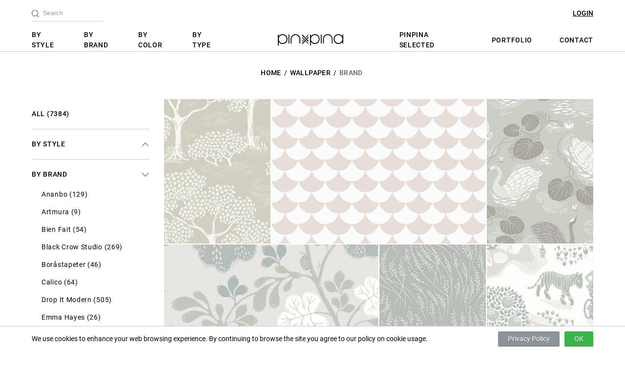

--- FILE ---
content_type: text/html; charset=UTF-8
request_url: http://pinpina.com/category/1?brand=47
body_size: 8523
content:
<!DOCTYPE html>
<html>
<head>
  <title>PINPINA : Designer Wallpapers - WALLPAPER - LITTLEPHANT</title>
  <meta charset="utf-8">
  <meta http-equiv="X-UA-Compatible" content="IE=edge">
  <meta name="viewport" content="width=device-width, initial-scale=1.0, maximum-scale=1.0, user-scalable=no" />
  <link rel="stylesheet" type="text/css" href="http://pinpina.com/css/jquery.fancybox.min.css">
  <link rel="stylesheet" type="text/css" href="http://pinpina.com/css/splide.min.css">
  <link rel="stylesheet" type="text/css" href="http://pinpina.com/css/web/style.min.css?date=20231112">
  <link rel="shortcut icon" href="http://pinpina.com/favicon.ico">
  <link rel="icon" type="image/png" sizes="16x16" href="http://pinpina.com/favicon-16x16.png">
  <link rel="icon" type="image/png" sizes="32x32" href="http://pinpina.com/favicon-32x32.png">
  <meta name="description" content="Pinpina is bangkok-based boutique studio for home decoration. Our products are sourced internationally for their unique style and their exceptional quality. We offer innovative &amp; various of artistic custom crafted wall murals &amp; textile for both residential &amp; commercial projects. Visit our showroom at Ekamai Soi 4" />
  <meta property="og:type" content="website" />
  <meta property="og:title" content="PINPINA : Designer Wallpapers - WALLPAPER - LITTLEPHANT">
  <meta property="og:description" content="Pinpina is bangkok-based boutique studio for home decoration. Our products are sourced internationally for their unique style and their exceptional quality. We offer innovative &amp; various of artistic custom crafted wall murals &amp; textile for both residential &amp; commercial projects. Visit our showroom at Ekamai Soi 4">
    <meta property="og:site_name" content="PINPINA : Designer Wallpapers">
  <meta name="twitter:title" content="PINPINA : Designer Wallpapers - WALLPAPER - LITTLEPHANT">
  <meta name="twitter:description" content="Pinpina is bangkok-based boutique studio for home decoration. Our products are sourced internationally for their unique style and their exceptional quality. We offer innovative &amp; various of artistic custom crafted wall murals &amp; textile for both residential &amp; commercial projects. Visit our showroom at Ekamai Soi 4">
  </head>
<body class="">
  <div class="body-overflow">
    <header class="header-desktop">
      <div class="container">
        <div class="top">
          <div class="left-content">
            <div class="search">
              <form method="GET" action="http://pinpina.com/category">
                <svg xmlns="http://www.w3.org/2000/svg" data-name="Layer 1" viewBox="0 0 360.72 360.8" class="icon">
                  <defs>
                    <clipPath id="search-icon" transform="translate(-240 -117.44)">
                      <path fill="none" d="M240 117.28h360.96V479.2H240z" />
                    </clipPath>
                  </defs>
                  <g clip-path="url(#search-icon)">
                    <path
                      d="M357.6 342.4l-87.68-87.68a153.22 153.22 0 0037.76-100.88C307.68 68.96 238.68 0 153.84 0S0 69.04 0 153.84s69 153.84 153.84 153.84a153.22 153.22 0 00100.88-37.76l87.68 87.64a10.87 10.87 0 007.6 3.2 10.54 10.54 0 007.6-3.2 10.82 10.82 0 000-15.2zM21.52 153.84c0-73 59.36-132.24 132.24-132.24S286 80.96 286 153.84s-59.28 132.32-132.24 132.32S21.52 226.8 21.52 153.84zm0 0" />
                  </g>
                </svg>
                <input type="text" class="form-control" name="search" placeholder="Search" />
              </form>
            </div>
          </div>
          <div class="right-content">
                        <a href="#" class="login login-btn">LOGIN</a>
                      </div>
        </div>
        <div class="bottom">
          <ul>
            <li>
              <a href="http://pinpina.com/category?style=all">BY STYLE</a>
            </li>
            <li>
              <a href="http://pinpina.com/category?brand=all">BY BRAND</a>
            </li>
            <li>
              <a href="http://pinpina.com/category?color=all">BY COLOR</a>
            </li>
            <li>
              <a href="http://pinpina.com/category?type=all">BY TYPE</a>
            </li>
            <li class="logo">
              <a href="http://pinpina.com">
                <img src="http://pinpina.com/images/web/logo.svg" />
              </a>
            </li>
            <li class="left-side-menu">
              <a href="#" dropdown="true">PINPINA SELECTED</a>
              <ul class="sub-menu">
                                <li>
                  <a href="http://pinpina.com/category/2?brand=all">Doing Goods</a>
                </li>
                                <li>
                  <a href="http://pinpina.com/category/3?brand=all">Forbes and Lomax</a>
                </li>
                                <li>
                  <a href="http://pinpina.com/category/5?brand=all">The Poster Club</a>
                </li>
                              </ul>
            </li>
            <li class="left-side-menu">
              <a href="http://pinpina.com/portfolio">PORTFOLIO</a>
            </li>
            <li>
              <a href="http://pinpina.com/contact-us">CONTACT</a>
            </li>
          </ul>
        </div>
      </div>
    </header>
    <header class="header-mobile">
      <div class="header-wrapper">
        <div class="left-section">
          <button type="button" class="menu-toggle">
            <span class="bar"></span>
            <span class="bar"></span>
            <span class="bar"></span>
          </button>
        </div>
        <div class="center-section">
          <div class="logo">
            <a href="http://pinpina.com">
              <img src="http://pinpina.com/images/web/logo.svg" />
            </a>
          </div>
        </div>
        <div class="right-section">
          <div class="search">
            <a href="#" class="search-btn">
              <svg xmlns="http://www.w3.org/2000/svg" data-name="Layer 1" viewBox="0 0 360.72 360.8" class="icon">
                <defs>
                  <clipPath id="search-icon" transform="translate(-240 -117.44)">
                    <path fill="none" d="M240 117.28h360.96V479.2H240z" />
                  </clipPath>
                </defs>
                <g clip-path="url(#search-icon)">
                  <path
                    d="M357.6 342.4l-87.68-87.68a153.22 153.22 0 0037.76-100.88C307.68 68.96 238.68 0 153.84 0S0 69.04 0 153.84s69 153.84 153.84 153.84a153.22 153.22 0 00100.88-37.76l87.68 87.64a10.87 10.87 0 007.6 3.2 10.54 10.54 0 007.6-3.2 10.82 10.82 0 000-15.2zM21.52 153.84c0-73 59.36-132.24 132.24-132.24S286 80.96 286 153.84s-59.28 132.32-132.24 132.32S21.52 226.8 21.52 153.84zm0 0" />
                </g>
              </svg>
            </a>
          </div>
                  </div>
      </div>
    </header>
    <div class="search-box">
      <div class="search">
        <form method="GET" action="http://pinpina.com/category">
          <svg xmlns="http://www.w3.org/2000/svg" data-name="Layer 1" viewBox="0 0 360.72 360.8" class="icon">
            <defs>
              <clipPath id="search-icon" transform="translate(-240 -117.44)">
                <path fill="none" d="M240 117.28h360.96V479.2H240z" />
              </clipPath>
            </defs>
            <g clip-path="url(#search-icon)">
              <path
                d="M357.6 342.4l-87.68-87.68a153.22 153.22 0 0037.76-100.88C307.68 68.96 238.68 0 153.84 0S0 69.04 0 153.84s69 153.84 153.84 153.84a153.22 153.22 0 00100.88-37.76l87.68 87.64a10.87 10.87 0 007.6 3.2 10.54 10.54 0 007.6-3.2 10.82 10.82 0 000-15.2zM21.52 153.84c0-73 59.36-132.24 132.24-132.24S286 80.96 286 153.84s-59.28 132.32-132.24 132.32S21.52 226.8 21.52 153.84zm0 0" />
            </g>
          </svg>
          <input type="text" class="form-control" name="search" placeholder="Search" />
        </form>
      </div>
    </div>
    <nav class="main-nav-menu">
      <div class="nav-menu-wrapper">
        <div class="menu">
          <ul>
            <li>
              <a href="http://pinpina.com/category?style=all">BY STYLE</a>
            </li>
            <li>
              <a href="http://pinpina.com/category?brand=all">BY BRAND</a>
            </li>
            <li>
              <a href="http://pinpina.com/category?color=all">BY COLOR</a>
            </li>
            <li>
              <a href="http://pinpina.com/category?type=all">BY TYPE</a>
            </li>
            <li>
              <a href="#" dropdown="true">
                <span class="dropdown-wrapper">
                  <span>PINPINA SELECTED</span>
                  <span class="lnr lnr-chevron-up arrow arrow-up"></span>
                  <span class="lnr lnr-chevron-down arrow arrow-down"></span>
                </span>
              </a>
              <ul class="sub-menu">
                                <li>
                  <a href="http://pinpina.com/category/2?brand=all">Doing Goods</a>
                </li>
                                <li>
                  <a href="http://pinpina.com/category/3?brand=all">Forbes and Lomax</a>
                </li>
                                <li>
                  <a href="http://pinpina.com/category/5?brand=all">The Poster Club</a>
                </li>
                              </ul>
            </li>
            <li>
              <a href="http://pinpina.com/portfolio">PORTFOLIO</a>
            </li>
            <li>
              <a href="http://pinpina.com/contact-us">CONTACT</a>
            </li>
            <li>
              <a href="#" dropdown="true">
                <span class="dropdown-wrapper">
                  <span>SERVICE</span>
                  <span class="lnr lnr-chevron-up arrow arrow-up"></span>
                  <span class="lnr lnr-chevron-down arrow arrow-down"></span>
                </span>
              </a>
              <ul class="sub-menu">
                <li>
                  <a href="http://pinpina.com/how-to-order">How to Order</a>
                </li>
                <li>
                  <a href="http://pinpina.com/wallpaper-consult">Wallpaper Consult</a>
                </li>
                <li>
                  <a href="http://pinpina.com/installation">Installation</a>
                </li>
                <li>
                  <a href="http://pinpina.com/designer-area">Designer Area</a>
                </li>
              </ul>
            </li>
            <li>
              <a href="http://pinpina.com/about">ABOUT US</a>
            </li>
          </ul>
        </div>
        <div class=login>
                    <a href="#" class="login-btn">LOGIN</a>
                  </div>
        <div class="join-newsletter">
          <a href="#">Join The Newsletter</a>
        </div>
        <div class="social-link">
          <ul>
            <li>
              <a href="https://www.facebook.com/pinpinabkk" target="_blank">
                <img src="http://pinpina.com/images/web/facebook-normal.svg" />
              </a>
            </li>
            <li>
              <a href="https://www.instagram.com/pinpinabkk/" target="_blank">
                <img src="http://pinpina.com/images/web/instagram-normal.svg" />
              </a>
            </li>
            <li>
              <a href="https://www.pinterest.com/pinpinabkk/boards" target="_blank">
                <img src="http://pinpina.com/images/web/pinterest-normal.svg" />
              </a>
            </li>
            <li>
              <a href="https://line.me/R/ti/p/%40pinpinabkk" target="_blank">
                <img src="http://pinpina.com/images/web/line-normal.svg" />
              </a>
            </li>
          </ul>
        </div>
        <div class="copyright">© 2020 Pinpina Co., Ltd. — All Rights Reserved</div>
        <a href="#" class="terms">Terms of service</a>
      </div>
    </nav>
        <div class="modal-box" id="login-modal">
      <div class="modal-bg"></div>
      <div class="modal-box-wrapper">
        <div class="modal-tab">
          <a href="#" class="tab active" tap-target="#login-tab">LOGIN</a>
          <a href="#" class="tab" tap-target="#register-tab">REGISTER</a>
        </div>
        <div class="modal-tab-content active" id="login-tab">
          <div class="modal-body">
            <form class="form login-form" id="login-form" method="POST" action="http://pinpina.com/login" novalidate>
              <input type="hidden" name="_token" value="oyyXbgUPJKKrksvtn2KdDWa1YM6qmPUrLduEGmpS">
              <input type="hidden" name="authFormName" value="loginForm"/>
              <div class="form-group">
                <input type="email" class="form-control" name="email" placeholder="E-Mail" value="" required autofocus>
                              </div>
              <div class="form-group">
                <input type="password" class="form-control" name="password" placeholder="Password" required>
                              </div>
              <div class="form-group">
                <div class="form-check">
                  <input class="form-check-input" type="checkbox" id="remember" >
                  <label class="form-check-label" name="remember" for="remember">Remember me</label>
                </div>
              </div>
              <div class="form-group-half-force">
                <div class="form-group">
                  <a href="http://pinpina.com/password/reset" class="link">Lost you password?</a>
                </div>
                <div class="form-group right">
                  <button type="submit" class="submit-btn">LOGIN</button>
                </div>
              </div>
            </form>
          </div>
        </div>
        <div class="modal-tab-content" id="register-tab">
          <div class="modal-body">
            <form class="form register-form" id="register-form" method="POST" action="http://pinpina.com/register" novalidate>
              <input type="hidden" name="_token" value="oyyXbgUPJKKrksvtn2KdDWa1YM6qmPUrLduEGmpS">
              <input type="hidden" name="authFormName" value="registerForm"/>
              <div class="form-group">
                <input type="text" class="form-control" name="full_name" placeholder="Name" value="" required autofocus>
                              </div>
              <div class="form-group">
                <input type="email" class="form-control" name="email" placeholder="E-Mail" value="" required autofocus>
                              </div>
              <div class="form-group">
                <input type="password" class="form-control" name="password" placeholder="Password" required>
                              </div>
              <div class="form-group">
                <input type="password" class="form-control" name="password_confirmation" placeholder="Confirm Password" required>
              </div>
              <script src="https://www.google.com/recaptcha/api.js?hl=en" async defer></script><div class="g-recaptcha" id="buzzNoCaptchaId_755d5f235ec3da599b35656fa4df4ca0" data-sitekey="6LdyJbIaAAAAAGxiJpYweNSPiJ83C5l1eWwrHH95"></div>
              <div class="form-group center">
                <button type="submit" class="submit-btn">REGISTER</button>
              </div>
            </form>
          </div>
        </div>
      </div>
    </div>
        <div class="body-content category-page" id="category">
  <div class="container">
    <nav class="breadcrumb-nav">
      <ol class="breadcrumb">
                            <li>
            <a href="http://pinpina.com">HOME</a>
          </li>
                                      <li>
            <a href="http://pinpina.com/category/1">Wallpaper</a>
          </li>
                                      <li class="active">
            <span>BRAND</span>
          </li>
                        </ol>
    </nav>
        <div class="filter-section">
      <a href="#" class="filter">
        <img class="icon" src="http://pinpina.com/images/web/plus.svg"/>
        <span>FILTER</span>
      </a>
    </div>
    <div class="category-container">
      <div class="menu-section">
        <div class="menu-section-wrapper">
          <ul class="menu">
            <li class="">
              <a href="http://pinpina.com/category/1">ALL (7384)</a>
            </li>
            <li class="">
              <a href="#" dropdown="true">
                <span>BY STYLE</span>
                <span class="lnr lnr-chevron-up arrow arrow-up"></span>
                <span class="lnr lnr-chevron-down arrow arrow-down"></span>
              </a>
                            <ul class="sub-menu">
                                <li class="">
                  <a href="http://pinpina.com/category/1?style=15">Abstract (1112)</a>
                </li>
                                <li class="">
                  <a href="http://pinpina.com/category/1?style=3">Art Deco (204)</a>
                </li>
                                <li class="">
                  <a href="http://pinpina.com/category/1?style=26">Bloom (28)</a>
                </li>
                                <li class="">
                  <a href="http://pinpina.com/category/1?style=30">Chinoiserie (10)</a>
                </li>
                                <li class="">
                  <a href="http://pinpina.com/category/1?style=4">Classic (124)</a>
                </li>
                                <li class="">
                  <a href="http://pinpina.com/category/1?style=28">Colourfield (6)</a>
                </li>
                                <li class="">
                  <a href="http://pinpina.com/category/1?style=5">Contemporary (2372)</a>
                </li>
                                <li class="">
                  <a href="http://pinpina.com/category/1?style=20">Floral (1032)</a>
                </li>
                                <li class="">
                  <a href="http://pinpina.com/category/1?style=7">Funky (162)</a>
                </li>
                                <li class="">
                  <a href="http://pinpina.com/category/1?style=11">Geometrical (609)</a>
                </li>
                                <li class="">
                  <a href="http://pinpina.com/category/1?style=24">Glitch (24)</a>
                </li>
                                <li class="">
                  <a href="http://pinpina.com/category/1?style=14">Kids ★ (560)</a>
                </li>
                                <li class="">
                  <a href="http://pinpina.com/category/1?style=27">Londoner (9)</a>
                </li>
                                <li class="">
                  <a href="http://pinpina.com/category/1?style=10">Luxury (283)</a>
                </li>
                                <li class="">
                  <a href="http://pinpina.com/category/1?style=16">Maps ★ (72)</a>
                </li>
                                <li class="">
                  <a href="http://pinpina.com/category/1?style=13">Nature (1252)</a>
                </li>
                                <li class="">
                  <a href="http://pinpina.com/category/1?style=23">New Arrival ★★★ (41)</a>
                </li>
                                <li class="">
                  <a href="http://pinpina.com/category/1?style=25">NEW ARRIVALS // HOUSE OF HACKNEY (1)</a>
                </li>
                                <li class="">
                  <a href="http://pinpina.com/category/1?style=32">NEW ARRIVALS // MIND THE GAP (8)</a>
                </li>
                                <li class="">
                  <a href="http://pinpina.com/category/1?style=33">NEW ARRIVALS // SANDBERG (8)</a>
                </li>
                                <li class="">
                  <a href="http://pinpina.com/category/1?style=17">Oriental ★ (94)</a>
                </li>
                                <li class="">
                  <a href="http://pinpina.com/category/1?style=1">Perspective (208)</a>
                </li>
                                <li class="">
                  <a href="http://pinpina.com/category/1?style=22">Scandinavian ★ (67)</a>
                </li>
                                <li class="">
                  <a href="http://pinpina.com/category/1?style=37">Sport (1)</a>
                </li>
                                <li class="">
                  <a href="http://pinpina.com/category/1?style=29">Stripe (24)</a>
                </li>
                                <li class="">
                  <a href="http://pinpina.com/category/1?style=2">Surfaces (585)</a>
                </li>
                                <li class="">
                  <a href="http://pinpina.com/category/1?style=18">Tribal &amp; Safari (461)</a>
                </li>
                                <li class="">
                  <a href="http://pinpina.com/category/1?style=36">Tropical (Rebel Walls) (14)</a>
                </li>
                                <li class="">
                  <a href="http://pinpina.com/category/1?style=19">Tropical ★ (386)</a>
                </li>
                                <li class="">
                  <a href="http://pinpina.com/category/1?style=34">Urban (1)</a>
                </li>
                                <li class="">
                  <a href="http://pinpina.com/category/1?style=12">Watercolor (245)</a>
                </li>
                                <li class="">
                  <a href="http://pinpina.com/category/1?style=31">Waterproof (31)</a>
                </li>
                              </ul>
                          </li>
            <li class="active">
              <a href="#" dropdown="true">
                <span>BY BRAND</span>
                <span class="lnr lnr-chevron-up arrow arrow-up"></span>
                <span class="lnr lnr-chevron-down arrow arrow-down"></span>
              </a>
                            <ul class="sub-menu">
                                <li class="">
                  <a href="http://pinpina.com/category/1?brand=1">Ananbo (129)</a>
                </li>
                                <li class="">
                  <a href="http://pinpina.com/category/1?brand=52">Artmura (9)</a>
                </li>
                                <li class="">
                  <a href="http://pinpina.com/category/1?brand=2">Bien Fait (54)</a>
                </li>
                                <li class="">
                  <a href="http://pinpina.com/category/1?brand=3">Black Crow Studio (269)</a>
                </li>
                                <li class="">
                  <a href="http://pinpina.com/category/1?brand=54">Boråstapeter (46)</a>
                </li>
                                <li class="">
                  <a href="http://pinpina.com/category/1?brand=4">Calico (64)</a>
                </li>
                                <li class="">
                  <a href="http://pinpina.com/category/1?brand=7">Drop It Modern (505)</a>
                </li>
                                <li class="">
                  <a href="http://pinpina.com/category/1?brand=9">Emma Hayes (26)</a>
                </li>
                                <li class="">
                  <a href="http://pinpina.com/category/1?brand=10">Feathr (458)</a>
                </li>
                                <li class="">
                  <a href="http://pinpina.com/category/1?brand=12">Fresq (145)</a>
                </li>
                                <li class="">
                  <a href="http://pinpina.com/category/1?brand=33">Fromental (130)</a>
                </li>
                                <li class="">
                  <a href="http://pinpina.com/category/1?brand=13">House of Hackney (123)</a>
                </li>
                                <li class="">
                  <a href="http://pinpina.com/category/1?brand=14">Hygge and West (81)</a>
                </li>
                                <li class="">
                  <a href="http://pinpina.com/category/1?brand=16">Jupiter 10 (173)</a>
                </li>
                                <li class="">
                  <a href="http://pinpina.com/category/1?brand=37">Kingdom Home (84)</a>
                </li>
                                <li class="">
                  <a href="http://pinpina.com/category/1?brand=17">Koziel (2)</a>
                </li>
                                <li class="">
                  <a href="http://pinpina.com/category/1?brand=18">Lala Curio (31)</a>
                </li>
                                <li class="">
                  <a href="http://pinpina.com/category/1?brand=46">Långelid/Von Brömssen (31)</a>
                </li>
                                <li class="">
                  <a href="http://pinpina.com/category/1?brand=38">Little Hands (136)</a>
                </li>
                                <li class="active">
                  <a href="http://pinpina.com/category/1?brand=47">Littlephant (12)</a>
                </li>
                                <li class="">
                  <a href="http://pinpina.com/category/1?brand=50">LondonArt (456)</a>
                </li>
                                <li class="">
                  <a href="http://pinpina.com/category/1?brand=15">Marimekko (52)</a>
                </li>
                                <li class="">
                  <a href="http://pinpina.com/category/1?brand=20">Milton &amp; King (514)</a>
                </li>
                                <li class="">
                  <a href="http://pinpina.com/category/1?brand=21">Mind the Gap (688)</a>
                </li>
                                <li class="">
                  <a href="http://pinpina.com/category/1?brand=22">Missoni (28)</a>
                </li>
                                <li class="">
                  <a href="http://pinpina.com/category/1?brand=24">NLXL (151)</a>
                </li>
                                <li class="">
                  <a href="http://pinpina.com/category/1?brand=36">PaperMint  (101)</a>
                </li>
                                <li class="">
                  <a href="http://pinpina.com/category/1?brand=51">Phillip Jeffries (41)</a>
                </li>
                                <li class="">
                  <a href="http://pinpina.com/category/1?brand=25">Rebel Walls (1181)</a>
                </li>
                                <li class="">
                  <a href="http://pinpina.com/category/1?brand=43">Sandberg (189)</a>
                </li>
                                <li class="">
                  <a href="http://pinpina.com/category/1?brand=53">Sretsis (4)</a>
                </li>
                                <li class="">
                  <a href="http://pinpina.com/category/1?brand=48">Studio Lisa Bengtsson (20)</a>
                </li>
                                <li class="">
                  <a href="http://pinpina.com/category/1?brand=44">Ulricehamns Tapetfabrik (13)</a>
                </li>
                                <li class="">
                  <a href="http://pinpina.com/category/1?brand=31">Wall&amp;decò (1163)</a>
                </li>
                                <li class="">
                  <a href="http://pinpina.com/category/1?brand=45">Yo2 (256)</a>
                </li>
                              </ul>
                          </li>
            <li class="">
              <a href="#" dropdown="true">
                <span>BY COLOR</span>
                <span class="lnr lnr-chevron-up arrow arrow-up"></span>
                <span class="lnr lnr-chevron-down arrow arrow-down"></span>
              </a>
                            <ul class="sub-menu">
                                <li class="">
                  <a href="http://pinpina.com/category/1?color=1">Black and White (801)</a>
                </li>
                                <li class="">
                  <a href="http://pinpina.com/category/1?color=9">Blue (2604)</a>
                </li>
                                <li class="">
                  <a href="http://pinpina.com/category/1?color=2">Dark (1248)</a>
                </li>
                                <li class="">
                  <a href="http://pinpina.com/category/1?color=8">Green (2494)</a>
                </li>
                                <li class="">
                  <a href="http://pinpina.com/category/1?color=3">Grey (1982)</a>
                </li>
                                <li class="">
                  <a href="http://pinpina.com/category/1?color=4">Metallic (215)</a>
                </li>
                                <li class="">
                  <a href="http://pinpina.com/category/1?color=5">Neutral (5816)</a>
                </li>
                                <li class="">
                  <a href="http://pinpina.com/category/1?color=6">Pastel (2493)</a>
                </li>
                                <li class="">
                  <a href="http://pinpina.com/category/1?color=7">Vibrant (751)</a>
                </li>
                              </ul>
                          </li>
            <li class="">
              <a href="#" dropdown="true">
                <span>BY TYPE</span>
                <span class="lnr lnr-chevron-up arrow arrow-up"></span>
                <span class="lnr lnr-chevron-down arrow arrow-down"></span>
              </a>
                            <ul class="sub-menu">
                                <li class="">
                  <a href="http://pinpina.com/category/1?type=1">Bespoke (208)</a>
                </li>
                                <li class="">
                  <a href="http://pinpina.com/category/1?type=2">Murals (585)</a>
                </li>
                                <li class="">
                  <a href="http://pinpina.com/category/1?type=3">Rolls (204)</a>
                </li>
                              </ul>
                          </li>
          </ul>
        </div>
      </div>
      <div class="collection-section">
        <div class="collection-lists">
                    <a href="http://pinpina.com/collection/7235" class="list">
            <div class="img" style="background-image: url('http://pinpina.com/uploads/20220927/1664270278-6332bfc6b5c79(268x368).jpeg');"></div>
            <img class="img-mobile" src="http://pinpina.com/uploads/20220927/1664270278-6332bfc6b5c79(539x368).jpeg"/>
          </a>
                    <a href="http://pinpina.com/collection/7234" class="list big">
            <div class="img" style="background-image: url('http://pinpina.com/uploads/20220927/1664269738-6332bdaa0f8c6(539x368).jpeg');"></div>
            <img class="img-mobile" src="http://pinpina.com/uploads/20220927/1664269738-6332bdaa0f8c6(539x368).jpeg"/>
          </a>
                    <a href="http://pinpina.com/collection/7233" class="list">
            <div class="img" style="background-image: url('http://pinpina.com/uploads/20220927/1664269176-6332bb78e8383(268x368).jpeg');"></div>
            <img class="img-mobile" src="http://pinpina.com/uploads/20220927/1664269176-6332bb78e8383(539x368).jpeg"/>
          </a>
                    <a href="http://pinpina.com/collection/7232" class="list big">
            <div class="img" style="background-image: url('http://pinpina.com/uploads/20220927/1664268630-6332b956ede7b(539x368).jpeg');"></div>
            <img class="img-mobile" src="http://pinpina.com/uploads/20220927/1664268630-6332b956ede7b(539x368).jpeg"/>
          </a>
                    <a href="http://pinpina.com/collection/7231" class="list">
            <div class="img" style="background-image: url('http://pinpina.com/uploads/20220927/1664268177-6332b791e84b8(268x368).jpeg');"></div>
            <img class="img-mobile" src="http://pinpina.com/uploads/20220927/1664268177-6332b791e84b8(539x368).jpeg"/>
          </a>
                    <a href="http://pinpina.com/collection/7230" class="list">
            <div class="img" style="background-image: url('http://pinpina.com/uploads/20220927/1664266584-6332b158315c9(268x368).jpeg');"></div>
            <img class="img-mobile" src="http://pinpina.com/uploads/20220927/1664266584-6332b158315c9(539x368).jpeg"/>
          </a>
                    <a href="http://pinpina.com/collection/7229" class="list">
            <div class="img" style="background-image: url('http://pinpina.com/uploads/20220927/1664265753-6332ae191e877(268x368).jpeg');"></div>
            <img class="img-mobile" src="http://pinpina.com/uploads/20220927/1664265753-6332ae191e877(539x368).jpeg"/>
          </a>
                    <a href="http://pinpina.com/collection/7228" class="list">
            <div class="img" style="background-image: url('http://pinpina.com/uploads/20220927/1664264700-6332a9fc18787(268x368).jpeg');"></div>
            <img class="img-mobile" src="http://pinpina.com/uploads/20220927/1664264700-6332a9fc18787(539x368).jpeg"/>
          </a>
                    <a href="http://pinpina.com/collection/7227" class="list big">
            <div class="img" style="background-image: url('http://pinpina.com/uploads/20220927/1664261973-63329f55c48bf(539x368).jpeg');"></div>
            <img class="img-mobile" src="http://pinpina.com/uploads/20220927/1664261973-63329f55c48bf(539x368).jpeg"/>
          </a>
                    <a href="http://pinpina.com/collection/7226" class="list">
            <div class="img" style="background-image: url('http://pinpina.com/uploads/20220927/1664260585-633299e9775c1(268x368).jpeg');"></div>
            <img class="img-mobile" src="http://pinpina.com/uploads/20220927/1664260585-633299e9775c1(539x368).jpeg"/>
          </a>
                    <a href="http://pinpina.com/collection/7225" class="list big">
            <div class="img" style="background-image: url('http://pinpina.com/uploads/20220927/1664259889-633297312d693(539x368).jpeg');"></div>
            <img class="img-mobile" src="http://pinpina.com/uploads/20220927/1664259889-633297312d693(539x368).jpeg"/>
          </a>
                    <a href="http://pinpina.com/collection/7224" class="list">
            <div class="img" style="background-image: url('http://pinpina.com/uploads/20220927/1664258693-633292858269f(268x368).jpeg');"></div>
            <img class="img-mobile" src="http://pinpina.com/uploads/20220927/1664258693-633292858269f(539x368).jpeg"/>
          </a>
                  </div>
              </div>
    </div>
  </div>
</div>
    <div class="modal-box pin-modal" :class="{ open: isOpenPinModal }" id="pin-modal">
      <div class="modal-bg" @click="closePinModal"></div>
      <div class="modal-box-wrapper" v-if="!isLoadingPin">
        <div class="modal-tab">
          <a 
            href="#"
            class="tab"
            :class="{ active: curTab === 'select' }"
            @click.prevent="changeTab('select')">SELECT PROJECT</a>
          <a 
            href="#"
            class="tab"
            :class="{ active: curTab === 'create' }"
            @click.prevent="changeTab('create')">CREATE PROJECT</a>
        </div>
        <div class="modal-tab-content" :class="{ active: curTab === 'select' }">
          <div class="modal-body">
            <ul class="menu">
              <li :class="{ disabled: moodboard.disabled }" v-for="(moodboard, index) in moodboards" :key='index'>
                <a href="#" @click.prevent="submitPinSlide(moodboard.id)" v-if="!moodboard.disabled">&bull; {{ moodboard.name }}</a>
                <a href="#" @click.prevent="submitPinSlide()" v-else>&bull; {{ moodboard.name }}</a>
              </li>
            </ul>
          </div>
        </div>
        <div class="modal-tab-content" :class="{ active: curTab === 'create' }">
          <div class="modal-body">
            <form class="form create-moodboard-form" @submit="submitCreateMoodboardForm">
              <div class="form-group" :class="{ 'has-error': $v.createMoodboardForm.name.$error }">
                <label for="moodboard-name">Name</label>
                <input type="name" class="form-control" id="moodboard-name" placeholder="Name" v-model="createMoodboardForm.name">
                <span class="help-block" v-if="$v.createMoodboardForm.name.$error">Name is required</span>
              </div>
              <div class="form-group center">
                <button type="submit" class="submit-btn">CREATE</button>
              </div>
            </form>
          </div>
        </div>
      </div>
    </div>
    <div class="modal-box create-moodboard-modal" :class="{ open: isOpenCreateMoodbaordModal }" id="create-moodboard-modal">
      <div class="modal-bg" @click="closeCreateMoodboardModal"></div>
      <div class="modal-box-wrapper" v-if="!isLoadingCreateMoodboard">
        <div class="modal-header">CREATE PROJECT</div>
        <div class="modal-body">
          <form class="form create-moodboard-form" @submit="submitCreateMoodboardForm">
            <div class="form-group" :class="{ 'has-error': $v.createMoodboardForm.name.$error }">
              <label for="create-moodboard-name">Name</label>
              <input type="name" class="form-control" id="create-moodboard-name" placeholder="Name" v-model="createMoodboardForm.name">
              <span class="help-block" v-if="$v.createMoodboardForm.name.$error">Name is required</span>
            </div>
            <div class="form-group center">
              <button type="submit" class="submit-btn">CREATE</button>
            </div>
          </form>
        </div>
      </div>
    </div>
    <div class="modal-box edit-moodboard-modal" :class="{ open: isOpenEditMoodbaordModal }" id="edit-moodboard-modal">
      <div class="modal-bg" @click="closeEditMoodboardModal"></div>
      <div class="modal-box-wrapper" v-if="!isLoadingEditMoodboard">
        <div class="modal-header">NAME OF PROJECT</div>
        <div class="modal-body">
          <form class="form create-moodboard-form" @submit="submitEditMoodboardForm">
            <div class="form-group" :class="{ 'has-error': $v.editMoodboardForm.name.$error }">
              <label for="edit-moodboard-name">Name</label>
              <input type="name" class="form-control" id="edit-moodboard-name" placeholder="Name" v-model="editMoodboardForm.name">
              <span class="help-block" v-if="$v.editMoodboardForm.name.$error">Name is required</span>
            </div>
            <div class="form-group form-btn-group right">
              <button type="button" class="btn-child cancel-btn" @click="closeEditMoodboardModal">CANCEL</button>
              <button type="submit" class="btn-child submit-btn">DONE</button>
            </div>
          </form>
        </div>
      </div>
    </div>
    <div class="modal-box delete-moodboard-modal" :class="{ open: isOpenDeleteMoodbaordModal }" id="delete-moodboard-modal">
      <div class="modal-bg" @click="closeDeleteMoodboardModal"></div>
      <div class="modal-box-wrapper" v-if="!isLoadingDeleteMoodboard">
        <div class="modal-header">ARE YOU SURE?</div>
        <div class="modal-body">
          <p class="text-center">Once you delete a project and all of its Pins, you can't undo it.</p>
          <div class="form-group-half-force">
            <div class="form-group center">
              <button type="button" class="btn-child cancel-btn" @click="closeDeleteMoodboardModal">CANCEL</button>
            </div>
            <div class="form-group center">
              <button type="button" class="btn-child submit-btn" @click="submitDeleteMoodboardForm">DELETE</button>
            </div>
          </div>
        </div>
      </div>
    </div>
    <div class="modal-box unpin-modal" :class="{ open: isOpenUnpinModal }" id="unpin-modal">
      <div class="modal-bg" @click="closeUnpinModal"></div>
      <div class="modal-box-wrapper" v-if="!isLoadingUnpin">
        <div class="modal-header">ARE YOU SURE?</div>
        <div class="modal-body">
          <p class="text-center">Once you unpin, you can't undo it.</p>
          <div class="form-group-half-force">
            <div class="form-group center">
              <button type="button" class="btn-child cancel-btn" @click="closeUnpinModal">CANCEL</button>
            </div>
            <div class="form-group center">
              <button type="button" class="btn-child submit-btn" @click="submitUnpinForm">UNPIN</button>
            </div>
          </div>
        </div>
      </div>
    </div>
    <div class="modal-box subscribe-modal" :class="{ open: isOpenSubscribeModal }" id="subscribe-modal">
      <div class="modal-bg" @click="closeSubscribeModal"></div>
      <div class="modal-box-wrapper" v-if="!isLoadingSubscribe">
        <div class="modal-header">Sign up for our newsletter</div>
        <div class="modal-body">
          <form class="form subscribe-form" @submit="submitSubscribeForm">
            <div class="form-group" :class="{ 'has-error': $v.subscribeForm.email.$error }">
              <input type="email" class="form-control" placeholder="Enter your email address here" v-model="subscribeForm.email">
              <span class="help-block" v-if="$v.subscribeForm.email.$error">Email is required</span>
            </div>
            <div class="form-group form-btn-group right">
              <button type="submit" class="btn-child submit-btn">SUBSCRIBE</button>
            </div>
          </form>
        </div>
      </div>
    </div>
    <div class="modal-box quote-modal" :class="{ open: isOpenQuoteModal }" id="quote-modal">
      <div class="modal-bg" @click="closeQuoteModal"></div>
      <div class="modal-box-wrapper" v-if="!isLoadingQuote">
        <div class="modal-header">GET A QUOTE</div>
        <div class="modal-body">
          <form class="form quote-form" @submit="submitQuoteForm">
            <div class="form-group">
              <label for="quote-company">Your Company</label>
              <input type="text" class="form-control" id="quote-company" placeholder="Company" v-model="quoteForm.company">
            </div>
            <div class="form-group" :class="{ 'has-error': $v.quoteForm.full_name.$error }">
              <label for="quote-full-name">Your Name</label>
              <input type="text" class="form-control" id="quote-full-name" placeholder="Your Name*" v-model="quoteForm.full_name">
              <span class="help-block" v-if="$v.quoteForm.full_name.$error">Your name is required</span>
            </div>
            <div class="form-group" :class="{ 'has-error': $v.quoteForm.email.$error }">
              <label for="quote-email">Email*</label>
              <input type="email" class="form-control" id="quote-email" placeholder="Email*" v-model="quoteForm.email">
              <span class="help-block" v-if="$v.quoteForm.email.$error">Email is required</span>
            </div>
            <div class="form-group">
              <label for="quote-tel">Phone Number</label>
              <input type="tel" class="form-control" id="quote-tel" placeholder="Phone Number" v-model="quoteForm.tel">
            </div>
            <div class="form-group" :class="{ 'has-error': $v.quoteForm.message.$error }">
              <label for="quote-message">Message*</label>
              <textarea class="form-control" name="message" id="quote-message" placeholder="Message" rows="6" v-model="quoteForm.message"></textarea>
              <span class="help-block" v-if="$v.quoteForm.message.$error">Message is required</span>
            </div>
            <div class="form-group">
              <div class="form-check">
                <input class="form-check-input" type="checkbox" id="newsletter" v-model="quoteForm.newsletter">
                <label class="form-check-label" for="newsletter">I’d like to receive PINPINA’s newsletter.</label>
              </div>
            </div>
            <div class="form-group form-btn-group center">
              <button type="submit" class="btn-child submit-btn">SEND</button>
            </div>
          </form>
        </div>
      </div>
    </div>
    <footer class="footer-desktop">
      <div class="container">
        <div class="top">
          <div class="address-contact">
            <div class="name">PINPINA COMPANY LIMITED</div>
            <div class="address">
              <p>31 Ekamai soi 4,</p>
              <p>Sukumvit 63 road Phrakanong-Nua,</p>
              <p>Wattana Bangkok 10110 Thailand</p>
            </div>
          </div>
          <div class="main-link">
            <ul>
              <li>
                <a href="http://pinpina.com/about">ABOUT US</a>
              </li>
              <li>
                <a href="http://pinpina.com/portfolio">PORTFOLIO</a>
              </li>
              <li>
                <a href="http://pinpina.com/contact-us">CONTACT</a>
              </li>
            </ul>
          </div>
          <div class="sub-link">
            <div class="topic">SEARCH BY</div>
            <ul>
              <li>
                <a href="http://pinpina.com/category?style=all">BY STYLE</a>
              </li>
              <li>
                <a href="http://pinpina.com/category?brand=all">BY BRAND</a>
              </li>
              <li>
                <a href="http://pinpina.com/category?color=all">BY COLOR</a>
              </li>
              <li>
                <a href="http://pinpina.com/category?type=all">BY TYPE</a>
              </li>
            </ul>
          </div>
          <div class="sub-link">
            <div class="topic">SERVICE</div>
            <ul>
              <li>
                <a href="http://pinpina.com/how-to-order">How to Order</a>
              </li>
              <li>
                <a href="http://pinpina.com/wallpaper-consult">Wallpaper Consult</a>
              </li>
              <li>
                <a href="http://pinpina.com/installation">Installation</a>
              </li>
              <li>
                <a href="http://pinpina.com/designer-area">Designer Area</a>
              </li>
            </ul>
          </div>
          <a href="#" class="join-newsletter" onclick="subscribe(event)">Join Our Newsletter</a>
        </div>
        <div class="bottom">
          <div class="left-section">
            <ul class="social-link">
              <li>
                <a href="https://www.facebook.com/pinpinabkk" target="_blank">
                  <img src="http://pinpina.com/images/web/facebook-normal.svg" />
                </a>
              </li>
              <li>
                <a href="https://www.instagram.com/pinpinabkk/" target="_blank">
                  <img src="http://pinpina.com/images/web/instagram-normal.svg" />
                </a>
              </li>
              <li>
                <a href="https://www.pinterest.com/pinpinabkk/boards" target="_blank">
                  <img src="http://pinpina.com/images/web/pinterest-normal.svg" />
                </a>
              </li>
              <li>
                <a href="https://line.me/R/ti/p/%40pinpinabkk" target="_blank">
                  <img src="http://pinpina.com/images/web/line-normal.svg" />
                </a>
              </li>
            </ul>
            <div class="copyright">© 2020 Pinpina Co., Ltd. — All Rights Reserved</div>
          </div>
          <div class="right-section">
            <a href="#" class="terms">Terms of service</a>
          </div>
        </div>
      </div>
    </footer>
    <footer class="footer-mobile">
      <div class="join-newsletter">
        <a href="#" onclick="subscribe(event)">Join Our Newsletter</a>
      </div>
      <div class="social-link">
        <ul>
          <li>
            <a href="https://www.facebook.com/pinpinabkk" target="_blank">
              <img src="http://pinpina.com/images/web/facebook-normal.svg" />
            </a>
          </li>
          <li>
            <a href="https://www.instagram.com/pinpinabkk/" target="_blank">
              <img src="http://pinpina.com/images/web/instagram-normal.svg" />
            </a>
          </li>
          <li>
            <a href="https://www.pinterest.com/pinpinabkk/boards" target="_blank">
              <img src="http://pinpina.com/images/web/pinterest-normal.svg" />
            </a>
          </li>
          <li>
            <a href="https://line.me/R/ti/p/%40pinpinabkk" target="_blank">
              <img src="http://pinpina.com/images/web/line-normal.svg" />
            </a>
          </li>
        </ul>
      </div>
      <div class="copyright">© 2020 Pinpina Co., Ltd. — All Rights Reserved</div>
      <a href="#" class="terms">Terms of service</a>
    </footer>
  </div>
  <script type="text/javascript" src="http://pinpina.com/js/jquery-3.2.1.min.js"></script>
  <script type="text/javascript" src="http://pinpina.com/js/jquery.fancybox.min.js"></script>
  <script type="text/javascript" src="http://pinpina.com/js/slick.min.js"></script>
  <script type="text/javascript" src="http://pinpina.com/js/splide.min.js"></script>
  <script type="text/javascript" src="http://pinpina.com/js/app.min.js?date=20231112"></script>
  <script async src="https://www.googletagmanager.com/gtag/js?id=UA-54678640-1"></script>
  <script>
    window.dataLayer = window.dataLayer || [];
    function gtag(){dataLayer.push(arguments);}
    gtag('js', new Date());

    gtag('config', 'UA-54678640-1');
  </script>
</body>
</html>

--- FILE ---
content_type: text/html; charset=utf-8
request_url: https://www.google.com/recaptcha/api2/anchor?ar=1&k=6LdyJbIaAAAAAGxiJpYweNSPiJ83C5l1eWwrHH95&co=aHR0cDovL3BpbnBpbmEuY29tOjgw&hl=en&v=PoyoqOPhxBO7pBk68S4YbpHZ&size=normal&anchor-ms=20000&execute-ms=30000&cb=ky3gdn7449zk
body_size: 49517
content:
<!DOCTYPE HTML><html dir="ltr" lang="en"><head><meta http-equiv="Content-Type" content="text/html; charset=UTF-8">
<meta http-equiv="X-UA-Compatible" content="IE=edge">
<title>reCAPTCHA</title>
<style type="text/css">
/* cyrillic-ext */
@font-face {
  font-family: 'Roboto';
  font-style: normal;
  font-weight: 400;
  font-stretch: 100%;
  src: url(//fonts.gstatic.com/s/roboto/v48/KFO7CnqEu92Fr1ME7kSn66aGLdTylUAMa3GUBHMdazTgWw.woff2) format('woff2');
  unicode-range: U+0460-052F, U+1C80-1C8A, U+20B4, U+2DE0-2DFF, U+A640-A69F, U+FE2E-FE2F;
}
/* cyrillic */
@font-face {
  font-family: 'Roboto';
  font-style: normal;
  font-weight: 400;
  font-stretch: 100%;
  src: url(//fonts.gstatic.com/s/roboto/v48/KFO7CnqEu92Fr1ME7kSn66aGLdTylUAMa3iUBHMdazTgWw.woff2) format('woff2');
  unicode-range: U+0301, U+0400-045F, U+0490-0491, U+04B0-04B1, U+2116;
}
/* greek-ext */
@font-face {
  font-family: 'Roboto';
  font-style: normal;
  font-weight: 400;
  font-stretch: 100%;
  src: url(//fonts.gstatic.com/s/roboto/v48/KFO7CnqEu92Fr1ME7kSn66aGLdTylUAMa3CUBHMdazTgWw.woff2) format('woff2');
  unicode-range: U+1F00-1FFF;
}
/* greek */
@font-face {
  font-family: 'Roboto';
  font-style: normal;
  font-weight: 400;
  font-stretch: 100%;
  src: url(//fonts.gstatic.com/s/roboto/v48/KFO7CnqEu92Fr1ME7kSn66aGLdTylUAMa3-UBHMdazTgWw.woff2) format('woff2');
  unicode-range: U+0370-0377, U+037A-037F, U+0384-038A, U+038C, U+038E-03A1, U+03A3-03FF;
}
/* math */
@font-face {
  font-family: 'Roboto';
  font-style: normal;
  font-weight: 400;
  font-stretch: 100%;
  src: url(//fonts.gstatic.com/s/roboto/v48/KFO7CnqEu92Fr1ME7kSn66aGLdTylUAMawCUBHMdazTgWw.woff2) format('woff2');
  unicode-range: U+0302-0303, U+0305, U+0307-0308, U+0310, U+0312, U+0315, U+031A, U+0326-0327, U+032C, U+032F-0330, U+0332-0333, U+0338, U+033A, U+0346, U+034D, U+0391-03A1, U+03A3-03A9, U+03B1-03C9, U+03D1, U+03D5-03D6, U+03F0-03F1, U+03F4-03F5, U+2016-2017, U+2034-2038, U+203C, U+2040, U+2043, U+2047, U+2050, U+2057, U+205F, U+2070-2071, U+2074-208E, U+2090-209C, U+20D0-20DC, U+20E1, U+20E5-20EF, U+2100-2112, U+2114-2115, U+2117-2121, U+2123-214F, U+2190, U+2192, U+2194-21AE, U+21B0-21E5, U+21F1-21F2, U+21F4-2211, U+2213-2214, U+2216-22FF, U+2308-230B, U+2310, U+2319, U+231C-2321, U+2336-237A, U+237C, U+2395, U+239B-23B7, U+23D0, U+23DC-23E1, U+2474-2475, U+25AF, U+25B3, U+25B7, U+25BD, U+25C1, U+25CA, U+25CC, U+25FB, U+266D-266F, U+27C0-27FF, U+2900-2AFF, U+2B0E-2B11, U+2B30-2B4C, U+2BFE, U+3030, U+FF5B, U+FF5D, U+1D400-1D7FF, U+1EE00-1EEFF;
}
/* symbols */
@font-face {
  font-family: 'Roboto';
  font-style: normal;
  font-weight: 400;
  font-stretch: 100%;
  src: url(//fonts.gstatic.com/s/roboto/v48/KFO7CnqEu92Fr1ME7kSn66aGLdTylUAMaxKUBHMdazTgWw.woff2) format('woff2');
  unicode-range: U+0001-000C, U+000E-001F, U+007F-009F, U+20DD-20E0, U+20E2-20E4, U+2150-218F, U+2190, U+2192, U+2194-2199, U+21AF, U+21E6-21F0, U+21F3, U+2218-2219, U+2299, U+22C4-22C6, U+2300-243F, U+2440-244A, U+2460-24FF, U+25A0-27BF, U+2800-28FF, U+2921-2922, U+2981, U+29BF, U+29EB, U+2B00-2BFF, U+4DC0-4DFF, U+FFF9-FFFB, U+10140-1018E, U+10190-1019C, U+101A0, U+101D0-101FD, U+102E0-102FB, U+10E60-10E7E, U+1D2C0-1D2D3, U+1D2E0-1D37F, U+1F000-1F0FF, U+1F100-1F1AD, U+1F1E6-1F1FF, U+1F30D-1F30F, U+1F315, U+1F31C, U+1F31E, U+1F320-1F32C, U+1F336, U+1F378, U+1F37D, U+1F382, U+1F393-1F39F, U+1F3A7-1F3A8, U+1F3AC-1F3AF, U+1F3C2, U+1F3C4-1F3C6, U+1F3CA-1F3CE, U+1F3D4-1F3E0, U+1F3ED, U+1F3F1-1F3F3, U+1F3F5-1F3F7, U+1F408, U+1F415, U+1F41F, U+1F426, U+1F43F, U+1F441-1F442, U+1F444, U+1F446-1F449, U+1F44C-1F44E, U+1F453, U+1F46A, U+1F47D, U+1F4A3, U+1F4B0, U+1F4B3, U+1F4B9, U+1F4BB, U+1F4BF, U+1F4C8-1F4CB, U+1F4D6, U+1F4DA, U+1F4DF, U+1F4E3-1F4E6, U+1F4EA-1F4ED, U+1F4F7, U+1F4F9-1F4FB, U+1F4FD-1F4FE, U+1F503, U+1F507-1F50B, U+1F50D, U+1F512-1F513, U+1F53E-1F54A, U+1F54F-1F5FA, U+1F610, U+1F650-1F67F, U+1F687, U+1F68D, U+1F691, U+1F694, U+1F698, U+1F6AD, U+1F6B2, U+1F6B9-1F6BA, U+1F6BC, U+1F6C6-1F6CF, U+1F6D3-1F6D7, U+1F6E0-1F6EA, U+1F6F0-1F6F3, U+1F6F7-1F6FC, U+1F700-1F7FF, U+1F800-1F80B, U+1F810-1F847, U+1F850-1F859, U+1F860-1F887, U+1F890-1F8AD, U+1F8B0-1F8BB, U+1F8C0-1F8C1, U+1F900-1F90B, U+1F93B, U+1F946, U+1F984, U+1F996, U+1F9E9, U+1FA00-1FA6F, U+1FA70-1FA7C, U+1FA80-1FA89, U+1FA8F-1FAC6, U+1FACE-1FADC, U+1FADF-1FAE9, U+1FAF0-1FAF8, U+1FB00-1FBFF;
}
/* vietnamese */
@font-face {
  font-family: 'Roboto';
  font-style: normal;
  font-weight: 400;
  font-stretch: 100%;
  src: url(//fonts.gstatic.com/s/roboto/v48/KFO7CnqEu92Fr1ME7kSn66aGLdTylUAMa3OUBHMdazTgWw.woff2) format('woff2');
  unicode-range: U+0102-0103, U+0110-0111, U+0128-0129, U+0168-0169, U+01A0-01A1, U+01AF-01B0, U+0300-0301, U+0303-0304, U+0308-0309, U+0323, U+0329, U+1EA0-1EF9, U+20AB;
}
/* latin-ext */
@font-face {
  font-family: 'Roboto';
  font-style: normal;
  font-weight: 400;
  font-stretch: 100%;
  src: url(//fonts.gstatic.com/s/roboto/v48/KFO7CnqEu92Fr1ME7kSn66aGLdTylUAMa3KUBHMdazTgWw.woff2) format('woff2');
  unicode-range: U+0100-02BA, U+02BD-02C5, U+02C7-02CC, U+02CE-02D7, U+02DD-02FF, U+0304, U+0308, U+0329, U+1D00-1DBF, U+1E00-1E9F, U+1EF2-1EFF, U+2020, U+20A0-20AB, U+20AD-20C0, U+2113, U+2C60-2C7F, U+A720-A7FF;
}
/* latin */
@font-face {
  font-family: 'Roboto';
  font-style: normal;
  font-weight: 400;
  font-stretch: 100%;
  src: url(//fonts.gstatic.com/s/roboto/v48/KFO7CnqEu92Fr1ME7kSn66aGLdTylUAMa3yUBHMdazQ.woff2) format('woff2');
  unicode-range: U+0000-00FF, U+0131, U+0152-0153, U+02BB-02BC, U+02C6, U+02DA, U+02DC, U+0304, U+0308, U+0329, U+2000-206F, U+20AC, U+2122, U+2191, U+2193, U+2212, U+2215, U+FEFF, U+FFFD;
}
/* cyrillic-ext */
@font-face {
  font-family: 'Roboto';
  font-style: normal;
  font-weight: 500;
  font-stretch: 100%;
  src: url(//fonts.gstatic.com/s/roboto/v48/KFO7CnqEu92Fr1ME7kSn66aGLdTylUAMa3GUBHMdazTgWw.woff2) format('woff2');
  unicode-range: U+0460-052F, U+1C80-1C8A, U+20B4, U+2DE0-2DFF, U+A640-A69F, U+FE2E-FE2F;
}
/* cyrillic */
@font-face {
  font-family: 'Roboto';
  font-style: normal;
  font-weight: 500;
  font-stretch: 100%;
  src: url(//fonts.gstatic.com/s/roboto/v48/KFO7CnqEu92Fr1ME7kSn66aGLdTylUAMa3iUBHMdazTgWw.woff2) format('woff2');
  unicode-range: U+0301, U+0400-045F, U+0490-0491, U+04B0-04B1, U+2116;
}
/* greek-ext */
@font-face {
  font-family: 'Roboto';
  font-style: normal;
  font-weight: 500;
  font-stretch: 100%;
  src: url(//fonts.gstatic.com/s/roboto/v48/KFO7CnqEu92Fr1ME7kSn66aGLdTylUAMa3CUBHMdazTgWw.woff2) format('woff2');
  unicode-range: U+1F00-1FFF;
}
/* greek */
@font-face {
  font-family: 'Roboto';
  font-style: normal;
  font-weight: 500;
  font-stretch: 100%;
  src: url(//fonts.gstatic.com/s/roboto/v48/KFO7CnqEu92Fr1ME7kSn66aGLdTylUAMa3-UBHMdazTgWw.woff2) format('woff2');
  unicode-range: U+0370-0377, U+037A-037F, U+0384-038A, U+038C, U+038E-03A1, U+03A3-03FF;
}
/* math */
@font-face {
  font-family: 'Roboto';
  font-style: normal;
  font-weight: 500;
  font-stretch: 100%;
  src: url(//fonts.gstatic.com/s/roboto/v48/KFO7CnqEu92Fr1ME7kSn66aGLdTylUAMawCUBHMdazTgWw.woff2) format('woff2');
  unicode-range: U+0302-0303, U+0305, U+0307-0308, U+0310, U+0312, U+0315, U+031A, U+0326-0327, U+032C, U+032F-0330, U+0332-0333, U+0338, U+033A, U+0346, U+034D, U+0391-03A1, U+03A3-03A9, U+03B1-03C9, U+03D1, U+03D5-03D6, U+03F0-03F1, U+03F4-03F5, U+2016-2017, U+2034-2038, U+203C, U+2040, U+2043, U+2047, U+2050, U+2057, U+205F, U+2070-2071, U+2074-208E, U+2090-209C, U+20D0-20DC, U+20E1, U+20E5-20EF, U+2100-2112, U+2114-2115, U+2117-2121, U+2123-214F, U+2190, U+2192, U+2194-21AE, U+21B0-21E5, U+21F1-21F2, U+21F4-2211, U+2213-2214, U+2216-22FF, U+2308-230B, U+2310, U+2319, U+231C-2321, U+2336-237A, U+237C, U+2395, U+239B-23B7, U+23D0, U+23DC-23E1, U+2474-2475, U+25AF, U+25B3, U+25B7, U+25BD, U+25C1, U+25CA, U+25CC, U+25FB, U+266D-266F, U+27C0-27FF, U+2900-2AFF, U+2B0E-2B11, U+2B30-2B4C, U+2BFE, U+3030, U+FF5B, U+FF5D, U+1D400-1D7FF, U+1EE00-1EEFF;
}
/* symbols */
@font-face {
  font-family: 'Roboto';
  font-style: normal;
  font-weight: 500;
  font-stretch: 100%;
  src: url(//fonts.gstatic.com/s/roboto/v48/KFO7CnqEu92Fr1ME7kSn66aGLdTylUAMaxKUBHMdazTgWw.woff2) format('woff2');
  unicode-range: U+0001-000C, U+000E-001F, U+007F-009F, U+20DD-20E0, U+20E2-20E4, U+2150-218F, U+2190, U+2192, U+2194-2199, U+21AF, U+21E6-21F0, U+21F3, U+2218-2219, U+2299, U+22C4-22C6, U+2300-243F, U+2440-244A, U+2460-24FF, U+25A0-27BF, U+2800-28FF, U+2921-2922, U+2981, U+29BF, U+29EB, U+2B00-2BFF, U+4DC0-4DFF, U+FFF9-FFFB, U+10140-1018E, U+10190-1019C, U+101A0, U+101D0-101FD, U+102E0-102FB, U+10E60-10E7E, U+1D2C0-1D2D3, U+1D2E0-1D37F, U+1F000-1F0FF, U+1F100-1F1AD, U+1F1E6-1F1FF, U+1F30D-1F30F, U+1F315, U+1F31C, U+1F31E, U+1F320-1F32C, U+1F336, U+1F378, U+1F37D, U+1F382, U+1F393-1F39F, U+1F3A7-1F3A8, U+1F3AC-1F3AF, U+1F3C2, U+1F3C4-1F3C6, U+1F3CA-1F3CE, U+1F3D4-1F3E0, U+1F3ED, U+1F3F1-1F3F3, U+1F3F5-1F3F7, U+1F408, U+1F415, U+1F41F, U+1F426, U+1F43F, U+1F441-1F442, U+1F444, U+1F446-1F449, U+1F44C-1F44E, U+1F453, U+1F46A, U+1F47D, U+1F4A3, U+1F4B0, U+1F4B3, U+1F4B9, U+1F4BB, U+1F4BF, U+1F4C8-1F4CB, U+1F4D6, U+1F4DA, U+1F4DF, U+1F4E3-1F4E6, U+1F4EA-1F4ED, U+1F4F7, U+1F4F9-1F4FB, U+1F4FD-1F4FE, U+1F503, U+1F507-1F50B, U+1F50D, U+1F512-1F513, U+1F53E-1F54A, U+1F54F-1F5FA, U+1F610, U+1F650-1F67F, U+1F687, U+1F68D, U+1F691, U+1F694, U+1F698, U+1F6AD, U+1F6B2, U+1F6B9-1F6BA, U+1F6BC, U+1F6C6-1F6CF, U+1F6D3-1F6D7, U+1F6E0-1F6EA, U+1F6F0-1F6F3, U+1F6F7-1F6FC, U+1F700-1F7FF, U+1F800-1F80B, U+1F810-1F847, U+1F850-1F859, U+1F860-1F887, U+1F890-1F8AD, U+1F8B0-1F8BB, U+1F8C0-1F8C1, U+1F900-1F90B, U+1F93B, U+1F946, U+1F984, U+1F996, U+1F9E9, U+1FA00-1FA6F, U+1FA70-1FA7C, U+1FA80-1FA89, U+1FA8F-1FAC6, U+1FACE-1FADC, U+1FADF-1FAE9, U+1FAF0-1FAF8, U+1FB00-1FBFF;
}
/* vietnamese */
@font-face {
  font-family: 'Roboto';
  font-style: normal;
  font-weight: 500;
  font-stretch: 100%;
  src: url(//fonts.gstatic.com/s/roboto/v48/KFO7CnqEu92Fr1ME7kSn66aGLdTylUAMa3OUBHMdazTgWw.woff2) format('woff2');
  unicode-range: U+0102-0103, U+0110-0111, U+0128-0129, U+0168-0169, U+01A0-01A1, U+01AF-01B0, U+0300-0301, U+0303-0304, U+0308-0309, U+0323, U+0329, U+1EA0-1EF9, U+20AB;
}
/* latin-ext */
@font-face {
  font-family: 'Roboto';
  font-style: normal;
  font-weight: 500;
  font-stretch: 100%;
  src: url(//fonts.gstatic.com/s/roboto/v48/KFO7CnqEu92Fr1ME7kSn66aGLdTylUAMa3KUBHMdazTgWw.woff2) format('woff2');
  unicode-range: U+0100-02BA, U+02BD-02C5, U+02C7-02CC, U+02CE-02D7, U+02DD-02FF, U+0304, U+0308, U+0329, U+1D00-1DBF, U+1E00-1E9F, U+1EF2-1EFF, U+2020, U+20A0-20AB, U+20AD-20C0, U+2113, U+2C60-2C7F, U+A720-A7FF;
}
/* latin */
@font-face {
  font-family: 'Roboto';
  font-style: normal;
  font-weight: 500;
  font-stretch: 100%;
  src: url(//fonts.gstatic.com/s/roboto/v48/KFO7CnqEu92Fr1ME7kSn66aGLdTylUAMa3yUBHMdazQ.woff2) format('woff2');
  unicode-range: U+0000-00FF, U+0131, U+0152-0153, U+02BB-02BC, U+02C6, U+02DA, U+02DC, U+0304, U+0308, U+0329, U+2000-206F, U+20AC, U+2122, U+2191, U+2193, U+2212, U+2215, U+FEFF, U+FFFD;
}
/* cyrillic-ext */
@font-face {
  font-family: 'Roboto';
  font-style: normal;
  font-weight: 900;
  font-stretch: 100%;
  src: url(//fonts.gstatic.com/s/roboto/v48/KFO7CnqEu92Fr1ME7kSn66aGLdTylUAMa3GUBHMdazTgWw.woff2) format('woff2');
  unicode-range: U+0460-052F, U+1C80-1C8A, U+20B4, U+2DE0-2DFF, U+A640-A69F, U+FE2E-FE2F;
}
/* cyrillic */
@font-face {
  font-family: 'Roboto';
  font-style: normal;
  font-weight: 900;
  font-stretch: 100%;
  src: url(//fonts.gstatic.com/s/roboto/v48/KFO7CnqEu92Fr1ME7kSn66aGLdTylUAMa3iUBHMdazTgWw.woff2) format('woff2');
  unicode-range: U+0301, U+0400-045F, U+0490-0491, U+04B0-04B1, U+2116;
}
/* greek-ext */
@font-face {
  font-family: 'Roboto';
  font-style: normal;
  font-weight: 900;
  font-stretch: 100%;
  src: url(//fonts.gstatic.com/s/roboto/v48/KFO7CnqEu92Fr1ME7kSn66aGLdTylUAMa3CUBHMdazTgWw.woff2) format('woff2');
  unicode-range: U+1F00-1FFF;
}
/* greek */
@font-face {
  font-family: 'Roboto';
  font-style: normal;
  font-weight: 900;
  font-stretch: 100%;
  src: url(//fonts.gstatic.com/s/roboto/v48/KFO7CnqEu92Fr1ME7kSn66aGLdTylUAMa3-UBHMdazTgWw.woff2) format('woff2');
  unicode-range: U+0370-0377, U+037A-037F, U+0384-038A, U+038C, U+038E-03A1, U+03A3-03FF;
}
/* math */
@font-face {
  font-family: 'Roboto';
  font-style: normal;
  font-weight: 900;
  font-stretch: 100%;
  src: url(//fonts.gstatic.com/s/roboto/v48/KFO7CnqEu92Fr1ME7kSn66aGLdTylUAMawCUBHMdazTgWw.woff2) format('woff2');
  unicode-range: U+0302-0303, U+0305, U+0307-0308, U+0310, U+0312, U+0315, U+031A, U+0326-0327, U+032C, U+032F-0330, U+0332-0333, U+0338, U+033A, U+0346, U+034D, U+0391-03A1, U+03A3-03A9, U+03B1-03C9, U+03D1, U+03D5-03D6, U+03F0-03F1, U+03F4-03F5, U+2016-2017, U+2034-2038, U+203C, U+2040, U+2043, U+2047, U+2050, U+2057, U+205F, U+2070-2071, U+2074-208E, U+2090-209C, U+20D0-20DC, U+20E1, U+20E5-20EF, U+2100-2112, U+2114-2115, U+2117-2121, U+2123-214F, U+2190, U+2192, U+2194-21AE, U+21B0-21E5, U+21F1-21F2, U+21F4-2211, U+2213-2214, U+2216-22FF, U+2308-230B, U+2310, U+2319, U+231C-2321, U+2336-237A, U+237C, U+2395, U+239B-23B7, U+23D0, U+23DC-23E1, U+2474-2475, U+25AF, U+25B3, U+25B7, U+25BD, U+25C1, U+25CA, U+25CC, U+25FB, U+266D-266F, U+27C0-27FF, U+2900-2AFF, U+2B0E-2B11, U+2B30-2B4C, U+2BFE, U+3030, U+FF5B, U+FF5D, U+1D400-1D7FF, U+1EE00-1EEFF;
}
/* symbols */
@font-face {
  font-family: 'Roboto';
  font-style: normal;
  font-weight: 900;
  font-stretch: 100%;
  src: url(//fonts.gstatic.com/s/roboto/v48/KFO7CnqEu92Fr1ME7kSn66aGLdTylUAMaxKUBHMdazTgWw.woff2) format('woff2');
  unicode-range: U+0001-000C, U+000E-001F, U+007F-009F, U+20DD-20E0, U+20E2-20E4, U+2150-218F, U+2190, U+2192, U+2194-2199, U+21AF, U+21E6-21F0, U+21F3, U+2218-2219, U+2299, U+22C4-22C6, U+2300-243F, U+2440-244A, U+2460-24FF, U+25A0-27BF, U+2800-28FF, U+2921-2922, U+2981, U+29BF, U+29EB, U+2B00-2BFF, U+4DC0-4DFF, U+FFF9-FFFB, U+10140-1018E, U+10190-1019C, U+101A0, U+101D0-101FD, U+102E0-102FB, U+10E60-10E7E, U+1D2C0-1D2D3, U+1D2E0-1D37F, U+1F000-1F0FF, U+1F100-1F1AD, U+1F1E6-1F1FF, U+1F30D-1F30F, U+1F315, U+1F31C, U+1F31E, U+1F320-1F32C, U+1F336, U+1F378, U+1F37D, U+1F382, U+1F393-1F39F, U+1F3A7-1F3A8, U+1F3AC-1F3AF, U+1F3C2, U+1F3C4-1F3C6, U+1F3CA-1F3CE, U+1F3D4-1F3E0, U+1F3ED, U+1F3F1-1F3F3, U+1F3F5-1F3F7, U+1F408, U+1F415, U+1F41F, U+1F426, U+1F43F, U+1F441-1F442, U+1F444, U+1F446-1F449, U+1F44C-1F44E, U+1F453, U+1F46A, U+1F47D, U+1F4A3, U+1F4B0, U+1F4B3, U+1F4B9, U+1F4BB, U+1F4BF, U+1F4C8-1F4CB, U+1F4D6, U+1F4DA, U+1F4DF, U+1F4E3-1F4E6, U+1F4EA-1F4ED, U+1F4F7, U+1F4F9-1F4FB, U+1F4FD-1F4FE, U+1F503, U+1F507-1F50B, U+1F50D, U+1F512-1F513, U+1F53E-1F54A, U+1F54F-1F5FA, U+1F610, U+1F650-1F67F, U+1F687, U+1F68D, U+1F691, U+1F694, U+1F698, U+1F6AD, U+1F6B2, U+1F6B9-1F6BA, U+1F6BC, U+1F6C6-1F6CF, U+1F6D3-1F6D7, U+1F6E0-1F6EA, U+1F6F0-1F6F3, U+1F6F7-1F6FC, U+1F700-1F7FF, U+1F800-1F80B, U+1F810-1F847, U+1F850-1F859, U+1F860-1F887, U+1F890-1F8AD, U+1F8B0-1F8BB, U+1F8C0-1F8C1, U+1F900-1F90B, U+1F93B, U+1F946, U+1F984, U+1F996, U+1F9E9, U+1FA00-1FA6F, U+1FA70-1FA7C, U+1FA80-1FA89, U+1FA8F-1FAC6, U+1FACE-1FADC, U+1FADF-1FAE9, U+1FAF0-1FAF8, U+1FB00-1FBFF;
}
/* vietnamese */
@font-face {
  font-family: 'Roboto';
  font-style: normal;
  font-weight: 900;
  font-stretch: 100%;
  src: url(//fonts.gstatic.com/s/roboto/v48/KFO7CnqEu92Fr1ME7kSn66aGLdTylUAMa3OUBHMdazTgWw.woff2) format('woff2');
  unicode-range: U+0102-0103, U+0110-0111, U+0128-0129, U+0168-0169, U+01A0-01A1, U+01AF-01B0, U+0300-0301, U+0303-0304, U+0308-0309, U+0323, U+0329, U+1EA0-1EF9, U+20AB;
}
/* latin-ext */
@font-face {
  font-family: 'Roboto';
  font-style: normal;
  font-weight: 900;
  font-stretch: 100%;
  src: url(//fonts.gstatic.com/s/roboto/v48/KFO7CnqEu92Fr1ME7kSn66aGLdTylUAMa3KUBHMdazTgWw.woff2) format('woff2');
  unicode-range: U+0100-02BA, U+02BD-02C5, U+02C7-02CC, U+02CE-02D7, U+02DD-02FF, U+0304, U+0308, U+0329, U+1D00-1DBF, U+1E00-1E9F, U+1EF2-1EFF, U+2020, U+20A0-20AB, U+20AD-20C0, U+2113, U+2C60-2C7F, U+A720-A7FF;
}
/* latin */
@font-face {
  font-family: 'Roboto';
  font-style: normal;
  font-weight: 900;
  font-stretch: 100%;
  src: url(//fonts.gstatic.com/s/roboto/v48/KFO7CnqEu92Fr1ME7kSn66aGLdTylUAMa3yUBHMdazQ.woff2) format('woff2');
  unicode-range: U+0000-00FF, U+0131, U+0152-0153, U+02BB-02BC, U+02C6, U+02DA, U+02DC, U+0304, U+0308, U+0329, U+2000-206F, U+20AC, U+2122, U+2191, U+2193, U+2212, U+2215, U+FEFF, U+FFFD;
}

</style>
<link rel="stylesheet" type="text/css" href="https://www.gstatic.com/recaptcha/releases/PoyoqOPhxBO7pBk68S4YbpHZ/styles__ltr.css">
<script nonce="vIu-1arl5Zsk7EOckCzH1Q" type="text/javascript">window['__recaptcha_api'] = 'https://www.google.com/recaptcha/api2/';</script>
<script type="text/javascript" src="https://www.gstatic.com/recaptcha/releases/PoyoqOPhxBO7pBk68S4YbpHZ/recaptcha__en.js" nonce="vIu-1arl5Zsk7EOckCzH1Q">
      
    </script></head>
<body><div id="rc-anchor-alert" class="rc-anchor-alert"></div>
<input type="hidden" id="recaptcha-token" value="[base64]">
<script type="text/javascript" nonce="vIu-1arl5Zsk7EOckCzH1Q">
      recaptcha.anchor.Main.init("[\x22ainput\x22,[\x22bgdata\x22,\x22\x22,\[base64]/[base64]/[base64]/KE4oMTI0LHYsdi5HKSxMWihsLHYpKTpOKDEyNCx2LGwpLFYpLHYpLFQpKSxGKDE3MSx2KX0scjc9ZnVuY3Rpb24obCl7cmV0dXJuIGx9LEM9ZnVuY3Rpb24obCxWLHYpe04odixsLFYpLFZbYWtdPTI3OTZ9LG49ZnVuY3Rpb24obCxWKXtWLlg9KChWLlg/[base64]/[base64]/[base64]/[base64]/[base64]/[base64]/[base64]/[base64]/[base64]/[base64]/[base64]\\u003d\x22,\[base64]\\u003d\\u003d\x22,\[base64]/[base64]/Di2cww4pLCRgrUBtSwrFhw4PCvwLDsxrCjUt3w4YMwpA3w5RvX8KoJW3DlkjDnsKYwo5HLXNowq/CnyY1VcOKYMK6KMOMBF4iDMKiOT9xwrw3wqNOVcKGwrfCqMK2WcOxw5PDunp6P0HCgXjDgcKLckHDgcOKRgVYOsOywosXEFjDlnnCgybDh8K/HGPCoMOdwqc7AjkdEFbDgTjCicOxNRlXw7hhMDfDrcKDw7JDw5sDVcKbw5s/wqjCh8Omw6IqLVBfbwrDlsKQOQ3ChMKjw4/CusKXw7YdPMOYVXJCfiDDjcOLwrtJCWPCsMKCwqBAaCxawo8+MVTDpwHCl1kBw4rDrG3CoMKcKMKgw409w4QMRjAKeTV3w6fDig1Bw5bCkhzCnxRfWzvCrsOscU7CqMODWMOzwq4nwpnCkWNjwoASw7tyw6HCpsO5T3/Ch8KQw7HDhDvDlsOXw4vDgMKPdMKRw7fDiCopOsOCw7xjFkM1wprDizHDgzcJAmrClBnChlhAPsOOHQEywqgFw6tdwqHCgQfDmgbCr8OcaE1Od8O/fTvDsH02HE0+wqfDgsOyJyRkScKpSsK+w4Izw4jDlMOGw7R0LjUZB0RvG8OHUcKtVcO4PQHDn2DDomzCv1dAGD0awqFgFELDql0cCsKbwrcFTMKGw5RGwrh6w4fCnMKcwpbDlTTDhGfCrzp/w7xswrXDrMOEw4vCsh4twr3DvGzCu8KYw6AMw5LCpULCuSpUfUo+JQfCicKrwqpdwprDshLDsMOOwpAEw4PDm8KpJcKXEMOpCTTCsCg8w6fClcO4w5bDrsOeJ8OaGQkcwq9XNWjCmMOGwplZw6jCnV/DrW/CosO5WsOfw7Mpw6hYYF7CpnnDjSJIcSbCt1/Do8KAMirDv3NQw67DgMOow5TCnldXw5ZVUUHCpBN1w7vDocOsMsOQTS0PN0XDqwfDq8OMwqvDo8OCwr/Dn8KIwq5Uw6XCmMOOAiAAwrlnwoTCk07DpcOZw45SaMOMwqs1CMKHw5l6w4YzDGfDucKkCsOifMOcwrnDm8KPwphoW1QIw4DDi0hhaF7Cq8OnCyFtw4nDgcKxwpoFa8OAGlhqDsK3EcO6woLCoMKVJsKWwpvDsMKLM8K4CsOadxtfw4Y/SwU1HMOhIFxfXifCusKYwqFQeUBdAcKAw77CihIHCTB8PsK1w4PCi8Ojw7TDrMKYPsOKw7nDmcK5fVDCvcOyw4nCscKTwoh+U8Ohw57Co3DDhgXCtsOyw4PDs03DsXweD2wFw6wSNMK9OMK9w7Vcw5ADwoHDosKLw4kFw5fDvnpew4wbSsKEMDXDpicEw6plw65Mfy/DkDxpwoU5VsOiwrNWPMOvwqkSw6F5bMKfd1ESPcKDOMKbfmAMw4x8I13DssOTAcKtw77DtxnDimLCkMKbw4/Dh18yUcOmw5XCisO0bsOEw7NmwoHDqsOkZcKTW8KOw53Dm8OsZ18fwqAue8KiGsKtw7DDlMK7MR13RMKMUsOyw6UQwq/[base64]/w5cAZsO2CCfDqcODw5TDgE7CqV7CtlxNwrzCu3nCtcOsZcObCyFQH3fDqMKgwqV/[base64]/CpTDDmT/DhTEiLEALXFMEw4gow7bCqyjDr8KBfGwyOw/DlMK4w75pw7xyYVnClsOvw4fCgMODw5XCtDvDucOAw60iworDi8Krw6FuHCXDn8Kqf8KYOcKBY8KQO8KPX8KsWS5ZZjrCjn7CosOrakLCicK6w6rCtMOyw7vDvT/[base64]/DkcO+Vl4owrLDn8OyZHfCkkwOwoPDigp+Dy4hAEpNwpJYVQxsw5zCmDJuez3DslPDqMOQwp9vw7jDoMOuHsKcwrkfwrrDqzdNwpfDnmnCvCNYw79Cw7dMa8KmT8OYdcKlwokiw7DDuFx2wpbDuQJQw6kFwo5FIMOrw5MkJcKBKcOnwq5CLcKAe2nCqljCi8Klw45/LMOiwoPDo1DDvsKEf8OcK8KbwoIPUDtfwptnwrDCocOEwopaw45sCTQxKQPDscKKdMKHw43Cj8KZw4d4wqQPBcK1GCPCvcK6w6LCrsOAwq4CFcKcX2vCg8KowoLCuyhaP8KSAgTDrmTCmcOKJ3kQw5JdH8Ofw43CgHFXLGh1wr/CuyfDusKXw53ClQPCv8O+dy7CsVhrw6xGwqnDiGvCt8Ojw5/Co8OWbB8vDcOJeEscw7TDssObXSsPw6I3w6/DvsKyPn9oHsKMwoBcLMKFHHokw7zDrMKYwocyQMK+ZcKHwptqw7UfeMKhw44Pw7fDg8OnP0jCs8KTw59lwotBw47CocK5d1ZLAMKNHMKoDnPDvgnDkcKYwqUEwohVwq3CgEo/bXTCs8KPwqPDtsKiw4fCgw8aIW4Nw6Upw4jCvWN9I2LCrWXDm8O0w4PDnBLDgcOwL07CncKjST/Dj8O8w4UlV8OXw7zCskvDvsOzEMKLe8KTwrnDlVbCn8KuGsOJw77DvBJfw4B5WcO2wrbCgmQPwp46wqbCuwDDhDsOw5zCplbDnBwiHMKvHD3DvWl1GcObCHkePcKGCsKwdAnCgh3DscKAd2BVwqpqwp0KRMKlw4PCscOealHClMKIw48Cw7N2wotCRknCo8O1wphEwr/DpSbDuh/CncO1YMKuTwY/V212wrfDtg5owp7DusKGwovCtDFHLxTCn8O5H8OVwqBuZ0w/YcKCM8OTOC9YQlbCrcKkTmBTw5FNwrF4RsKUw7jDmsK8SsOIw7VRUMOMwr3DvnzDilQ8C1psdMOCw5MwwoEqY1dNw6bDgxjDjcOjLMOtBCTCiMKCwowYwpI1JcOGM3/ClmzCvsKew5IPQMKGJlsWw7XDt8OWw7Zmw6/[base64]/CkcKgLcOdw78DeEwhFXLDnMKJEcKTw7TCmEfDgMOOwoPCvsK9wrrDoSUhPBjCowvCmlEXBU5jwqcuBsKVLQpPw7/CpT/DknnCvcKbLcK2woQeUcKBwobCsGrDixADw7rChcKVeVUpwr/CqWNGacKwBlrDqsOVH8OIwqEpwogiwoQ0w5zDihTCmsKfw6oHwo3Ch8K+w5QJSCfCsnvCqMKDw6Fjw4/CiV/Cg8OFwrbCsxFbfMKQw5clw4hQw6E2VV3DtUYrcybCkcKDwqXCvmxZwqYCw7ELwqrCo8ObVcKWPnXDj8O1w6/Cj8OHHsKYLSnDiTFMfsKWcCkZw6bCi0rDj8Oyw409GAdcw5Emw63Ck8O7wo/DiMK3w5RzI8Odw699wonDt8OVK8KZwrRFYEfCgFbCkMOLwqHDhw0MwqpPecObwrjCm8KLaMKfwpFvw4TDs0QLAT9QB3Y3JELCuMOPwoJiVG/Co8OuMQbCuEtJwqHDn8OawqXDj8KuZAJkKiNfHXNPRnjDrsOCICAawoPDs1bCqcOGCmAJw48IwpQDwpnChMKmw6JzcHd7AcO+RyUpw6kHccKtcQbDssOHw6pPwrTDk8KwaMK0wpvCgmDCgUVDwq/DkMOzw4XCs1rDrsOmw4LDvsOjJ8OnZMKPK8OZwozDt8OWGsKSw6TCi8ONwo8JTx7CrlrDuEZjw7RqE8OtwoJXNsO0w4cVbsKVNsOswqw+w4hNdiTCnsK8aiTDljPCrgbClMK3L8OSw64Vwq/Doh1KPBoSw45AwosnRcKyOmvDghl+WTTDtcK7wqp+WMKIRMKSwrIkRMOWw51pH3wywpDDucK+O0HDtsO8woXDjMKYSSlJw4J/EgFcBh/CuA1NQlF8wpfDgXARXUx/S8OTwo/DocKnwp3CuF85GnrChsKNJcKBR8Oxw5TCrGUFw5kCU3/Dsk8mwpfCrQgjw4jDpQ7Cs8ObUsK8w4Q5w5xKw4hDwqMiwpZ9w73DrygHA8KUUcOhBw3Cg0rCjD8BXzoNwqYGw44Iw4ZHw6NwwpTDs8KcUsK/w77CsxBxw6wfwr3CpQ4Awr5vw7DClMOXEwnCnhhEOsOXwo57w7Utw7rConvDocKxw7UTM2xdwpIBw6t2wogsJFwSwrvDrsKmGcObwr/CszkcwpcDcgxQw7PClMKcw4hMw5HDmwUPw4LDjQwgEcOKTcOPw57CrG1ewo7DkTs1REbDuQ8BwoJGwrXDqiI+w6s3MFLDjcKFwonCqirDn8O6wqg+YcKWQsKbbxsJwpjDhxbDtsOsWwcVQQ9kOX/CiwZ7WlZ4wqRnDR0Nd8K2wpgHwrfCs8O1w7HDocOWIQI7wovCncObC0czw43DlkMsdcKAKlFIaWnDv8O6w5/CqcO5E8OxaRJ/[base64]/CgBcJeQ3DjcO+w7XCqsOAwocRwp/[base64]/DghrDoMKrw4TCmmcLGVAvWD50E8OzO05CdAVkDzfCvjfCn0d3w4nDojk7O8O0w6M/wqPCpTnDuw7Dq8KBwpt8J29yScOwYB/Cn8OfKEfDm8Kfw7MXwqwmOMOXw4h6ccOBbg5VQMOGwr3DlChnw5PCpxzDonHCn3DDhsKnwq1Bw4nCsSvDvylIw4EUwoDDqsOMwoIiR3zDnsKmdRt2EFoWw7QzNF/CtcK/[base64]/ClRZOwp0Nw6Qsw6V9WcOJOMKxwpcqa8KZwo8eaWQJwr4GS11tw6tCA8OowrDClAjCl8Ktw6jCoyLCgjLDksOJeMOMfcK7woQlwolREMKGw48WRcKrwqgFw4LDtSbDjGR1dzbDpyAKCcKPwqTCiMOwXUXCtXViwo8Yw7E3wp7CihIISC/DssOMwpUawoPDvsKpwoduQEt8wpbCocKwwpPDn8Kqw7sZHcKGworDk8K9c8KmDMOQV0ZaI8OywpPCrBc+w6bDj0gywpB0w4TDvGRVR8K0X8KNbMOHe8O3w74nCcOALnbDtsOyFsKHw5UhUkHDlMKaw4fCvSfDo1QxbVNcQHciwr/CpUTDqzzDr8OzM0TDgB3DuUXChRTCq8KkwroJw505K1kgwovCh1F0w6bDgMOZwp7DtQQ2w5zDnXcyGHpfw6B2bcKzwr3CskXDtVTDkMONw7QHw4RAfcOhw7/CmH83wqZ3dV4UwrlyFigeZUdqwrdYU8OaNsK7BzEpXcKqTh7Dr2bDigfCjcKrwqfCgcKfwrx8wrBpbsKxf8OJBgwJwp9Xw6FrAhPDoMOPdUJMwqPDkGXCtBHCjl/DrxHDuMOCw4owwq9dw55SbRrCmnXDiTHDocOqTjwhWcOfc0A6aG/DvlwwPzLCojpbH8OSwqISIhAUVyzDnsKnA0RewrrDrgTDsMOuw607JELDo8O5YHvDlAI4acKLV1U0w4HCilDDqsKuw651w6AVfMK9VmHCkcKUwrlteXPDq8KJdiXDocK+dsOJwpjCpxcHw5bDvV9/[base64]/Do8OXfGfCrmvDj8OHwqTDtsK9AUXDqcO6w6gFw4HCv8Kvw4jDiT1sGSwGw7Nuw7o1EyHCoTQjw6jCp8ObERQnXsKRwr7Cv2tqwql/WMOOw4k5bk/Cn2zDrcOlTMKWd05WGsKVwoM4wr3CgwpEU2UXKn55w67DhXk7w70Zw55LMGrDvsObw4HChjoaaMKWP8KnwrcYYH0EwpIUH8KNWcOjZHptLzHCocO2w7nDisKbU8ORwrbDkTg4wpfDm8K4fsOFwo9hwo/[base64]/[base64]/wqLDqhfCicOsw7s4w4sowrYYwpfDncOPw7bCoTFzVi1QUT88w4HDgMOnwoDChcKmw7/Dq1zDqhwZbFouCMK5D0LDrwc1w5bCmcKhC8OPwoleAsKvwqLCsMKWw5Yqw5HDo8Oew6DDssK/RsKTSR7CusK6w7zCkwbDpy/DlMK1wrPDuycPw7wyw7N3wq3DhcO/Tl5FXF7DrsKjKnDCrcKzw4XDpWU8w6fDt3LDj8K4w6vCqULCvGgpA1MbwrTDqUfDuj9DSsKNwrEnAyfDlT0jc8K/w6nDunB5wovCk8OVcAnCk2HDh8KIEMO4bWzCn8OPBS0eX2gDa15Qwo3CrgfCkT9bw7zCvxfCggJaP8KDwqjDtmzDsFpUw57DrcOePg/CmsK8W8OqIE0YMC/DrCx+wrgewprDqxnDrQoywrHDvsKCOMKFP8KLw5LDmMKhw4VYBcOBDsKfODbCh1fDiAceDyXDqsODwr8mV1xnw6nDpF0dUQXConoxNsKRWHtWw7/CtjXCnXUtw6xrwpVwQCrDqMKVW08bWWZXwrjDlDVJwr3DrsK9ZwvCqcKDw4vDsBPCl3nCt8KAw6fCncKAwoNLdMOdwp7Dll/CvUjDtV3CtxM8wrJRw6DCkUvDtVhlGMKqX8Ovwrhyw5wwIjzCm0trwqt+XMKGDFMdw5QgwqpJwqpmw7XDh8Kpw7PDqcKRw7gtw5JpwpfCk8KpWjrCpcORNMOPwp97UMKkdh4tw5h8w6zCi8OjBSJ8wqIFw4HClGsOwqQLFjFQf8KSIFjDhcOlw6TDpz/CtFtnB3g4N8OBE8OnwrrDpHoCaVzCrcO2E8OsRx5oCh0tw7/ClRQeG3Qaw67Dj8OGw4NJw7fConxBWloUw6/Dm3YrwqfDlcKTwo4ow54GFlLCkMOMTcOkw60IDMKMw6kLSiPCusKKIsOFScOFRTvCpWnCjjjDp0DCkMKEHMOlNMKVDkbCpyXDphXDv8ObwpXCr8KtwqAfT8OAw4lHLV/Dn1nChX3DklbDrisJfUPCksOpw7/Dp8KOwrnDhD5RbiLDk1ZHUMOjw6PCjcKXw5/CuVzDnT45enIMJ19tcVfDoGrDisKMwqbCmMO7A8OqwpHCvsOTZ27CjXTDlVvDu8OuCMO5wo7DusKQw6bDjMKVIwUQwr18wqrCgl9Dw6DDosOmw6w4w7oUwqzCqsKFYALDsEvDj8Ogwq81w7M4fsKHw4XCvWTDn8O5wqfDtMOUdhDDs8O/w7PDpnbDtcKeC2nCpkgtw7XCosO1wrcxMsORw47CsztNwqprwqDCvMO/QcKZIHTCrMOOYX3Djn0ZwqDChwNRwp5ow4Ila2/DgUBlw6Z+wosJwqxTwphywo1LAW/Cpk/ClsKtwpjCrcOHw6A9w59TwoxQwp7CncOpHzJXw40fwoNRwobDkwHDnsOHUsKpD1LCulxya8OpeE1UfsOww5nDmCbDkQIAw6o2w7TDncKSw44uYsOAwq5/[base64]/CgMOnwo/CmcKnw6IPKMKqw5lmcMK4KMO2Q8O6w7zDl8KPLlPCjgIJM0UYwoQDSsOMVHpMZMOfwrLCrMOewqZ1GcOow57CjgUlwoDDnsOVw5TDpsOtwpllw7/Dk3bDmwnDv8KywpfCu8KiwrXCvcOVwpLCu8KeXXwhQMKXw4pkwrEiRUPCimfCmcK8wqzDn8OFGMKEwoHCj8O3I0o3ZwE0dMKVVsOYw4XCmFzDlwcjwq/DlsK8w57Dh3/[base64]/T2fCoxVCw7DCkhFBwp7DjhokecK7RsOIB3nCucOawo3DhQfDuVwHC8Kjw53DssO/[base64]/[base64]/QMOyJkPCqsKywrNewqXDmlB5w64EwowhwrlKfUJDAkEPM8OMRhbCtHvDr8O5H1pWwrLCk8OVw44BwqrDsGkfQysQw6fCt8K0TcO4F8KOw5Y6b1PCjgLCqF95wqlUM8KJw57Dq8KyK8K+YUzDiMONQcOQAcKRX2XCqsO/[base64]/[base64]/w69JwpnCqGE5w6HDrEDDqMKIwqfDqMKBGMKvXD5jw7nDoGQsEcKSw4gNwrBbw7FOHQ8zf8Orw74TEjx5w5pkw6XDqFduV8OGeDsKH27Co3XDunl/[base64]/DnDXChTAvZsOhw6xyZ8OiPnh9woM0VMK6e8K5XcOmCggcwrs1w6/Dl8OEwrzDpcOCwoBbwonDhcKLRsO3RcOPNF3CkmLDlkXCumchwoDCi8OvwpIawpTCn8KUNcOzwqhpw53CpsKjw6nCgsKGwrHDjG/CvTXDt0JCEcK8AsOsdwgOwrJSwoV4woTDqcOcJm3Ds1Z7H8KOHQnCmDUmP8OrwpnCqMOcwpjCmsO9DEDDqcKiw4cFw4/Din7DoTIywpjCiHA7wq/Co8OmWsKbwpvDn8KAL2o9wpPCo3M8OMOVw44nasO/[base64]/[base64]/[base64]/HsOHwpd3VcK0VhBMW23CmMKze8Kpw6TCmMOQe1nCtwvDrXbCpzp6YMO0KcOKw4/DpMO1wokdwpR8bTtoJsOpw44EC8OxCD3DnsKSSFDDtAsYfEhVNxbClMK7wpc8CwLCv8K0UXzDkCnCvsKGw7NrDMOiw63ChcKVc8KOK3HCk8OPwoU0wq/DisKLw7bDjgHCrAsywpopwoQ7wpPCnMKcwo3DoMObZsO+KcO8w5llwpbDkMKqwq9+w6PCqCVvMMK3P8OHTXHCmMK5C1rDi8K3w4Euw7Mgw74XLcONdsK+wrsXw5nCoXfDi8KnwrnCo8OHNTQ0w6IOZMKBVMKNeMKmbsK0aR/[base64]/CjsKrwpTDqhctw73CkVnCiHvCtgZHAMKTwq7CrFpqwo7CkQJcwofCmkPCj8KVLkQYwpvCgcKuw6jDmxzCm8O5BcOMU0QMDB9iVMO6woPDpEdQZTvDr8KUwrrDv8K6Q8Kpw6NCcR3CucOBRwEswrzCr8OZwp53w54lwp/CiMK9c1see8OtN8Otw5/CksKTXsKOw6kcO8K0wqLCjiYdVcKsccOOLcOBdcKRAXbCssKOfFA2ZzZIwqkWFR9BBsKpwoxdJlZDw4Mlw4TCpQbDoERWwoF9cjrCtcOuwqgwDcOFw44swrDDnFzCvC5bJFnClMOoLMO8HVrDm13Dpg1yw7DCnmhJKMKdwqpfUy/DqMKswobDk8OWw73CqsOsdcOoEsK8SsOkasOKwrwERMKoeRgewrTCjy/DscOKTsOJw70pJcKlQcO/[base64]/CmMKTMwtywq4SCi9rwq5DwpVZEsOTwpFNw5PDj8OYw4EgS3LDt2VLJi3DiEvDlMOUwpHDjcOhc8K8wrjDhQtVw6YJGMKKw6dQJGfCoMKcBcKBwpk8wqtid0o9AcOIw4/Dr8OJSMKGecO1w5rDrUcbw6jChcOnIsKbeEvDlzYcw6vDssOiwqzCiMKCw71CUcOZw4IBFsKGO2YbwonDqSMDeHgFZSPDmmbCpRVtfTrCgMO5w7hyQ8KZDTZyw6VgdMOhwqlHw7vChxQWZsOswp5zUsKnwooaXjNpw6RJwoo0w6vCiMO7w4/[base64]/DqcO3JsOOwqXCuMKZOcKnUAhXYXXDqsOvP8OvA0x3w7UgwqzDlWhpw4DDrsKQw641wpswCWY7CF9BwrpIw4rCp0EsHsKWw4rCpnEQZjvDkXF0IMKAS8O5QCDCj8O2wqcIJcKnCwN/w6EXw7/DnMKNCxfChW/Dp8KVS0Q/wqPCv8KdwozDiMOCwrDCsHsnwpzChR/Cs8OON3ZVaSANwpDCucOuw43Co8K+w4A3fyxWe2cOwrfCu0rDkFTCisOiw7fDp8KuaVTDsGXDnMOgw57DjcKCwrU5EyPCog0UBhDDtcOvMEnCtnrCo8OBwpHCkEkFdxZ0w4bDlmPClDRqLHNaw6rDthtPBz1DMMKsdMOrKC/DisOAZMK7w6o6WHU/wofCocOWesKzHyoRR8Oqw6zCiQ7CmX8TwoPDscOIwq3CrcOjw7/CksKpw7ktw5vCiMKLc8O/wqzDojcjwrMpXSnCh8KEw5fDvcK8LsO4eV7Dm8OyfBvDmGDCucKWwqQLUsKYw6fDpgnDhcK/NVpGCMKVRcOPwoHDjcK/wqU2wrzDlX46w73CscOSw75LSMOAbcKeMVzDkcKCUcOmwo8/algjfsOSwoFWwoAhI8KEEcKOw5fCsTPCuMKFC8OwTknDj8K6ecKnMcODw4NLwrTCjsOABS8rdMOYTzAbw6tKwo5Jfwo7ZsOgYzJgVMKvJzzDnV7CjcO0w61lw5bDg8Kew5HCmsOhYUpyw7VjccKwXSbDiMOdw6V2YQo/wp/CiQPDtCQga8OHwpVzwqJKaMKNacOSwr7Dk2sZeXpQfkrDv2LCuWrCvcOawp/Dn8K6LcK0HXF1woPDrggDNMKZw6bCqmIqMUXCnAJYwr9tLsKbBSrDg8OYVsK6ZRVfYQE6IsO2TQfClcO3wq0LAmE0wrDCvlEAwpLDucOIQh0ucxByw5Nwwo/[base64]/[base64]/Cu2rClMOvTMO1BMK1woEES8Omfws2UH0JV2jDnyTClsKAW8K8w7fCk8K5TAPCgsOxXS/DmsONMy0CJ8KsfMOVwrDDpCDDrsK1w7/CvcOOwqTDq19nABQuwqMQVhbDr8K6w6Y0w60kw74Wwp/DvsK6IC0Jwr0vw7rChTvDjMOVNcK0F8O2wpDCmMK0NkITwrU9fGEbMsKBw77CqSjDisOJwp4eVsO2EBEHwovDnXjDlGzCmDvCi8Kiw4Vne8K5w7rCmsKTEMKHw6NnwrXCkCrDkMK7RcKcw493wqhMdVYgwo/CiMOfa3FRw6Vjw6XCjCdPw54JS2IOw7YIw6PDo8OkKExuTS7Dp8OnwrwyecKsw47CoMKpQcKdJ8KSDsKyYS/[base64]/CuMOzV3MSw7zCqcKZw7cPw4gfwozDmV1Lw4fChkxgw5PCvsOJHsOFwoAve8K1wrddw5tvw5rDkcKgw6RiJMOWw4DCnsKtwoF1wrLCt8K/wpjDmW7CsjYNCUTDoEhRezdyO8KEXcKaw6kBwrNWw5rDmTs4w6cYwrLDqAbCh8KWwrTCqsOkSMOjwrtPwqpHbBVZEsKiw4Ekw43DmsKTwpLCq2zCtMOXFCEabsOLLwBvXBN8eQzDtx8xw7/ClGQsIcKWDcO5w6jCv3fCpkYWwog/T8OCAzRcwqN2BlbDjcKLw79owpMHfGPDrX4uXMKTw4FAOMOBKG7CocK5wqnDhg/DscOmwod4w5dycsOMS8KPwpfDnsOuOTLCg8KLw7zCmcOOay7Cp1vCoTJ6wo05wqLCqMOxZ23DthLCtsKvB3bCmcKXwqhnNcO9w7Qww5xBOjUlc8K2F33CmsORw4hIw5vCgMKsw5IEIB/DmmXCmzdow6cTwpgfcCouw4MUVxvDh0kuwrrDmMKPcCdKwqhGwpExw57DkCjCnHzCrcOrw7DDlMKADQ5IRcKdwqvClWzDtHMAfMOSQMOpw5MPW8OVwr/Cm8O9w6TDvMOWTRR8T0DDjQbCkMKLwqvCtQ5Pw7PCosOtXCjCrsKUBsO9AcOSw7jDnyvCr3p6cnXDtW9BwrPCgnFAe8KqNcKHa3jDrE7CimYMEMO5BsOqwq7CkH4lw4XCscK+w4JUJwDCm2tgAR/DhRQ5wpTDrXbCmDnClyhSwo0Pwq/Cpj9pPkhUeMKvPDEuaMOvwq4ewrkxwpc/wp8HdjHDggdTJsOCc8K/wr3CsMOPw7LClGo9EcOSw5QzEsOzC0Edckw4wqEwwpFmwpfDvsOyJ8OEw7vDnsOlZj9MJnLDiMOuwol4w69ew6DDgjHCiMOSwrhcwqfDohfCs8KaSRocICDDjsOjcAMpw5vDmlXCkMOiw7ZHM3wEw7M/L8K5GcOrw48Qw5oYM8KlwozCtsKMRsKYwodEIX3Dq3NLOcKbWRHCqyAqwp7CjGoCw7teN8KQZ0jCvAHDq8OcPkDCgE96w6ZUTcKdFsKyflwlTFPDpmTCn8KZE33ChUDDvF5wA8KRw78gw6DCkMKWdgxrX2wLPMOjw5HDr8O5wqPDkkkmw5Eyc3/CusORDHDDq8OEwokwHsOQwprCjCIgfcOvMgjDtA7CscOBUnRuw5t7XkHCsAcWwqfDvhvCj2pAw5whw5DDpCQUBcOXAMOrwrFtw5sPwrcew4bDt8ORwpfDgybDp8KtaDHDn8O0TcKpWEXDjjsPwp1dfMK+w7zDg8OPw5s4w550woApHgPDik3Ct1cWw4/DmsKTcMOjIGodwpEjw6PCjcK2wq3CnMO3w4nCtcKLwqxHw6I9BjIJwr4jScOSw4TDmSNgdDxTccOIwpTDg8OGFWHCqlrDpS5zR8KJw4fCj8ObwrPCpRpswp/Cs8OMb8ObwogZMwXCncOncFkkw7PDrk/DrD1QwqZnLGJ4Z2/DsGLCg8KHJgXDl8KXwp0GQMOGwqPDncOlw5LCnMKaw6jCoETConLDssOOc0bCiMOlUBLDlsOVwobCgHrDn8KpMAzCtcKxZcK7w5fCljXDpFt7w7UkcGbCgMOVTsO8ecOVAsOmfsKdwpA1UlnCsibDssKGGsOKw7HDlQrCt0ouw7rDjsO/wpjCscO+LxfCh8OMw4EqGwfCrcKqKBZMdXfCnMK7XBQcSsKfIMK6R8K1w6PCj8OpZMO2OcO+w4Q5cXrCoMO1wp/Cp8O3w70twoHCjRlEesOZEhLCpMONTSJ7wrRPwqd4L8K7w5kIwq1TwoPCrGnDusKYAsKGwqNWwoJjw4nDpgIRw6DCqnPCrsOEw5hdcjptworCk2ZEwq8oc8Ohw5DCtldGwoTDrMKqJcKFCBfCuizCo1l0wp1zwo09NsOYW1JswqLCksOxwoTDo8Oiwp/Cg8OAMMKqecKzwr3CqcK5wqDDssKDDsOnwoQJwq9rfsO/w5jChsOew6DCoMKrw7bCsy1twrLCukNdVTHCrgTDvwhPwq7Dk8OsG8OSwrvDjsKKw74NQ2bDkxzDu8KYwqjCuS85woEaGsOBw6fCp8KMw6/Cg8KKZ8OzWsK6w5DDoMOBw6PColXCjW4ww4/CmSXCkXwZwoTCpT58woXDtVRrwpvCiGbDjULDtMK/BsOcFcK7WsKXw6AGwprDkmbCj8Oyw78pw4UFOTlRwrlHCXhyw6UjwotIw7wDw73Ck8O1d8OowqPDssK9AcOhDl1yA8KoKinDtmTCtA/[base64]/DrhEnwpJQw5cUORMlJsODf8Kiw59bw6Rxw5sHdcK3wpA+w79oXMOIO8Kdwo90wo/CvsOPZBNIGmzDgcOBwpjDm8OKw4vDlsKDwppAK2vDvcOvfsOXw7bCkSFNWcKSw4pAAD/CtsOlwqHDsCfDvsOyICrDlQTCsmRyf8OrCB7DksOFw7EPwqzDv0E/BVc8FcKvwo4vTMOow5MfU3vClMOwYkTDqcOvw4x/w7nDtMKHw5JUTQYpw4XCvBgbw6l0Q2MXw6rDpcOJw6PDl8Kww6IVwqfCgyQ9wqTCkcK8OMOAw5RGb8OrLh/[base64]/RGtpVcOoMicVOB7DphpcVsOtChILLsKTAm/CtHHCgnsbw4hYw5XCicK/[base64]/Cg8OIc03DhMOBbk7DncKCw5EJY8OLSsKLwo4pdnDDjsOtw6LDuDfCkcKTw5XCuWnDhcKwwoYzcV9wJH5xwr7DuMOPPW/DvBc5CcO3w5s5wqAYw4NzWmHDncOIQG3CosKNbsO0w6zDiWpkw73CnyRHwpZ1w4zDmhXDr8KRwoBwG8OVwprDo8OQwoHChsKZwrcCJRPDoX9zU8OKw6/CisKHw6zDhsK0w4/Ch8KEDcOpRkrCq8OXwq4CT3pZKMODFCHCgsKCwq7Cn8O1NcKTw6rDjD/DhsKywoXDpmVAwpTCrsKVNMO+HMOoZCd4UsO2MA1fM3vCmjRuwrNcJRwjE8O4w4TDn2rDomnDk8O/KMOkYsOUwpXCkcKfwo7Cvgsgw7Jww7MLQFscwrzCo8KTBUhiWMKNw58HYsKowojCpyHDmcKxScKedsK7DcKjV8Kew7lGwpBPw5M7w5Yfwpc3dTHDnyfCrmltw4IIw7w/LAPCusKrwpLCoMOfCUjDuRnCi8KZwrTCujRlwqjDn8KmG8KJR8OCwpzCr3drwonCq1TDrcOmwoLDjsKGBsOmYQ8Vw4XDh2B0w5lKw7JUPTFkTGDCk8Ojw64QYQ55w5nDojfDpDbDriwYOxZMIyZSwoVmw4HDqcOLwrnCvcOoOcOVw5lGwrxawphCwrXDqsOaw4/DnsKZCcOKEyEgDDNMSMOyw79tw4VowpMUwrbCohYAWAF2LcOeXMKjUFHDn8OrfkEnw5LCs8Ovw7HCr2/CizTCocOJw4XCksKjw6EJwp3DucOaw5zCnS9IFMKDwqDDucKXwoEaOcO/woTDhcOvwoUtNsOPNw7CiX0ZwozCuMO7ImnDqQ1Jw6NsWCEfKlzCicKHYHYJwpRwwqMKMxtLVGMMw6rDlsKMwocgwoAILEs9IsKHMj4vbsKtwpfDksKFVsOWIsORwpDCvsO2LcOFP8O9w69OwrAtw5/[base64]/CpT7CrhgXdDHCuDYlwpzDrhMbTw/CoC3CtcOjGMKMw5U6YAHDvsKhOjUsw67CssKpw4HCkMKEI8Kzw4Rfa3bClcOsM04aw5zDmVvCscOmwq/[base64]/[base64]/ChcOERcKAw47DqR4tawLCqXDDjR/CjsKfwq9SwpIAwqQLF8Kfwr1UwollKW7Dl8OWwrHCg8OOwpzCkcOnw7PDn3bCo8Ktw5ZOw4ISw7fDmm7CrTLCqAgraMOyw6xLwrPDp1LDizHDghsHdmfDkFnCsGIFw6hZQ0jCtcKowqzDjMO/w6ZIEsOgdsK2D8OrAMKkwocgwoNuUMOIwpkcwoHCtCFPMMOyAcOuAcKoUQTCiMK+agbDscKCw53Ct0rCjy43VcKyw4nCqDo/LxtTwobCpcKPw54ow5MawrjCnyEFw57Dg8OrwogDGnnDuMO0GFR/PWDDvcKTw6U2w7RrNcK5U0DCqB0hQcKLwqHDjm9ZGlkWw4rCnBcpwpt3w5vDglLDiwZuB8KMDQbCp8KrwqhvcyHDvmfCrDFVwrnDi8KXd8OQw4N5w7/Cp8O2GnZwGsONw6bDqMKGXsOXZRrDnUw3QcKYw4fDlB5Qw61owp8vXkHDp8ODXxHDlF96R8KNw4MCbmvChFXDisKfw7jDkA/[base64]/DpMOww6jCgT/CszQLDBHCiCBhIFHCt8Olw7Yewr7DvcKEwrrDmCIrwrAWFl7DqjAlwpLDgD/DlmUjwrnDqVDDnwfCgsK1w6EGAMO8DMKVw43DiMKNc2Zbw4fDsMO8GBIWb8ORRhLDshwnw7HDpW9TYcObw71zPCnDjVZCw7/DtMORwrYvwrQXwq7DtsOZwqxUVE3DqRA9wpsuw77Dt8OeMsKEwrvDgMOtVU8sw6ggR8KFOg7CoHFnbA7ChsK9Uh7DqMK/w73CkwJSwq3DvMOjwrQTwpbCg8Oxw5fDq8KbEsKHIUJ4UcKxwoYpfy/CjcOnwq7DrHfDiMKFwpPCrMKRbBNKdRTDuDHCtsKLDAPDkz7DljjCrMOBw61Xwrdyw73Dj8K/wpbChsKlXWzDrsOSw6VVGEYZwrQ+NsOVKcKMOsKowrRKwq3Dt8OPw6VPd8KIwr/[base64]/ai3DiGTCkmfCpDLDmkDDrMO4YhELwrzCjn/DhVANRgzCjcOICMO+wq3CmsKoMMOLw5nCvMOrw5pvK04eZBs3RysGw4LDtcOwwrLDsWcGXlNFwrDCunk3X8OYCkw9Y8KnAmkQCx7Cj8OAw7cvOFLDtXTDtW7Cu8OMccOsw6AZVMOWw6/Dn2HCtEbCoh3DncKDU2QfwpN7wqrCqljDiRk1w4FPGyomSMKPJcOzw4rCm8OofR/DvsKYfMKZwrAVS8KUw4Aow6fCjQIARsKUVQxAQcO5woN/w7PCiyfCn3EAKGLDmcK6wp4GwrDCi1rCksKhw6BSw6JPDyzCsyRPwonCssKfNcKsw6FfwpJQe8O/dnEzw5HClgHDu8O7w6EqWlkSeELColnCtCIXwo7DrwfCrcOgEF/Cm8KyFWrCg8KmMFwNw4nDocONw6nDg8OkOE8nfMKdwoJ6a1FawpceP8KJX8KIw7lcVsKGAjoDe8OXO8OJw5vCn8O7w6lzccK2CC3CjMOnBx/CqMKiwofCjXzDpsOcGUkdOsOWw7/CrVcWw4/DvcOYdMK6w7l+MMO2aV/CiMKEwoDCj37CsAsqwo8jW3RPwqTCqSVmw55Gw5/DoMK6w4/Dn8O5CEQWwoFuwqJ0F8K4Im3CngzClC9Cw7DCoMKgN8KxflpUwrFXwonClBRTRk8fOwQIwp/CjcKsLMOXw6rCscKjNAkFKDdhMF3DoAHDpMOydm3ChsONS8KNZcK/wpocwr5Mw5HCk1tpf8O3wrMlC8OWw7zCvcKPCcOnUkvCpcO9IVXCkMO6IMKJw7jDrlXDjcO4w5bClRnDgDTCrwjCtAkvw6kRwoMxEsOnwpYzARdwwqDDiA/DpsOKecOvGXbDusO9w7DCuGcLwrgoeMO7wq04w5sfBMO0XMOkwrN0OikiEMOdw5VrT8KAwp7CgsOgDMKbOcKQwofCqkwaOQYUw4AsVGLDonvDt2Vrw4/[base64]/wrXCmsK9wpnCmRbCiisaMMOpA8KnMsKmUcKEIsKFw4NkwrtWwojDmsOxaSpUfMKMw7zChVrCuXNuP8K7PD4YCUjDiW4XBWDDmyDDvcKQw67CiVxpwrLCpUYoGFF+TMOXwoMzw5cAw41SA0PCtVYnwr9rS2bCuC/Dph7Cu8Ohw7vCkQJOGMOowqzDicOMD3whVVBFwog7asKhwpnDnFZ0wrcmHAc5wqZLw4DCk2IbZhULw7NiV8OaPMKqwrzDnMK/w51yw4fCsi7DpcKnwrcSecKvw7Yuw6ZHZEFXw7kDQsKtHy7DtMOiNMKIb8K3J8OpYsOwShvCvMOsCcKJw6Y6Okw7wpXCgxvDiS3Dh8O+QwDDt20Nwp1aEMKZwpI0w5VkfMKsP8OJIC48aiAsw4xtw4TDvFrDpmEGw7nCusKbah0aasO9wqDChwAKw7Q1RsOlw7/CvMKdwqLCm2fCsyBDJktVBcK0PMOnPsOzecKVw7NUw7ZMw54iY8OCw5F3GsOEUENVWsOhwrgbw5rCvwcdfS8Zw49AwrvChA5Jw47Dp8OqFSU6W8OvBn/ChgPCisKLfcOAFmfDiUfClcKRD8KTwqJSwoXCoMOXE07CssODYUVqwoVQZDbDrmjDnlXDhlPCnDROw7M9woxkw6ZVw784w7/DiMOtCcKUV8KUwpvCrcOnwotXRsOzHiTCtcKDw5XCq8KnwpUXf0rCj0PCksOPBzwnw6/DrMKJDTvCuFTDs2t2wpfCvcOKZz52Z3kgwq4pw67CgBI8w5QFRcOUwpRlwowBw6TCnzRgw545wpXDnkFkNsKDHcKCOHrDuj9fC8K+w6R/[base64]/FMKSw4l3w67ClsO/wohVDMOFwqoLFcKDwqrDvcKDw7XCjWpUwoXDuD4wWMK3IsK+GsKXw4dTw684w496F0DCj8O4UGvDicOwc1hmw6HCkRAqaXfDmsOowrlewrITDVcsKsONw6vDjk/DhcKfW8KjQsOFWMKiWmPDvcOww57DnxcMw6fDisKWwpzDlxJcwrvCisK8wqNrw4x5w5PDtkcfBXvClMOOZsOLw5dfw5PDpjLCtU08w7p+w5rCkizDqhJlN8K8JWrDg8KxKyvDs1s3KcKnwoLDlMKxXcKoMVJgw6FjfMKlw5rDh8Kpw7nCgsKMWh4mw6rCsypzOMK+w4/CgVhoPQfDvcK8wo0/w5zDnFdKA8KowrbCoWvCsVETwonDlcOewoPCucOjw6o9ZMOHXAMPS8O0EHJaNRldw4TDpTpDwoNHwp9Bw6/DhR4XwpTCoDdowqdwwoZPAiHDj8KKwq5tw751YR5ZwrJRw7vCmcK1MgdJAF3DoUPClcKtwrnDhwEiwp8fw5XDjmzDnMK0w57DhyNxw5tvwpwZKcKMw7bDujTDqCAtZkM9wrnCrCvCgSDClQUqwo3ChynDrl0tw618w4zDgzjClsKQWcK1w4/DncOOw6Q+BB9Mw6JiGsKzwrTCq3zCucKPw4gZwrvChMKRw6jCpCRkwrbDiDtnHcO8Hz1RwrHDo8Oyw63DsxdTbMOsP8KKw4xfUcOaHXRdwq49acOZwoZ1w7c3w47ChU8Sw6LDmcKVw7DCnsOjKEUeEsOuBEnDt27DmSdtwrXCusOtwoLDqj/[base64]/Dk8Ogw48uw6PDrsOfPwfDhcOWw6YEbMKQwpjDmMK4cC8PUXjDsEULwo56BsK7AMOMwrAswoovw4nCisOtM8KKw5ZrwqzCk8OzwpV7w43DiHXDmsOJVnp+wqXDtlQyKsOgfsOLwqXDt8K8w4XDs0HChMKzZzwiw47Dtk3Cqk/DtG3Dq8KAwqcswpbCscOvwqVxTgBQQMOfREpNwq7CsBIzRUR9AsOEWsOtw4HCpzcQwpPDmi5lw77DlMOQw5gGwqLChzfCnk7Dq8O0f8OOO8KKw5Q2wpl7wo3CpsOmfhpBTz/CrcKgw5Jdw5/Chhksw6NVFsKfwrLDqcK4BsKxwpLCksO8w5UCw48tZXBLwpUHCVbCkhbDs8OGDF/CoEvDrQFqIsOow6rDmEgTwoPCvMKfJl1bwqDDtcOmV8K1L37DqzXDiQkHwohKPiDCrsOlwo49QUvDsRjDvcKzPnzCssOjED5DUsKFKDE7wrHCnsOBHEBXwoUsEh40wrptIxbCgcKowplcZsODwoPClsKHFQzCkMK/w4jDlhbCr8OKw6cqwowJO2nDj8KGesOfAC/ChcKJTFLCmMOMw4duXDZrwrc6BhREfsOZw7xdwoTDqcKdw71KDmDCikksw5NNw5QXw6c/w4wvwpbCmsOSw5YjecKsKX3Dp8KRw7AzwrfDnEjCn8ORw7U7Z2NHw43DgcKWw5ZFDCkOw7bCjknChsOYXMK/w4nCtHBEwpBPw54fwpzCssKywqRDSVLCjhDDlBjCvcKgScKewqM+w63DucOZCj7Cqm/CrXLCkFDCksK8R8KlWsKcak3DgMKew47Ci8O5CsKyw53DmcOaV8OXMsOsJ8OQw6tkU8OMMsK4w6nCtsK9woJtwq17wrxTwoAxwq/Cl8K0w5LDmsOJHB0/Z192cxFRwqMZwr7DvMOtw4bCrHnCgcOLMzlqwphnBmkDwphYDBLCpSjDtAZvwrdYw5BTwrt/w4QcwoPDlyJQSsOew7XDmzBnwpbCrWrDssKSYsKjw7DDjcKJwqPDtcOFw6nCpyvClFBbw5HCpUNqMcO7w5kOwqTCiCTCnsK0dsKgwq7DtMO4HsO/woB0SifDj8OMTD1bJw5HFVktFwHDocKcBlciw7JjwooLPjp6wpvDpcKZbEp2ScKwCV1gRg4OYcOAKcOULsKqPcK6wqcrw6xIwrkxw7kgw65uXgg/OWVkwrQ+ZwXDkcKdw7c/[base64]/wrfClcK+IMOywqvDv8O3w7JMwo/[base64]/[base64]/Cs8OKNMOtw5jCgn5Qwp9wIsOBO8K/[base64]/Ch8Khw5zDgMO8OEEiAFzCicKgGzAUVgw7YmZQw5HDscKuBzrDrcOJBWLChx1kwqoEw6/Ct8K9w6l9WcOvwqFTBhrClMOOwpdfLUfDvHtrwqrDjcOzw7TDpxTDln/[base64]/DhVxvShNdFzLDqMKpcMKLeyIaScO1QMKvwo/DksOXw6bDjMKpIk3CvsOKU8ONw6nDgcOsVRzDrFoGw47DjcONaXTCn8O2wq7Ch2rCg8OaUcKrY8O+fsOHw5jCjcOOecOTw5F4wo1jOcOuwr1Fwo4WfAhJwrlxwpfDosOWwqhQwoHCrcOWwq1yw53DplnDvcORwpDDnl8ZesKuw7/Di1hdw7tfa8ORw5soAcKIKwRqw6g6PsO2NjQpw6cawrl+wr19Nz1FMUbDl8OMQCDClQwww43ClsKRw4jDvWzCr2zCn8KEwpgEw5DDoHZMLMO7w65kw7LClAjDnDzDqsO3wq7CpQnCjMOBwr/DoWzDlcOJw6/CjcKuwrHDn00PVcOaw58Mw7DCtMOdaVrCl8OMSlzCoALDkTQywrXDsR7Dvy3Dk8KAMB7DlcKnw5k3Y8KeO1E6BQvCrWEQwocFDCTDg0HDvsOew60zwpoew79/QMOgwrV8bcKRwro9aBo/[base64]/CrcKXRcOxKGQ7X8Ojw7JfRcOFb1/DpsOmOMKLw7NjwrhjJlTCrcOFbsKaEkfCucKfwogww7Mmw6XCsMONw4sod0k+Z8Kpw4kDaMOzw4Abw5lewoxwMsK+QXvCl8OVF8KdQcOkJR/CqcKSwonCkcOBHUVOw4HDghguAgnCjlfDozEww6jDujDCtAkoL0LCnlw5wrPDm8OdwoHDkS0xwojDncOnw7bCjw4nEMK8wqNuwrtiNsOAPDbCssO1PMK7E13CjsOUwppc\x22],null,[\x22conf\x22,null,\x226LdyJbIaAAAAAGxiJpYweNSPiJ83C5l1eWwrHH95\x22,0,null,null,null,1,[21,125,63,73,95,87,41,43,42,83,102,105,109,121],[1017145,478],0,null,null,null,null,0,null,0,1,700,1,null,0,\[base64]/76lBhnEnQkZnOKMAhnM8xEZ\x22,0,1,null,null,1,null,0,0,null,null,null,0],\x22http://pinpina.com:80\x22,null,[1,1,1],null,null,null,0,3600,[\x22https://www.google.com/intl/en/policies/privacy/\x22,\x22https://www.google.com/intl/en/policies/terms/\x22],\x22BZutoCMBVLm8o9t6PXpb3ESpLNfYnSeDtnS1jgqrBeE\\u003d\x22,0,0,null,1,1768727541317,0,0,[145,81],null,[131],\x22RC-D-b4bP0B-GfgrA\x22,null,null,null,null,null,\x220dAFcWeA7ejXrydnDLsRM3SZV0kmIgSa6kwWxlJBjTcEptgbpgegaNbqU5mDWZ8dngAXjXZHWonIQ-d6YKJcA0wJeun9RHNO6_Pw\x22,1768810341408]");
    </script></body></html>

--- FILE ---
content_type: text/css
request_url: http://pinpina.com/css/web/style.min.css?date=20231112
body_size: 76268
content:
.body-overflow,.slick-list{overflow:hidden}.slick-list,.slick-slider,.slick-track{display:block;position:relative}.slick-loading .slick-slide,.slick-loading .slick-track{visibility:hidden}.lnr,body{-webkit-font-smoothing:antialiased;-moz-osx-font-smoothing:grayscale;font-weight:400}.header-desktop,.pagination li a,body{background-color:#fff}.clearfix:after,.slick-track:after{clear:both}@font-face{font-family:Linearicons-Free;src:url(../../fonts/Linearicons-Free/Linearicons-Free.eot?w118d);src:url(../../fonts/Linearicons-Free/Linearicons-Free.eot?#iefixw118d) format('embedded-opentype'),url(../../fonts/Linearicons-Free/Linearicons-Free.woff2?w118d) format('woff2'),url(../../fonts/Linearicons-Free/Linearicons-Free.woff?w118d) format('woff'),url(../../fonts/Linearicons-Free/Linearicons-Free.ttf?w118d) format('truetype'),url(../../fonts/Linearicons-Free/Linearicons-Free.svg?w118d#Linearicons-Free) format('svg');font-weight:400;font-style:normal}@font-face{font-family:Roboto;src:url(../../fonts/Roboto/Roboto-Thin.woff2) format('woff2'),url(../../fonts/Roboto/Roboto-Thin.woff) format('woff'),url(../../fonts/Roboto/Roboto-Thin.ttf) format('truetype');font-style:normal;font-weight:100}@font-face{font-family:Roboto;src:url(../../fonts/Roboto/Roboto-ThinItalic.woff2) format('woff2'),url(../../fonts/Roboto/Roboto-ThinItalic.woff) format('woff'),url(../../fonts/Roboto/Roboto-ThinItalic.ttf) format('truetype');font-style:italic;font-weight:100}@font-face{font-family:Roboto;src:url(../../fonts/Roboto/Roboto-Light.woff2) format('woff2'),url(../../fonts/Roboto/Roboto-Light.woff) format('woff'),url(../../fonts/Roboto/Roboto-Light.ttf) format('truetype');font-style:normal;font-weight:300}@font-face{font-family:Roboto;src:url(../../fonts/Roboto/Roboto-LightItalic.woff2) format('woff2'),url(../../fonts/Roboto/Roboto-LightItalic.woff) format('woff'),url(../../fonts/Roboto/Roboto-LightItalic.ttf) format('truetype');font-style:italic;font-weight:300}@font-face{font-family:Roboto;src:url(../../fonts/Roboto/Roboto-Regular.woff2) format('woff2'),url(../../fonts/Roboto/Roboto-Regular.woff) format('woff'),url(../../fonts/Roboto/Roboto-Regular.ttf) format('truetype');font-style:normal;font-weight:400}@font-face{font-family:Roboto;src:url(../../fonts/Roboto/Roboto-Italic.woff2) format('woff2'),url(../../fonts/Roboto/Roboto-Italic.woff) format('woff'),url(../../fonts/Roboto/Roboto-Italic.ttf) format('truetype');font-style:italic;font-weight:400}@font-face{font-family:Roboto;src:url(../../fonts/Roboto/Roboto-Medium.woff2) format('woff2'),url(../../fonts/Roboto/Roboto-Medium.woff) format('woff'),url(../../fonts/Roboto/Roboto-Medium.ttf) format('truetype');font-style:normal;font-weight:500}@font-face{font-family:Roboto;src:url(../../fonts/Roboto/Roboto-MediumItalic.woff2) format('woff2'),url(../../fonts/Roboto/Roboto-MediumItalic.woff) format('woff'),url(../../fonts/Roboto/Roboto-MediumItalic.ttf) format('truetype');font-style:italic;font-weight:500}@font-face{font-family:Roboto;src:url(../../fonts/Roboto/Roboto-Bold.woff2) format('woff2'),url(../../fonts/Roboto/Roboto-Bold.woff) format('woff'),url(../../fonts/Roboto/Roboto-Bold.ttf) format('truetype');font-style:normal;font-weight:700}@font-face{font-family:Roboto;src:url(../../fonts/Roboto/Roboto-BoldItalic.woff2) format('woff2'),url(../../fonts/Roboto/Roboto-BoldItalic.woff) format('woff'),url(../../fonts/Roboto/Roboto-BoldItalic.ttf) format('truetype');font-style:italic;font-weight:700}@font-face{font-family:Roboto;src:url(../../fonts/Roboto/Roboto-Black.woff2) format('woff2'),url(../../fonts/Roboto/Roboto-Black.woff) format('woff'),url(../../fonts/Roboto/Roboto-Black.ttf) format('truetype');font-style:normal;font-weight:700}@font-face{font-family:Roboto;src:url(../../fonts/Roboto/Roboto-BlackItalic.woff2) format('woff2'),url(../../fonts/Roboto/Roboto-BlackItalic.woff) format('woff'),url(../../fonts/Roboto/Roboto-BlackItalic.ttf) format('truetype');font-style:italic;font-weight:700}.lnr{font-family:Linearicons-Free;speak:none;font-style:normal;font-variant:normal;text-transform:none;line-height:1}.lnr-home:before{content:"\e800"}.lnr-apartment:before{content:"\e801"}.lnr-pencil:before{content:"\e802"}.lnr-magic-wand:before{content:"\e803"}.lnr-drop:before{content:"\e804"}.lnr-lighter:before{content:"\e805"}.lnr-poop:before{content:"\e806"}.lnr-sun:before{content:"\e807"}.lnr-moon:before{content:"\e808"}.lnr-cloud:before{content:"\e809"}.lnr-cloud-upload:before{content:"\e80a"}.lnr-cloud-download:before{content:"\e80b"}.lnr-cloud-sync:before{content:"\e80c"}.lnr-cloud-check:before{content:"\e80d"}.lnr-database:before{content:"\e80e"}.lnr-lock:before{content:"\e80f"}.lnr-cog:before{content:"\e810"}.lnr-trash:before{content:"\e811"}.lnr-dice:before{content:"\e812"}.lnr-heart:before{content:"\e813"}.lnr-star:before{content:"\e814"}.lnr-star-half:before{content:"\e815"}.lnr-star-empty:before{content:"\e816"}.lnr-flag:before{content:"\e817"}.lnr-envelope:before{content:"\e818"}.lnr-paperclip:before{content:"\e819"}.lnr-inbox:before{content:"\e81a"}.lnr-eye:before{content:"\e81b"}.lnr-printer:before{content:"\e81c"}.lnr-file-empty:before{content:"\e81d"}.lnr-file-add:before{content:"\e81e"}.lnr-enter:before{content:"\e81f"}.lnr-exit:before{content:"\e820"}.lnr-graduation-hat:before{content:"\e821"}.lnr-license:before{content:"\e822"}.lnr-music-note:before{content:"\e823"}.lnr-film-play:before{content:"\e824"}.lnr-camera-video:before{content:"\e825"}.lnr-camera:before{content:"\e826"}.lnr-picture:before{content:"\e827"}.lnr-book:before{content:"\e828"}.lnr-bookmark:before{content:"\e829"}.lnr-user:before{content:"\e82a"}.lnr-users:before{content:"\e82b"}.lnr-shirt:before{content:"\e82c"}.lnr-store:before{content:"\e82d"}.lnr-cart:before{content:"\e82e"}.lnr-tag:before{content:"\e82f"}.lnr-phone-handset:before{content:"\e830"}.lnr-phone:before{content:"\e831"}.lnr-pushpin:before{content:"\e832"}.lnr-map-marker:before{content:"\e833"}.lnr-map:before{content:"\e834"}.lnr-location:before{content:"\e835"}.lnr-calendar-full:before{content:"\e836"}.lnr-keyboard:before{content:"\e837"}.lnr-spell-check:before{content:"\e838"}.lnr-screen:before{content:"\e839"}.lnr-smartphone:before{content:"\e83a"}.lnr-tablet:before{content:"\e83b"}.lnr-laptop:before{content:"\e83c"}.lnr-laptop-phone:before{content:"\e83d"}.lnr-power-switch:before{content:"\e83e"}.lnr-bubble:before{content:"\e83f"}.lnr-heart-pulse:before{content:"\e840"}.lnr-construction:before{content:"\e841"}.lnr-pie-chart:before{content:"\e842"}.lnr-chart-bars:before{content:"\e843"}.lnr-gift:before{content:"\e844"}.lnr-diamond:before{content:"\e845"}.lnr-linearicons:before{content:"\e846"}.lnr-dinner:before{content:"\e847"}.lnr-coffee-cup:before{content:"\e848"}.lnr-leaf:before{content:"\e849"}.lnr-paw:before{content:"\e84a"}.lnr-rocket:before{content:"\e84b"}.lnr-briefcase:before{content:"\e84c"}.lnr-bus:before{content:"\e84d"}.lnr-car:before{content:"\e84e"}.lnr-train:before{content:"\e84f"}.lnr-bicycle:before{content:"\e850"}.lnr-wheelchair:before{content:"\e851"}.lnr-select:before{content:"\e852"}.lnr-earth:before{content:"\e853"}.lnr-smile:before{content:"\e854"}.lnr-sad:before{content:"\e855"}.lnr-neutral:before{content:"\e856"}.lnr-mustache:before{content:"\e857"}.lnr-alarm:before{content:"\e858"}.lnr-bullhorn:before{content:"\e859"}.lnr-volume-high:before{content:"\e85a"}.lnr-volume-medium:before{content:"\e85b"}.lnr-volume-low:before{content:"\e85c"}.lnr-volume:before{content:"\e85d"}.lnr-mic:before{content:"\e85e"}.lnr-hourglass:before{content:"\e85f"}.lnr-undo:before{content:"\e860"}.lnr-redo:before{content:"\e861"}.lnr-sync:before{content:"\e862"}.lnr-history:before{content:"\e863"}.lnr-clock:before{content:"\e864"}.lnr-download:before{content:"\e865"}.lnr-upload:before{content:"\e866"}.lnr-enter-down:before{content:"\e867"}.lnr-exit-up:before{content:"\e868"}.lnr-bug:before{content:"\e869"}.lnr-code:before{content:"\e86a"}.lnr-link:before{content:"\e86b"}.lnr-unlink:before{content:"\e86c"}.lnr-thumbs-up:before{content:"\e86d"}.lnr-thumbs-down:before{content:"\e86e"}.lnr-magnifier:before{content:"\e86f"}.lnr-cross:before{content:"\e870"}.lnr-menu:before{content:"\e871"}.lnr-list:before{content:"\e872"}.lnr-chevron-up:before{content:"\e873"}.lnr-chevron-down:before{content:"\e874"}.lnr-chevron-left:before{content:"\e875"}.lnr-chevron-right:before{content:"\e876"}.lnr-arrow-up:before{content:"\e877"}.lnr-arrow-down:before{content:"\e878"}.lnr-arrow-left:before{content:"\e879"}.lnr-arrow-right:before{content:"\e87a"}.lnr-move:before{content:"\e87b"}.lnr-warning:before{content:"\e87c"}.lnr-question-circle:before{content:"\e87d"}.lnr-menu-circle:before{content:"\e87e"}.lnr-checkmark-circle:before{content:"\e87f"}.lnr-cross-circle:before{content:"\e880"}.lnr-plus-circle:before{content:"\e881"}.lnr-circle-minus:before{content:"\e882"}.lnr-arrow-up-circle:before{content:"\e883"}.lnr-arrow-down-circle:before{content:"\e884"}.lnr-arrow-left-circle:before{content:"\e885"}.lnr-arrow-right-circle:before{content:"\e886"}.lnr-chevron-up-circle:before{content:"\e887"}.lnr-chevron-down-circle:before{content:"\e888"}.lnr-chevron-left-circle:before{content:"\e889"}.lnr-chevron-right-circle:before{content:"\e88a"}.lnr-crop:before{content:"\e88b"}.lnr-frame-expand:before{content:"\e88c"}.lnr-frame-contract:before{content:"\e88d"}.lnr-layers:before{content:"\e88e"}.lnr-funnel:before{content:"\e88f"}.lnr-text-format:before{content:"\e890"}.lnr-text-format-remove:before{content:"\e891"}.lnr-text-size:before{content:"\e892"}.lnr-bold:before{content:"\e893"}.lnr-italic:before{content:"\e894"}.lnr-underline:before{content:"\e895"}.lnr-strikethrough:before{content:"\e896"}.lnr-highlight:before{content:"\e897"}.lnr-text-align-left:before{content:"\e898"}.lnr-text-align-center:before{content:"\e899"}.lnr-text-align-right:before{content:"\e89a"}.lnr-text-align-justify:before{content:"\e89b"}.lnr-line-spacing:before{content:"\e89c"}.lnr-indent-increase:before{content:"\e89d"}.lnr-indent-decrease:before{content:"\e89e"}.lnr-pilcrow:before{content:"\e89f"}.lnr-direction-ltr:before{content:"\e8a0"}.lnr-direction-rtl:before{content:"\e8a1"}.lnr-page-break:before{content:"\e8a2"}.lnr-sort-alpha-asc:before{content:"\e8a3"}.lnr-sort-amount-asc:before{content:"\e8a4"}.lnr-hand:before{content:"\e8a5"}.lnr-pointer-up:before{content:"\e8a6"}.lnr-pointer-right:before{content:"\e8a7"}.lnr-pointer-down:before{content:"\e8a8"}.lnr-pointer-left:before{content:"\e8a9"}.slick-slider{box-sizing:border-box;-webkit-user-select:none;-moz-user-select:none;-ms-user-select:none;user-select:none;-webkit-touch-callout:none;-khtml-user-select:none;-ms-touch-action:pan-y;touch-action:pan-y;-webkit-tap-highlight-color:transparent}.slick-list{margin:0;padding:0}.slick-list:focus{outline:0}.slick-list.dragging{cursor:pointer;cursor:hand}.slick-slider .slick-list,.slick-slider .slick-track{-webkit-transform:translate3d(0,0,0);-moz-transform:translate3d(0,0,0);-ms-transform:translate3d(0,0,0);-o-transform:translate3d(0,0,0);transform:translate3d(0,0,0);transition-delay:10ms}.slick-track{top:0;left:0;margin-left:auto;margin-right:auto}body,html{margin:0;padding:0}.slick-track:after,.slick-track:before{display:table;content:''}.slick-slide{display:none;float:left;height:100%;min-height:1px}[dir=rtl] .slick-slide{float:right}.slick-slide img{display:block}.slick-slide.slick-loading img{display:none}.slick-slide.dragging img{pointer-events:none}.slick-initialized .slick-slide{display:block}.slick-vertical .slick-slide{display:block;height:auto;border:1px solid transparent}.slick-arrow.slick-hidden{display:none}html{font-size:10px;line-height:1.5;font-family:sans-serif;-webkit-text-size-adjust:100%;-ms-text-size-adjust:100%}body{font-family:Roboto,sans-serif;font-size:1.4rem}*,:after,:before{box-sizing:border-box;-webkit-box-sizing:border-box;-moz-box-sizing:border-box}a{outline:0}button{cursor:pointer}.clearfix:after,.clearfix:before{content:'';display:table}.form-group{padding:0;position:relative;text-align:left;margin:20px 0}.form-group label{display:block;font-size:1.6rem;font-weight:500;color:#000;margin-bottom:15px;letter-spacing:.025em}.form-group .hint{font-size:10px;font-weight:300;color:rgba(0,0,0,.4);margin:0;padding-top:8px}.form-group .help-block{font-size:1.2rem;color:#000;letter-spacing:0}.form-group.has-error .form-control{border-color:#fe5555;position:relative;z-index:1;color:#fe5555}.form-group.has-error .form-control::-webkit-input-placeholder{color:#fe5555}.form-group.has-error .form-control:-moz-placeholder{color:#fe5555}.form-group.has-error .form-control::-moz-placeholder{color:#fe5555}.form-group.has-error .form-control:-ms-input-placeholder{color:#fe5555}.form-group.has-error .help-block{color:#fe5555}.form-group.center{text-align:center}.form-group.right{text-align:right}@media (max-width:1799px){.form-group .label{font-size:1.4rem}}.text-center{text-align:center}.text-right{text-align:right}.form-control{width:100%;margin:0;padding:0 15px 15px;background:0 0;border:0;border-bottom:1px solid #a3a3a3;border-radius:0;font-size:1.6rem;color:#000;letter-spacing:.025em}.form-control::-webkit-input-placeholder{color:#999}.form-control:-moz-placeholder{color:#999}.form-control::-moz-placeholder{color:#999}.form-control:-ms-input-placeholder{color:#999}.form-control:active,.form-control:focus{outline:0;box-shadow:none}.form-control:disabled{background-color:#f2f2f2}@media (max-width:1799px){.form-control{font-size:1.4rem}}.form-check{display:flex;position:relative}.form-check .form-check-input{margin:0;position:absolute;top:50%;left:0;transform:translateY(-50%)}.form-check .form-check-label{padding-left:25px;font-size:1.6rem;font-weight:500;color:#000;margin-bottom:0;letter-spacing:.025em}@media (max-width:1799px){.form-check .form-check-label{font-size:1.4rem}}.cancel-btn,.submit-btn{text-decoration:none;font-size:1.8rem;font-weight:700;background:0 0;letter-spacing:.05em}.form-group-inline{display:flex;flex-wrap:wrap}@media (max-width:1024px){.form-group-inline .form-check-inline{margin-bottom:20px}.form-group-inline .full-mobile{width:100%;margin-right:0}}.form-check-inline{align-items:center;padding-left:0;margin-right:20px}.form-check-inline .form-control{position:relative;top:8px}.form-check-inline.full{flex-grow:1}.form-check-inline:last-child{margin-right:0}.select-group{position:relative}.select-group .form-control{padding-right:35px;-webkit-appearance:none}.select-group .arrow{position:absolute;top:50%;right:20px;margin-top:-13px}textarea.form-control{border:1px solid #a3a3a3;height:auto;padding:15px}@media (min-width:768px){.form-group-half{display:flex;margin-left:-10px;margin-right:-10px}.form-group-half .form-group{width:50%;padding:0 10px}}.form-group-half-force{display:flex;margin-left:-10px;margin-right:-10px}.form-group-half-force .form-group{width:50%;padding:0 10px}.form-btn-group{display:flex}.form-btn-group .btn-child+.btn-child{margin-left:20px}.form-btn-group.right{justify-content:flex-end}.breadcrumb-nav,.form-btn-group.center{justify-content:center}.submit-btn{display:inline-block;color:#000;padding:0 0 10px;margin:0;border:0;border-bottom:1px solid #000}@media (max-width:1799px){.submit-btn{font-size:1.3rem;padding-bottom:0}}.cancel-btn{display:inline-block;color:#999;padding:0 0 10px;margin:0;border:0}@media (max-width:1799px){.cancel-btn{font-size:1.3rem;padding-bottom:0}}.breadcrumb li a,.breadcrumb li span,.pagination li a{font-size:1.4rem;letter-spacing:.025em;text-decoration:none}.container{width:100%;margin:0 auto;padding:0 15px}@media (min-width:1025px){.container{width:1000px}}@media (min-width:1200px){.container{width:1180px}}@media (min-width:1400px){.container{width:1230px}}@media (min-width:1800px){.container{width:1430px}}.breadcrumb-nav{display:flex;padding:40px 0 55px}@media (max-width:1799px){.breadcrumb-nav{padding:30px 0 40px}}@media (max-width:1024px){.breadcrumb-nav{padding:20px 0 40px}.breadcrumb li a,.breadcrumb li span{font-size:1.3rem}}.breadcrumb{display:flex;flex-wrap:wrap;justify-content:center;padding:0;margin:0 0 0 -3px;list-style:none}.breadcrumb li{padding:3px}.breadcrumb li a,.breadcrumb li span{color:#000;font-weight:500;text-transform:uppercase}.breadcrumb li+li:before{display:inline-block;padding-right:3px;color:#000;content:'/'}.breadcrumb li.active a,.breadcrumb li.active span{color:#666}.pagination{display:flex;justify-content:center;padding:40px 0}.pagination ul{list-style:none;margin:0 -11px;padding:0;display:flex;align-items:center}.pagination li{padding:11px}.pagination li a{display:inline-block;padding:7px 0;color:#000;font-weight:500;text-align:center}.pagination li a .arrow{font-size:2.2rem;font-weight:400;text-align:center;letter-spacing:.025em}.pagination li a .arrow.left{padding-right:29px}.pagination li a .arrow.right{padding-left:29px}.pagination li a.disabled{cursor:not-allowed}.pagination li.active a{border-bottom:1px solid #000}@media (max-width:1799px){.pagination li a{font-size:1.2rem;padding:0}.pagination li a .arrow{font-size:1.8rem}.pagination li a .arrow.left{padding-right:22px}.pagination li a .arrow.right{padding-left:22px}}.header-desktop{border-bottom:1px solid #ccc;padding:11px 0 29px;width:100%;height:145px;position:relative;z-index:997}@media (min-width:1800px){.header-desktop .container{width:1545px}}.header-desktop .top{display:flex;justify-content:space-between;align-items:center}.header-desktop .top .search{position:relative;width:200px}.header-desktop .top .search .icon{fill:#333;width:21px;position:absolute;top:50%;left:0;transform:translateY(-50%)}.header-desktop .top .search .form-control{border-bottom:1px solid #ccc;font-size:1.6rem;font-weight:500;padding:13px 13px 13px 33px}.header-desktop .top .right-content{display:flex;align-items:center}.header-desktop .top .login{display:inline-block;font-size:1.8rem;font-weight:500;color:#000;letter-spacing:0}.header-desktop .top .pin{margin-left:40px;margin-right:4px}.header-desktop .top .pin .pin-btn{display:inline-block;text-decoration:none;position:relative;font-size:0}.header-desktop .top .pin .lnr{font-size:2.4rem;color:#333}.header-desktop .top .pin .counter{color:#fff;font-size:.8rem;text-align:center;line-height:15px;width:15px;height:15px;border-radius:50%;background-color:#000;position:absolute;bottom:-1px;right:-4px}.header-mobile,.main-nav-menu,.search-box{background-color:#fff}.header-desktop .bottom{margin-top:27px}.header-desktop .bottom ul{display:flex;align-items:center;list-style:none;padding:0;margin:0 -30px}.header-desktop .bottom li{padding:0 30px;position:relative}.header-desktop .bottom li a{display:inline-block;color:#000;font-size:1.8rem;font-weight:500;text-decoration:none;letter-spacing:.05em}.header-desktop .bottom li a:hover{text-decoration:underline}.header-desktop .bottom li.active .sub-menu{display:block}.header-desktop .bottom .logo{padding:0 106px;font-size:0}.header-desktop .bottom .logo a{font-size:0}.header-desktop .bottom .logo img{display:inline-block;width:184px}.header-desktop .bottom .left-side-menu{padding-right:54px}.header-desktop .bottom .sub-menu{padding:0;margin:0;list-style:none;background:#fff;width:200px;position:absolute;top:42px;left:10px;z-index:998;display:none}.header-desktop .bottom .sub-menu li{display:block;padding:20px}.header-desktop .bottom .sub-menu li a{display:inline-block;color:#666;font-size:1.6rem;text-decoration:none;letter-spacing:.05em}@media (max-width:1799px){.header-desktop{height:106px;padding:11px 0 20px}.header-desktop .top .search{width:145px}.header-desktop .top .search .icon{width:15px}.header-desktop .top .search .form-control{font-size:1.2rem;padding:9px 9px 9px 23px}.header-desktop .bottom li a,.header-desktop .top .login{font-size:1.4rem}.header-desktop .top .pin{margin-left:30px}.header-desktop .bottom{margin-top:17px}.header-desktop .bottom ul{margin-left:-20px;margin-right:-20px}.header-desktop .bottom li{padding:0 20px}.header-desktop .bottom .logo{padding:0 123px}.header-desktop .bottom .logo img{display:inline-block;width:134px}.header-desktop .bottom .left-side-menu{padding-right:33px}}.header-mobile .logo a,.header-mobile .pin .pin-btn,.header-mobile .search .search-btn{font-size:0;display:inline-block}@media (max-width:1399px){.header-desktop .bottom .logo{padding:0 95px}.header-desktop .bottom .left-side-menu{padding-right:36px}}@media (max-width:1199px){.header-desktop .bottom li{padding:0 15px}.header-desktop .bottom .logo{padding:0 47px}.header-desktop .bottom .left-side-menu{padding-right:24px}}@media (max-width:1024px){.header-desktop{display:none}}.header-mobile{border-bottom:1px solid #ccc;padding:20px 15px 13px;position:fixed;width:100%;height:63px;z-index:997;display:none}.header-mobile .header-wrapper{display:flex;justify-content:space-between;align-items:center;position:relative}.header-mobile .menu-toggle{background:0 0;border-radius:0;border:none;outline:0;position:relative;padding:5px 0;margin:0;width:24px;height:24px}.header-mobile .menu-toggle .bar{display:block;width:24px;height:2px;background-color:#000;-moz-transition:all .2s ease-out;-webkit-transition:all .2s ease-out;transition:all .2s ease-out}.header-mobile .menu-toggle .bar+.bar{margin-top:4px}.main-nav-menu,.search-box{max-height:100%;z-index:996;margin-top:61px}.header-mobile .logo{font-size:0;text-align:center}.header-mobile .logo a{text-decoration:none}.header-mobile .logo img{display:inline-block;width:127px}.header-mobile .search .search-btn .icon{fill:#333;width:21px}.header-mobile .pin{margin-left:20px;margin-right:4px}.header-mobile .pin .pin-btn{text-decoration:none;position:relative}.header-mobile .pin .lnr{font-size:2.4rem;color:#333}.header-mobile .pin .counter{color:#fff;font-size:.8rem;text-align:center;line-height:15px;width:15px;height:15px;border-radius:50%;background-color:#000;position:absolute;bottom:-1px;right:-4px}.header-mobile .left-section{flex-shrink:0;padding-right:15px}.header-mobile .center-section{position:absolute;top:50%;left:50%;transform:translate(-50%,-50%)}.header-mobile .right-section{flex-shrink:0;display:flex;align-items:center;padding-left:15px}@media (max-width:1024px){.header-mobile{display:block}}.search-box{position:fixed;top:0;left:0;width:100%;padding:15px;transform:translateY(-200%);-moz-transition:transform .3s ease-out;-webkit-transition:transform .3s ease-out;transition:transform .3s ease-out}.search-box .search{position:relative;width:100%}.search-box .search .icon{fill:#333;width:21px;position:absolute;top:50%;left:0;transform:translateY(-50%)}.main-nav-menu,.modal-box{position:fixed;width:100%;left:0}.search-box .search .form-control{border-bottom:1px solid #ccc;font-size:1.6rem;font-weight:500;padding:13px 13px 13px 33px}.main-nav-menu{top:0;padding-bottom:61px;overflow-y:auto;transform:translateY(-200%);-moz-transition:transform .3s ease-out;-webkit-transition:transform .3s ease-out;transition:transform .3s ease-out}.main-nav-menu .nav-menu-wrapper{padding:40px 0}.main-nav-menu .menu{padding:0 15px}.main-nav-menu .menu ul{list-style:none;padding:0;margin:0}.main-nav-menu .menu li{display:block}.main-nav-menu .menu li a{display:block;color:#000;font-size:1.7rem;font-weight:500;text-decoration:none;position:relative;letter-spacing:.05em}.main-nav-menu .menu li a .dropdown-wrapper{display:flex;align-items:center;justify-content:space-between}.main-nav-menu .menu li a .arrow{display:inline-block;padding-left:10px}.main-nav-menu .menu li a .arrow-down,.main-nav-menu .menu li.active a .arrow-up{display:none}.main-nav-menu .menu li.active a .arrow-down{display:inline-block}.main-nav-menu .menu li.active .sub-menu{display:block}.main-nav-menu .menu li+li{padding-top:40px}.main-nav-menu .menu .sub-menu{padding:20px 0 0 15px;display:none}.main-nav-menu .menu .sub-menu li a{color:#666;font-size:1.6rem;font-weight:400}.main-nav-menu .menu .sub-menu li+li{padding-top:20px}.main-nav-menu .login{border-top:1px solid #ccc;border-bottom:1px solid #ccc;padding:30px 15px;margin:40px 0}.main-nav-menu .login a{display:inline-block;font-size:1.7rem;font-weight:500;color:#000;letter-spacing:0}.main-nav-menu .join-newsletter{padding:0 15px;text-align:center}.main-nav-menu .join-newsletter a{display:inline-block;font-size:1.8rem;font-weight:500;color:#000;letter-spacing:.05em}.main-nav-menu .social-link{padding:0 15px;margin-top:65px}.main-nav-menu .social-link ul{padding:0;margin:0 -15px;list-style:none;display:flex}.main-nav-menu .social-link li{padding:0 15px;font-size:0}.main-nav-menu .social-link li a{font-size:0;display:inline-block;text-decoration:none}.main-nav-menu .social-link li a img{display:inline-block;height:24px}.main-nav-menu .copyright{font-size:1.3rem;font-weight:500;color:#999;padding:0 15px;margin-top:30px;letter-spacing:.05em}.main-nav-menu .terms{font-size:1.2rem;font-weight:500;color:#999;padding:0 15px;text-decoration:none;letter-spacing:.05em}@media (max-width:1024px){.open-menu{position:relative;width:100%}.open-menu .header-mobile .menu-toggle .bar:nth-child(1){transform:rotate(135deg)}.open-menu .header-mobile .menu-toggle .bar:nth-child(2){opacity:0}.open-menu .header-mobile .menu-toggle .bar:nth-child(3){transform:rotate(-135deg);margin-top:-8px}.open-menu .main-nav-menu{transform:translateY(0)}.open-menu:before{content:'';background-color:#e2e4e4;opacity:.8;position:fixed;top:0;left:0;width:100%;height:100%;z-index:996}.body-content{margin-top:63px!important}.anchor{display:block;position:relative;top:-63px;visibility:hidden}.open-search{position:relative;width:100%}.open-search .search-box{transform:translateY(0)}.open-search:before{content:'';background-color:#e2e4e4;opacity:.8;position:fixed;top:0;left:0;width:100%;height:100%;z-index:996}}.footer-desktop{background-color:#fff;border-top:1px solid #ccc;margin-top:40px;padding-top:60px;padding-bottom:40px}.footer-desktop .top{display:flex;justify-content:space-between}.footer-desktop .top .address-contact{padding-right:160px}.footer-desktop .top .address-contact .name{font-size:1.8rem;font-weight:500;color:#000;letter-spacing:.05em}.footer-desktop .top .address-contact .address{padding-top:7px;font-size:1.6rem;color:#666;letter-spacing:.05em}.footer-desktop .top .main-link li a,.footer-desktop .top .sub-link .topic{font-size:1.8rem;color:#000;font-weight:500;letter-spacing:.05em}.footer-desktop .top .address-contact .address p{margin:23px 0}.footer-desktop .top .main-link ul{list-style:none;padding:0;margin:0}.footer-desktop .top .main-link li a{display:inline-block;text-decoration:none}.footer-desktop .top .main-link li a:hover{text-decoration:underline}.footer-desktop .top .main-link li+li{margin-top:25px}.footer-desktop .top .sub-link ul{list-style:none;padding:0;margin:0}.footer-desktop .top .sub-link li{margin-top:22px}.footer-desktop .top .sub-link li a{display:inline-block;font-size:1.6rem;color:#666;text-decoration:none;letter-spacing:.05em}.footer-desktop .top .sub-link li a:hover{text-decoration:underline}.footer-desktop .top .join-newsletter{font-size:1.8rem;font-weight:500;color:#000;letter-spacing:.05em}.footer-desktop .bottom{display:flex;justify-content:space-between;align-items:flex-end;padding-top:80px}.footer-desktop .bottom .social-link{padding:0;margin:0 -15px;list-style:none;display:flex}.footer-desktop .bottom .social-link li{padding:0 15px;font-size:0}.footer-desktop .bottom .social-link li a{font-size:0;display:inline-block;text-decoration:none}.footer-desktop .bottom .social-link li a img{display:inline-block;height:22px}.footer-desktop .bottom .copyright{font-size:1.4rem;font-weight:500;color:#999;margin-top:40px;letter-spacing:.05em}.footer-desktop .bottom .terms{font-size:1.4rem;font-weight:500;color:#999;text-decoration:none;letter-spacing:.05em}@media (max-width:1799px){.footer-desktop .top .address-contact .address,.footer-desktop .top .address-contact .name,.footer-desktop .top .join-newsletter,.footer-desktop .top .main-link li a,.footer-desktop .top .sub-link .topic,.footer-desktop .top .sub-link li a{font-size:1.4rem}.footer-desktop .top .address-contact{padding-right:220px}.footer-desktop .top .address-contact .address{padding-top:3px}.footer-desktop .top .address-contact .address p{margin:15px 0}.footer-desktop .top .main-link li+li{margin-top:14px}.footer-desktop .top .sub-link li{margin-top:10px}.footer-desktop .bottom{padding-top:60px}.footer-desktop .bottom .social-link{margin-left:-10px;margin-right:-10px}.footer-desktop .bottom .social-link li{padding:0 10px}.footer-desktop .bottom .social-link li a img{display:inline-block;height:16px}.footer-desktop .bottom .copyright{font-size:1.2rem;margin-top:30px}.footer-desktop .bottom .terms{font-size:1.2rem}}@media (max-width:1024px){.footer-desktop{display:none}}.footer-mobile{background-color:#fff;border-top:1px solid #ccc;margin-top:40px;padding-top:40px;padding-bottom:40px;display:none}.footer-mobile .menu ul{list-style:none;padding:0;margin:0}.footer-mobile .menu li{display:block;border-top:1px solid #ccc;border-bottom:1px solid #ccc;padding:20px 15px}.footer-mobile .menu li a{display:block;color:#000;font-size:1.7rem;font-weight:500;text-decoration:none;position:relative;letter-spacing:.05em}.footer-mobile .menu li a .dropdown-wrapper{width:100%;display:flex;justify-content:space-between;align-items:center}.footer-mobile .menu li a .arrow{display:inline-block;padding-left:10px;-moz-transition:all .2s ease-out;-webkit-transition:all .2s ease-out;transition:all .2s ease-out}.footer-mobile .menu li.active a .arrow{padding-right:10px;padding-left:0;transform:rotate(-180deg)}.footer-mobile .menu li.active .sub-menu{display:block}.footer-mobile .menu li+li{border-top:0}.footer-mobile .menu .sub-menu{padding:20px 0;display:none}.footer-mobile .menu .sub-menu li{border:0;padding:0}.footer-mobile .menu .sub-menu li a{color:#666;font-size:1.6rem;font-weight:400}.footer-mobile .menu .sub-menu li+li{padding-top:20px}.footer-mobile .join-newsletter{padding:25px 15px 0}.footer-mobile .join-newsletter a{display:inline-block;font-size:2.1rem;font-weight:500;color:#000;letter-spacing:.05em}.footer-mobile .copyright,.footer-mobile .terms{color:#999;letter-spacing:.05em;text-transform:uppercase}.footer-mobile .social-link{padding:0 15px;margin-top:35px}.footer-mobile .social-link ul{padding:0;margin:0 -15px;list-style:none;display:flex}.footer-mobile .social-link li{padding:0 15px;font-size:0}.footer-mobile .social-link li a{font-size:0;display:inline-block;text-decoration:none}.footer-mobile .social-link li a img{display:inline-block;height:24px}.footer-mobile .copyright{font-size:1.3rem;font-weight:500;padding:0 15px;margin-top:30px}.footer-mobile .terms{font-size:1.2rem;font-weight:500;padding:0 15px;text-decoration:none}@media (max-width:1024px){.footer-mobile{display:block}}.modal-box{top:0;right:0;bottom:0;z-index:998;padding:0 15px;justify-content:center;align-items:center;display:none}.modal-box.open,.modal-tab{display:flex}.modal-box .modal-box-wrapper{background-color:#fff;box-shadow:3px 5px 15px 0 rgba(9,18,40,.24);width:500px;max-width:100%;max-height:95vh;overflow-y:auto;position:relative}.modal-box .modal-bg{background-color:#fff;opacity:.8;position:absolute;top:0;left:0;width:100%;height:100%}.modal-header{font-size:2.2rem;font-weight:700;color:#000;text-align:center;padding:20px 20px 0;letter-spacing:.05em}@media (max-width:1024px){.modal-header{padding:20px}}.modal-body{padding:20px 40px}@media (max-width:1024px){.modal-body{padding:20px}}.modal-tab .tab{display:block;width:50%;background-color:#f3f3f3;text-decoration:none;font-size:1.4rem;color:#000;text-align:center;padding:20px;letter-spacing:.05em}.login-form .link,.pin-modal .menu li a{font-size:1.6rem;color:#000;text-decoration:none}.modal-tab .tab.active{background-color:#fff}.modal-tab-content{display:none}.modal-tab-content.active{display:block}.login-form .link{letter-spacing:0}.register-form .submit-btn{margin-top:20px}.pin-modal .menu{padding:0;margin:0;list-style:none}.pin-modal .menu li{border-bottom:1px solid #ccc;display:block}.pin-modal .menu li a{width:100%;display:block;font-weight:500;padding:20px 10px;letter-spacing:.05em}.pin-modal .menu li a .arrow{display:inline-block;padding-left:20px;-moz-transition:all .2s ease-out;-webkit-transition:all .2s ease-out;transition:all .2s ease-out}.pin-modal .menu li a:hover{background-color:#f7f7f7}.pin-modal .menu li.disabled a{cursor:not-allowed;opacity:.3}.pin-modal .menu li.disabled a:hover{background-color:none}@media (max-width:1799px){.pin-modal .menu li a{font-size:1.4rem}}@media (max-width:1024px){.pin-modal .menu{width:100%;margin-top:-15px}.pin-modal .menu li a{font-size:2rem;justify-content:normal}}.open-modal{position:fixed;width:100%}.home-page .main-banner{padding-top:145px;margin-top:-145px}.home-page .main-banner .slide{height:100vh}.home-page .main-banner .slide-content{text-decoration:none;display:block;width:100%;height:100%}.home-page .main-banner .slide-content .img{display:block;width:100%;height:100%;background-color:#ccc;background-repeat:no-repeat;background-position:center center;background-size:cover}.home-page .main-banner .slick-dotted.slick-slider{margin-bottom:30px}.home-page .main-banner .slick-dots{position:absolute;bottom:30px;display:block;width:100%;padding:0;margin:0;list-style:none;text-align:center}.home-page .main-banner .slick-dots li{position:relative;display:inline-block;width:20px;height:20px;margin:0 10px;padding:0;cursor:pointer}.home-page .main-banner .slick-dots li button{font-size:0;line-height:0;display:block;width:16px;height:16px;padding:0;cursor:pointer;color:transparent;border:0;outline:0;background:0 0}.home-page .main-banner .slick-dots li button:focus,.home-page .main-banner .slick-dots li button:hover{outline:0}.home-page .main-banner .slick-dots li button:focus:before,.home-page .main-banner .slick-dots li button:hover:before{opacity:1}.home-page .main-banner .slick-dots li button:before{content:'';display:block;width:100%;height:100%;border-radius:50%;border:2px solid #fff}.home-page .main-banner .slick-dots li.slick-active button:before{background-color:#fff}@media (max-width:1799px){.home-page .main-banner{padding-top:106px;margin-top:-106px}}@media (max-width:1024px){.home-page .main-banner{padding-top:63px;margin-top:-63px}}.home-page .slider-content .topic{font-size:2.6rem;font-weight:700;color:#000;padding:20px 60px;text-transform:uppercase;letter-spacing:.1em}.home-page .slider-content .slider .slide{display:flex;margin-left:-2px;margin-right:-2px}.home-page .slider-content .slider .slide-content{display:block;padding:0 2px;width:25%;position:relative}.home-page .slider-content .slider .slide-content .img{display:block;width:100%}.home-page .slider-content .slider .slide-content .name{font-size:1.8rem;font-weight:500;color:#000;padding:16px 75px 16px 16px;background-color:rgba(255,255,255,.95);position:absolute;bottom:0;left:0;z-index:1;text-transform:uppercase;letter-spacing:.05em}.home-page .slider-content .slider .slide-content.big{width:50%}.home-page .slider-content .slider .slide-content.active:after,.home-page .slider-content .slider .slide-content:hover:after{content:'';background-color:#e2e4e4;width:100%;height:100%;position:absolute;top:0;left:0;opacity:.7}.home-page .slider-content .slider .slick-arrow{position:absolute;top:47%;margin-top:-10px;z-index:1;display:inline-block;background-color:rgba(255,255,255,.9)}.home-page .slider-content .slider .slick-arrow .arrow{display:block;width:15px;height:15px}.home-page .slider-content .slider .slick-arrow.slick-prev{left:0;padding:20px 7px 20px 13px}.home-page .slider-content .slider .slick-arrow.slick-prev .arrow{border-left:1px solid #000;border-bottom:1px solid #000;-webkit-transform:rotate(45deg);transform:rotate(45deg)}.home-page .slider-content .slider .slick-arrow.slick-next{right:0;padding:20px 13px 20px 7px}.home-page .slider-content .slider .slick-arrow.slick-next .arrow{border-right:1px solid #000;border-bottom:1px solid #000;-webkit-transform:rotate(-45deg);transform:rotate(-45deg)}.home-page .slider-content .slider.mobile{display:none}.home-page .slider-content .slider.mobile .slide-content,.home-page .slider-content .slider.mobile .slide-content.big{width:50%}@media (max-width:1799px){.home-page .slider-content .topic{font-size:1.8rem;padding:12px 44px}.home-page .slider-content .slider .slide{margin-left:-1px;margin-right:-1px}.home-page .slider-content .slider .slide-content{padding:0 1px}.home-page .slider-content .slider .slide-content .name{font-size:1.4rem;padding:5px 40px 4px 17px}}@media (max-width:1024px){.home-page .slider-content .topic{font-size:1.7rem;padding:30px 15px 15px}.home-page .slider-content .slider{display:none}.home-page .slider-content .slider.mobile{display:block}}.home-page .follow-pinpina{padding-top:100px}.home-page .follow-pinpina .topic{position:relative;display:flex;justify-content:center;margin-bottom:50px}.home-page .follow-pinpina .topic .topic-content{display:flex;background-color:#fff;position:relative;z-index:1;padding:0 30px}.home-page .follow-pinpina .topic .topic-content .line,.home-page .follow-pinpina .topic .topic-content .text{font-size:2.6rem;font-weight:700;color:#000;letter-spacing:.1em}.home-page .follow-pinpina .topic .topic-content .line{padding:0 43px}.home-page .follow-pinpina .topic:after,.home-page .follow-pinpina .topic:before{content:'';width:50%;height:1px;background-color:#ccc;position:absolute;top:50%;transform:translateY(-50%)}.home-page .follow-pinpina .topic:before{left:0}.home-page .follow-pinpina .topic:after{right:0}.home-page .follow-pinpina .slider-container{max-width:1400px;margin:0 auto}.home-page .follow-pinpina .slider{display:flex;margin-left:-2px;margin-right:-2px}.home-page .follow-pinpina .slider .slide{width:280px;padding:0 2px;position:relative}.home-page .follow-pinpina .slider .slide-content{text-decoration:none;display:block;width:100%}.home-page .follow-pinpina .slider .slide-content.active:after,.home-page .follow-pinpina .slider .slide-content:hover:after{content:'';background-color:#e2e4e4;width:100%;height:100%;position:absolute;top:0;left:0;opacity:.7}.home-page .follow-pinpina .slider .slide-content .img{display:block;width:100%}.home-page .follow-pinpina .slider .slick-arrow{position:absolute;top:47%;margin-top:-10px;z-index:1;display:inline-block;background-color:rgba(255,255,255,.9)}.home-page .follow-pinpina .slider .slick-arrow .arrow{display:block;width:15px;height:15px}.home-page .follow-pinpina .slider .slick-arrow.slick-prev{left:0;padding:20px 7px 20px 13px}.home-page .follow-pinpina .slider .slick-arrow.slick-prev .arrow{border-left:1px solid #000;border-bottom:1px solid #000;-webkit-transform:rotate(45deg);transform:rotate(45deg)}.home-page .follow-pinpina .slider .slick-arrow.slick-next{right:0;padding:20px 13px 20px 7px}.home-page .follow-pinpina .slider .slick-arrow.slick-next .arrow{border-right:1px solid #000;border-bottom:1px solid #000;-webkit-transform:rotate(-45deg);transform:rotate(-45deg)}@media (max-width:1799px){.home-page .follow-pinpina{padding-top:80px}.home-page .follow-pinpina .topic{margin-bottom:40px}.home-page .follow-pinpina .topic .topic-content{padding:0 23px}.home-page .follow-pinpina .topic .topic-content .line,.home-page .follow-pinpina .topic .topic-content .text{font-size:1.9rem}.home-page .follow-pinpina .topic .topic-content .line{padding:0 30px}.home-page .follow-pinpina .slider{margin-left:-1px;margin-right:-1px}.home-page .follow-pinpina .slider .slide{padding:0 1px}}@media (max-width:1024px){.home-page .follow-pinpina .topic .topic-content{flex-wrap:wrap;max-width:235px;padding:0 15px}.home-page .follow-pinpina .topic .topic-content .text{display:block;width:100%;text-align:center;font-size:1.3rem;font-weight:500}.home-page .follow-pinpina .topic .topic-content .line{display:none}.home-page .follow-pinpina .slider .slide{width:139px;flex-shrink:0}}.category-page .menu-topic,.category-page .topic{font-weight:700;color:#000;letter-spacing:.1em;text-transform:uppercase}.category-page .category-container{display:flex;position:relative}.category-page .topic{font-size:4.2rem;flex-grow:1;text-align:center;margin-bottom:50px;line-height:1;position:relative}.category-page .menu-section{padding-right:80px;flex-shrink:0;background-color:#fff}@media (max-width:1799px){.category-page .topic{font-size:3.2rem;margin-bottom:40px}.category-page .menu-section{padding-right:60px}}@media (max-width:1399px){.category-page .menu-section{padding-right:30px}}@media (max-width:1199px){.category-page .menu-section{padding-right:20px}}@media (max-width:1024px){.category-page .category-container{display:block}.category-page .topic{font-size:2rem;margin-bottom:20px}.category-page .menu-section{display:none;width:100vw;position:absolute;top:0;left:-15px;z-index:998;padding:15px 0 30px;transform:translateY(120%);-moz-transition:transform .3s ease-out;-webkit-transition:transform .3s ease-out;transition:transform .3s ease-out}.category-page .menu-section .menu-section-wrapper{height:100vh;overflow-y:auto;padding:0 15px}.category-page .menu-section.show{display:block}}.category-page .menu-topic{font-size:2.2rem;margin-bottom:10px;position:relative}@media (max-width:1799px){.category-page .menu-topic{font-size:1.8rem}}.category-page .menu{width:241px;padding:0;margin:0;list-style:none}.category-page .menu li{border-bottom:1px solid #ccc;padding:20px 0;display:block}.category-page .menu li a{width:100%;display:flex;justify-content:space-between;align-items:center;color:#000;text-decoration:none;font-size:1.6rem;font-weight:500;letter-spacing:.05em}.category-page .menu li a .arrow{display:inline-block;padding-left:20px}.category-page .menu li a .arrow-down,.category-page .menu li.active a .arrow-up{display:none}.category-page .menu li.active a .arrow-down{display:inline-block}.category-page .menu li.active .sub-menu{display:block}.category-page .menu.project li.active a{color:#999}@media (max-width:1799px){.category-page .menu li a{font-size:1.4rem}}@media (max-width:1024px){.category-page .menu{width:100%;margin-top:-15px}.category-page .menu li a{font-size:2rem}}.category-page .sub-menu{display:none;width:auto;margin:0;list-style:none;padding:12.5px 0 0 20px}.category-page .sub-menu li{border:0;padding:7.5px 0;display:block}.category-page .sub-menu li a{width:100%;display:flex;justify-content:space-between;align-items:center;color:#000;text-decoration:none;font-size:1.6rem;font-weight:400;letter-spacing:.05em}.category-page .sub-menu li.active a{color:#999}@media (max-width:1799px){.category-page .sub-menu li a{font-size:1.4rem}}@media (max-width:1024px){.category-page .sub-menu li a{letter-spacing:.075em}}.category-page .collection-section{flex-grow:1;position:relative}.category-page .detail{display:flex;align-items:center;margin-bottom:10px}.category-page .detail .name{color:#000;font-size:2.2rem;font-weight:700;flex-grow:1;text-transform:uppercase;letter-spacing:.05em}.category-page .detail .action-menu{display:flex;flex-shrink:0;margin-left:-10px;margin-right:-10px;position:relative}.category-page .detail .action-menu button{display:inline-block;border:0;margin:0;outline:0;background:0 0;height:100%;padding:0 10px}.category-page .detail .action-menu button .icon{display:inline-block;height:20px}.category-page .detail .action-menu button .icon.hover,.category-page .detail .action-menu button:hover .icon{display:none}.category-page .detail .action-menu button:hover .icon.hover{display:inline-block}.category-page .detail .action-menu .dropdown{padding:0 15px;margin:0;list-style:none;background:#fff;width:200px;position:absolute;top:33px;right:0;z-index:997;box-shadow:3px 5px 15px 0 rgba(9,18,40,.24);display:none}.category-page .detail .action-menu .dropdown li{display:block;padding:15px 0}.category-page .detail .action-menu .dropdown li a{display:block;color:#000;font-size:1.4rem;text-decoration:none;letter-spacing:.05em}.category-page .detail .action-menu .dropdown li+li{border-top:1px solid #ccc}@media (max-width:1799px){.category-page .detail .name{font-size:1.8rem}}.category-page .filter-section{text-align:right;padding-bottom:20px;display:none}@media (max-width:1024px){.category-page .filter-section{display:block}}.category-page .filter{display:inline-block;color:#000;text-decoration:none;font-size:1.3rem;font-weight:500;position:relative;padding-left:20px;letter-spacing:.05em}.category-page .filter .icon{width:11px;height:11px;position:absolute;top:50%;left:0;transform:translateY(-50%)}.category-page .filter span{padding-bottom:0;border-bottom:1px solid #000}.category-page .collection-lists{display:flex;flex-wrap:wrap;margin-left:-2px;margin-right:-2px;margin-bottom:-4px}.category-page .collection-lists .list{display:block;text-decoration:none;width:25%;height:368px;position:relative;padding:0 2px;margin-bottom:4px}.category-page .collection-lists .list .img{display:block;width:100%;height:100%;background-repeat:no-repeat;background-position:center center;background-size:cover}.category-page .collection-lists .list .img-mobile{display:none;width:100%}.category-page .collection-lists .list .pin-btn{margin:0;padding:0;background:0 0;border:0;outline:0;position:absolute;top:10px;right:10px;width:24px;z-index:1}.brand-page .left-section.line,.collection-page .left-section.line,.content-page .left-section.line{border-right:1px solid #ccc}.category-page .collection-lists .list .pin-btn .pin,.category-page .collection-lists .list .pin-btn .pin-active{display:inline-block}.category-page .collection-lists .list .pin-btn .pin-active,.category-page .collection-lists .list .pin-btn.active .pin,.category-page .collection-lists .list .pin-btn:hover .pin{display:none}.category-page .collection-lists .list .pin-btn.active .pin-active,.category-page .collection-lists .list .pin-btn:hover .pin-active{display:inline-block}.category-page .collection-lists .list.active:after,.category-page .collection-lists .list:hover:after{content:'';background-color:#e2e4e4;width:100%;height:100%;position:absolute;top:0;left:0;opacity:.7}.category-page .collection-lists .list.big{width:50%}@media (max-width:1799px){.category-page .collection-lists{margin-left:-1px;margin-right:-1px;margin-bottom:-2px}.category-page .collection-lists .list{height:306px;padding:0 1px;margin-bottom:2px}.category-page .collection-lists .list .pin-btn{width:20px}}@media (max-width:1399px){.category-page .collection-lists .list{height:296px}}@media (max-width:1199px){.category-page .collection-lists .list{height:248px}}@media (max-width:1024px){.category-page .collection-lists .list{display:block;width:100%;height:auto;padding:0;margin-left:0;margin-right:0}.category-page .collection-lists .list .img{display:none}.category-page .collection-lists .list .img-mobile{display:block}.category-page .collection-lists .list .pin-btn{width:26px}.category-page .collection-lists .list.big{width:100%}.open-filter{position:fixed;width:100%}.open-filter .category-page .filter{position:relative;z-index:998}.open-filter .category-page .menu-section{transform:translateY(0)}.open-filter:before{content:'';background-color:#e2e4e4;opacity:.8;position:fixed;top:0;left:0;width:100%;height:100%;z-index:998}.brand-page .detail-container{border-bottom:1px solid #ccc;padding-bottom:20px}}.brand-page .detail-container{display:flex;position:relative}.brand-page .left-section{width:620px;padding-right:60px;flex-shrink:0}@media (max-width:1799px){.brand-page .left-section{width:519px}}@media (max-width:1399px){.brand-page .left-section{width:491px;padding-right:30px}}@media (max-width:1199px){.brand-page .left-section{width:403px}}@media (max-width:1024px){.brand-page .left-section{width:100%;padding-right:0}.brand-page .left-section.line{border-right:0}.brand-page .line{display:none}}.brand-page .line{position:absolute;top:50%;left:42%;transform:translate(-42%,-50%);background-color:#ccc;width:1px;height:50%}.brand-page .right-section{flex-grow:1;padding-top:20px;padding-left:80px}.brand-page .right-section.line{border-left:1px solid #ccc}@media (max-width:1399px){.brand-page .right-section{padding-top:10px;padding-left:50px}}.brand-page .brand-name{font-size:4.2rem;font-weight:700;color:#000;margin:0 0 30px;text-align:center;line-height:1;text-transform:uppercase;letter-spacing:.1em}@media (max-width:1799px){.brand-page .brand-name{font-size:3.2rem}}@media (max-width:1024px){.brand-page .right-section{display:none}.brand-page .right-section.line{border-left:0}.brand-page .brand-name{font-size:2rem;margin-bottom:20px}}.brand-page .brand-detail{font-size:1.6rem;color:#000;text-align:justify;letter-spacing:.075em}@media (max-width:1799px){.brand-page .brand-detail{font-size:1.4rem}}@media (max-width:1024px){.brand-page .brand-detail{font-size:1.3rem}}.brand-page .topic{font-size:2.2rem;font-weight:700;color:#000;margin-bottom:30px;text-align:center;line-height:1;letter-spacing:.1em}.brand-page .collection-name-lists{display:flex;flex-wrap:wrap;margin-left:-5px;margin-right:-5px}.brand-page .collection-name-lists ul{width:25%;padding:0 5px;margin:0 0 -5px;list-style:none;display:flex;flex-wrap:wrap}.brand-page .collection-name-lists li{width:100%;margin-bottom:5px}.brand-page .collection-name-lists li a{display:inline-block;font-size:1.6rem;color:#000;text-decoration:none;letter-spacing:.1em}.brand-page .collection-name-lists li a:hover{text-decoration:underline}.brand-page .collection-lists-container{padding-top:50px}@media (max-width:1799px){.brand-page .collection-name-lists li a{font-size:1.4rem}.brand-page .collection-lists-container{padding-top:35px}}@media (max-width:1024px){.brand-page .collection-lists-container{display:flex;justify-content:center}}.brand-page .collection-lists{display:flex;flex-wrap:wrap;margin-left:-6px;margin-right:-6px;margin-bottom:-30px}.brand-page .collection-lists .list{display:block;text-decoration:none;position:relative;width:25%;padding:0 6px;margin-bottom:30px}.brand-page .collection-lists .list .img-wrapper{height:342px;position:relative}.brand-page .collection-lists .list .img{display:block;width:100%;height:100%;background-repeat:no-repeat;background-position:center center;background-size:cover}.brand-page .collection-lists .list .pin-btn{margin:0;padding:0;background:0 0;border:0;outline:0;position:absolute;top:10px;right:10px;width:24px;z-index:1}.brand-page .collection-lists .list .pin-btn .pin,.brand-page .collection-lists .list .pin-btn .pin-active{display:inline-block}.brand-page .collection-lists .list .pin-btn .pin-active,.brand-page .collection-lists .list .pin-btn.active .pin,.brand-page .collection-lists .list .pin-btn:hover .pin{display:none}.brand-page .collection-lists .list .pin-btn.active .pin-active,.brand-page .collection-lists .list .pin-btn:hover .pin-active{display:inline-block}.brand-page .collection-lists .list .name{font-size:1.6rem;color:#000;margin-top:10px;letter-spacing:.05em}.brand-page .collection-lists .list.active .img-wrapper:after,.brand-page .collection-lists .list:hover .img-wrapper:after{content:'';background-color:#e2e4e4;width:100%;height:100%;position:absolute;top:0;left:0;opacity:.7}@media (max-width:1799px){.brand-page .collection-lists{margin-left:-5px;margin-right:-5px}.brand-page .collection-lists .list{padding:0 5px}.brand-page .collection-lists .list .img-wrapper{height:293px}.brand-page .collection-lists .list .name{font-size:1.4rem}.brand-page .collection-lists .list .pin-btn{width:20px}}@media (max-width:1399px){.brand-page .collection-lists .list .img-wrapper{height:279px}}@media (max-width:1199px){.brand-page .collection-lists .list .img-wrapper{height:235px}}@media (max-width:1024px){.brand-page .collection-lists{width:710px}.brand-page .collection-lists .list{width:100%;max-width:355px}.brand-page .collection-lists .list .img-wrapper{height:355px}.brand-page .collection-lists .list .pin-btn{width:26px}}@media (max-width:767px){.brand-page .collection-lists{justify-content:center;margin-left:0;margin-right:0}.brand-page .collection-lists .list{padding:0}}.brand-page .filter-dropdown{text-align:center;margin-top:15px;position:relative;display:none}.brand-page .filter-dropdown a{display:inline-block;color:#000;font-size:1.9rem;font-weight:700;text-decoration:none;position:relative;letter-spacing:.1em}.brand-page .filter-dropdown a .dropdown-wrapper{display:flex;align-items:center}.brand-page .filter-dropdown a .dropdown-wrapper span{border-bottom:1px solid #000}.brand-page .filter-dropdown a .dropdown-wrapper .arrow{display:inline-block;padding-left:10px;border:0}.brand-page .filter-dropdown a .dropdown-wrapper .arrow-down{display:none}.brand-page .filter-dropdown .dropdown-menu{display:none;background-color:#fff;text-align:left;padding:15px 0;width:230px;position:absolute;top:40px;left:50%;transform:translateX(-50%);z-index:1;box-shadow:0 0 10px 0 rgba(0,0,0,.07)}.brand-page .filter-dropdown .dropdown-menu .dropdown-menu-wrapper{padding:0 15px;height:356px;overflow-y:auto}.brand-page .filter-dropdown .dropdown-menu ul{list-style:none;padding:0;margin:0}.brand-page .filter-dropdown .dropdown-menu li{display:block;padding:15px}.brand-page .filter-dropdown .dropdown-menu li a{display:block;color:#000;font-size:1.3rem;text-decoration:none;letter-spacing:.1em}.brand-page .filter-dropdown .dropdown-menu li+li{border-top:1px solid #ccc}.brand-page .filter-dropdown.active a .arrow-up{display:none}.brand-page .filter-dropdown.active a .arrow-down{display:inline-block}.brand-page .filter-dropdown.active .dropdown-menu{display:block}@media (max-width:1024px){.brand-page .filter-dropdown{display:block}}.collection-page .slider .slide{position:relative}.collection-page .slider .slide .img{display:block;width:100%}.collection-page .slider .slide .img-mobile{display:none;width:100%;height:333px;background-repeat:no-repeat;background-position:center center;background-size:cover}.collection-page .slider .slide .pin-btn{margin:0;padding:0;background:0 0;border:0;outline:0;position:absolute;top:20px;right:20px;width:24px;z-index:1}.collection-page .slider .slide .pin-btn .pin,.collection-page .slider .slide .pin-btn .pin-active{display:inline-block}.collection-page .slider .slide .pin-btn .pin-active,.collection-page .slider .slide .pin-btn.active .pin,.collection-page .slider .slide .pin-btn:hover .pin{display:none}.collection-page .slider .slide .pin-btn.active .pin-active,.collection-page .slider .slide .pin-btn:hover .pin-active{display:inline-block}.collection-page .slider .slide.active .pin,.collection-page .slider .slide:hover .pin{display:none}.collection-page .slider .slide.active .pin-active,.collection-page .slider .slide:hover .pin-active{display:inline-block}@media (max-width:1799px){.collection-page .slider .slide .pin-btn{width:20px}}@media (max-width:1024px){.collection-page .slider{margin-left:-15px;margin-right:-15px}.collection-page .slider .slide .img{display:none}.collection-page .slider .slide .img-mobile{display:block}.collection-page .slider .slide .pin-btn{width:26px;top:10px;right:10px}}.collection-page .slider-thumbnail{display:flex;margin-left:-2.5px;margin-right:-2.5px;padding-top:10px}.collection-page .slider-thumbnail .list{display:block;text-decoration:none;position:relative;width:230px;padding:0 2.5px;height:230px;border:0!important}.collection-page .slider-thumbnail .list .img{display:block;width:100%;height:100%;background-repeat:no-repeat;background-position:center center;background-size:cover}.collection-page .slider-thumbnail .list .pin-btn{margin:0;padding:0;background:0 0;border:0;outline:0;position:absolute;top:10px;right:10px;width:24px;z-index:1}.collection-page .slider-thumbnail .list .pin-btn .pin,.collection-page .slider-thumbnail .list .pin-btn .pin-active{display:inline-block}.collection-page .slider-thumbnail .list .pin-btn .pin-active,.collection-page .slider-thumbnail .list .pin-btn.active .pin,.collection-page .slider-thumbnail .list .pin-btn:hover .pin{display:none}.collection-page .slider-thumbnail .list .pin-btn.active .pin-active,.collection-page .slider-thumbnail .list .pin-btn:hover .pin-active{display:inline-block}.collection-page .slider-thumbnail .list.active:after,.collection-page .slider-thumbnail .list.is-active:after,.collection-page .slider-thumbnail .list.slick-current:after,.collection-page .slider-thumbnail .list:hover:after{content:'';background-color:#e2e4e4;width:100%;height:100%;position:absolute;top:0;left:0;opacity:.7}@media (max-width:1799px){.collection-page .slider-thumbnail{margin-left:-2px;margin-right:-2px}.collection-page .slider-thumbnail .list{padding:0 2px;width:198px;height:198px}.collection-page .slider-thumbnail .list .pin-btn{width:20px}}@media (max-width:1399px){.collection-page .slider-thumbnail .list{width:188px;height:188px}}@media (max-width:1199px){.collection-page .slider-thumbnail .list{width:159px;height:159px}}.collection-page .detail-container{display:flex;margin-top:50px}@media (max-width:1024px){.collection-page .slider-thumbnail{overflow:hidden}.collection-page .slider-thumbnail .list{width:115px;height:115px;flex-shrink:0}.collection-page .slider-thumbnail .list .pin-btn{width:16px}.collection-page .detail-container{display:block}}.collection-page .left-section{width:620px;padding-top:10px;padding-right:80px;flex-shrink:0}@media (max-width:1799px){.collection-page .left-section{width:540px;padding-right:65px;padding-top:0}}@media (max-width:1399px){.collection-page .left-section{width:507px;padding-right:40px}}@media (max-width:1199px){.collection-page .left-section{width:422px}}.collection-page .right-section{flex-grow:1;padding-top:10px;padding-left:60px}.collection-page .right-section.line{border-left:1px solid #ccc}.collection-page .collection-name,.collection-page .topic{font-size:2.6rem;font-weight:700;color:#000;margin:0 0 30px;text-align:center;line-height:1;text-transform:uppercase;letter-spacing:.1em}@media (max-width:1799px){.collection-page .right-section{padding-left:40px;padding-top:0}.collection-page .collection-name,.collection-page .topic{font-size:2.2rem;margin-bottom:20px}}@media (max-width:1024px){.collection-page .left-section{width:100%;padding-right:0;padding-bottom:35px}.collection-page .left-section.line{border-right:0}.collection-page .right-section{width:100%;padding-left:0;padding-top:35px;border-top:1px solid #ccc}.collection-page .right-section.line{border-left:0}.collection-page .collection-name,.collection-page .topic{font-size:2rem}}.collection-page .collection-desc,.collection-page .detail-desc{font-size:1.6rem;color:#000;letter-spacing:.05em}.collection-page .collection-desc ul,.collection-page .detail-desc ul{padding:0;margin:0;list-style:none}@media (max-width:1799px){.collection-page .collection-desc,.collection-page .detail-desc{font-size:1.4rem}}@media (max-width:1024px){.collection-page .collection-desc,.collection-page .detail-desc{font-size:1.6rem}}.collection-page .collection-detail{padding:40px 0}.collection-page .detail-topic{font-size:2.2rem;font-weight:700;color:#000;margin:0 0 20px;line-height:1;letter-spacing:.1em}@media (max-width:1799px){.collection-page .collection-detail{padding:30px 0}.collection-page .detail-topic{font-size:1.8rem}}@media (max-width:1024px){.collection-page .detail-topic{font-size:1.6rem}}.collection-page .contact-pricing{text-decoration:none;font-size:1.8rem;font-weight:500;color:#000;border-bottom:1px solid #000;padding-bottom:5px;letter-spacing:.05em}@media (max-width:1799px){.collection-page .contact-pricing{font-size:1.4rem;padding-bottom:0}}.collection-page .color-lists{display:flex;flex-wrap:wrap;margin-left:-2px;margin-right:-2px;margin-bottom:-4px}.collection-page .color-lists .list{display:block;text-decoration:none;position:relative;width:25%;padding:0 2px;margin-bottom:4px;height:177px}.collection-page .color-lists .list .img{display:block;width:100%;height:100%;background-repeat:no-repeat;background-position:center center;background-size:cover}.collection-page .color-lists .list .pin-btn{margin:0;padding:0;background:0 0;border:0;outline:0;position:absolute;top:10px;right:10px;width:24px;z-index:1}.collection-page .color-lists .list .pin-btn .pin,.collection-page .color-lists .list .pin-btn .pin-active{display:inline-block}.collection-page .color-lists .list .pin-btn .pin-active,.collection-page .color-lists .list .pin-btn.active .pin,.collection-page .color-lists .list .pin-btn:hover .pin{display:none}.collection-page .color-lists .list .pin-btn.active .pin-active,.collection-page .color-lists .list .pin-btn:hover .pin-active{display:inline-block}.collection-page .color-lists .list.active .img,.collection-page .color-lists .list:hover .img{border:2px solid #000}@media (max-width:1799px){.collection-page .color-lists .list{height:152px}.collection-page .color-lists .list .pin-btn{width:20px}}@media (max-width:1399px){.collection-page .color-lists .list{height:145px}}@media (max-width:1199px){.collection-page .color-lists .list{height:124px}}@media (max-width:1024px){.collection-page .contact-pricing{font-size:1.6rem}.collection-page .color-lists .list{width:83px;height:83px}.collection-page .color-lists .list .pin-btn{width:16px}}.collection-page .relate-section{padding:130px 0 60px}.collection-page .relate-lists{display:flex;margin-left:-6px;margin-right:-6px;margin-bottom:-30px}.collection-page .relate-lists .list{display:block;text-decoration:none;position:relative;width:25%;padding:0 6px;margin-bottom:30px}.collection-page .relate-lists .list .img-wrapper{height:342px;position:relative}.collection-page .relate-lists .list .img{display:block;width:100%;height:100%;background-repeat:no-repeat;background-position:center center;background-size:cover}.collection-page .relate-lists .list .pin-btn{margin:0;padding:0;background:0 0;border:0;outline:0;position:absolute;top:10px;right:10px;width:24px;z-index:1}.collection-page .relate-lists .list .pin-btn .pin,.collection-page .relate-lists .list .pin-btn .pin-active{display:inline-block}.collection-page .relate-lists .list .pin-btn .pin-active,.collection-page .relate-lists .list .pin-btn.active .pin,.collection-page .relate-lists .list .pin-btn:hover .pin{display:none}.collection-page .relate-lists .list .pin-btn.active .pin-active,.collection-page .relate-lists .list .pin-btn:hover .pin-active{display:inline-block}.collection-page .relate-lists .list .name{font-size:1.6rem;color:#000;margin-top:10px;letter-spacing:.05em}.collection-page .relate-lists .list.active .img-wrapper:after,.collection-page .relate-lists .list:hover .img-wrapper:after{content:'';background-color:#e2e4e4;width:100%;height:100%;position:absolute;top:0;left:0;opacity:.7}@media (max-width:1799px){.collection-page .relate-lists{margin-left:-5px;margin-right:-5px}.collection-page .relate-lists .list{padding:0 5px}.collection-page .relate-lists .list .img-wrapper{height:293px}.collection-page .relate-lists .list .name{font-size:1.4rem}.collection-page .relate-lists .list .pin-btn{width:20px}}@media (max-width:1399px){.collection-page .relate-lists .list .img-wrapper{height:279px}}@media (max-width:1199px){.collection-page .relate-lists .list .img-wrapper{height:177px}}@media (max-width:767px){.collection-page .relate-lists{overflow:hidden}.collection-page .relate-lists .list{width:50%;flex-shrink:0}.collection-page .relate-lists .list .img-wrapper{height:167px}}.my-moodboard-page .create-project-section{text-align:right;padding-bottom:35px}@media (max-width:1799px){.my-moodboard-page .create-project-section{padding-bottom:15px}}.my-moodboard-page .create-project{display:inline-block;color:#000;text-decoration:none;font-size:1.8rem;font-weight:500;position:relative;padding-left:28px;letter-spacing:.05em}.my-moodboard-page .create-project .icon{width:16px;height:16px;position:absolute;top:50%;left:0;transform:translateY(-50%)}.my-moodboard-page .create-project span{padding-bottom:10px;border-bottom:1px solid #000}@media (max-width:1799px){.my-moodboard-page .create-project{font-size:1.3rem}.my-moodboard-page .create-project .icon{width:11px;height:11px}.my-moodboard-page .create-project span{padding-bottom:0}}.my-moodboard-page .project-lists ul{display:flex;flex-wrap:wrap;padding:0;margin:0 -20px -40px;list-style:none}.my-moodboard-page .project-lists li{padding:0 20px;margin-bottom:40px;width:33.3333333333%;height:404px;position:relative}.my-moodboard-page .project-lists li .list{display:block;height:100%;text-decoration:none;position:relative}.my-moodboard-page .project-lists li .list.empty .collection-lists{background-color:#fafafa}.my-moodboard-page .project-lists li .list.empty .detail{background-color:rgba(250,250,250,.95)}.my-moodboard-page .project-lists li .list:hover .detail{padding:0 22px;width:100%;background-color:rgba(0,0,0,.85)}.my-moodboard-page .project-lists li .list:hover .detail .name{color:#fff}.my-moodboard-page .project-lists li .list:hover .detail .menu{display:flex}.my-moodboard-page .project-lists .collection-lists{display:block;height:100%}.my-moodboard-page .project-lists .collection-lists .list-row{width:100%;height:50%;display:flex;flex-wrap:wrap}.my-moodboard-page .project-lists .collection-lists .list-row+.list-row{padding-top:4px}.my-moodboard-page .project-lists .collection-lists .list{display:block;text-decoration:none;width:35%;height:100%;position:relative}.my-moodboard-page .project-lists .collection-lists .list .img{display:block;width:100%;height:100%;background-repeat:no-repeat;background-position:center center;background-size:cover}.my-moodboard-page .project-lists .collection-lists .list.big{width:65%}.my-moodboard-page .project-lists .collection-lists .list+.list{padding-left:4px}.my-moodboard-page .project-lists .detail{display:flex;align-items:center;background-color:rgba(255,255,255,.95);position:absolute;left:0;bottom:0;padding:0 75px 0 22px}.my-moodboard-page .project-lists .detail .name{color:#000;font-size:1.8rem;font-weight:500;padding:13px 0;flex-grow:1;text-transform:uppercase;letter-spacing:.05em}.my-moodboard-page .project-lists .detail .menu{display:none;flex-shrink:0;margin-left:-15px;margin-right:-15px}.my-moodboard-page .project-lists .detail .menu a,.my-moodboard-page .project-lists .detail .menu button{display:inline-block;border:0;margin:0;outline:0;background:0 0;height:100%;padding:13px 15px;text-decoration:none}.my-moodboard-page .project-lists .detail .menu a .icon,.my-moodboard-page .project-lists .detail .menu button .icon{display:inline-block;height:20px}.my-moodboard-page .project-lists .detail .menu a .icon.hover,.my-moodboard-page .project-lists .detail .menu a:hover .icon,.my-moodboard-page .project-lists .detail .menu button .icon.hover,.my-moodboard-page .project-lists .detail .menu button:hover .icon{display:none}.my-moodboard-page .project-lists .detail .menu a:hover .icon.hover,.my-moodboard-page .project-lists .detail .menu button:hover .icon.hover{display:inline-block}@media (max-width:1799px){.my-moodboard-page .project-lists ul{margin-left:-17.5px;margin-right:-17.5px;margin-bottom:-30px}.my-moodboard-page .project-lists li{padding:0 17.5px;margin-bottom:30px;height:378px}.my-moodboard-page .project-lists li a:hover .detail{padding:0 20px}.my-moodboard-page .project-lists .detail{padding:0 40px 0 20px}.my-moodboard-page .project-lists .detail .name{font-size:1.4rem}.my-moodboard-page .project-lists .collection-lists .list-row+.list-row{padding-top:2px}.my-moodboard-page .project-lists .collection-lists .list+.list{padding-left:2px}}@media (max-width:1399px){.my-moodboard-page .project-lists li{height:330px}}@media (max-width:1199px){.my-moodboard-page .project-lists li{height:279px}}@media (max-width:1024px){.my-moodboard-page .project-lists{display:flex;justify-content:center}.my-moodboard-page .project-lists ul{width:690px}.my-moodboard-page .project-lists li{width:100%;max-width:345px;height:310px}}@media (max-width:767px){.my-moodboard-page .project-lists{justify-content:center}.my-moodboard-page .project-lists ul{margin-left:0;margin-right:0;width:100%}.my-moodboard-page .project-lists li{padding:0}}.content-page{padding-bottom:40px}.content-page .detail-container{display:flex;margin-top:55px;margin-bottom:40px}@media (max-width:1799px){.content-page .detail-container{margin-top:50px}}.content-page .detail-container.full .left-section{width:100%}.content-page .detail-container:first-child{margin-top:0}.content-page .left-section{width:620px;padding-right:60px;padding-top:30px;flex-shrink:0}@media (max-width:1799px){.content-page .left-section{width:519px}}@media (max-width:1399px){.content-page .left-section{width:491px;padding-right:30px}}@media (max-width:1199px){.content-page .left-section{width:403px}}@media (max-width:1024px){.content-page .detail-container{display:block}.content-page .left-section{width:100%;padding-top:0;padding-right:0}.content-page .left-section.line{border-right:0}}.content-page .right-section{flex-grow:1;padding-left:80px;padding-top:30px}.content-page .right-section.line{border-left:1px solid #ccc}@media (max-width:1399px){.content-page .right-section{padding-left:50px}}.content-page .content-topic{font-size:4.2rem;font-weight:700;color:#000;margin:0 0 30px;line-height:1;text-transform:uppercase;letter-spacing:.1em}@media (max-width:1799px){.content-page .content-topic{text-align:center;font-size:3.2rem}}@media (max-width:1024px){.content-page .right-section{width:100%;padding-top:5px;padding-left:0}.content-page .right-section .content-topic{display:none}.content-page .right-section.line{border-left:0}.content-page .content-topic{font-size:2rem}}.content-page .content-detail{font-size:1.6rem;color:#000;text-align:justify;letter-spacing:.075em}@media (max-width:1799px){.content-page .content-detail{font-size:1.4rem}}@media (max-width:1024px){.content-page .content-detail{text-align:start;font-size:1.3rem}.content-page .slider{margin-left:-15px;margin-right:-15px}}.contact-us-page .topic,.content-page .topic{font-size:2.2rem;font-weight:700;line-height:1;color:#000}.content-page .topic{margin-bottom:30px;text-align:center;letter-spacing:.1em}.content-page .slider{margin-top:55px;margin-bottom:40px}.content-page .slider .slide{position:relative}.content-page .slider .slide .img{display:block;width:100%}.content-page .slider .slick-arrow{position:absolute;top:47%;margin-top:-10px;z-index:1;display:inline-block;background-color:rgba(255,255,255,.9)}.content-page .slider .slick-arrow .arrow{display:block;width:15px;height:15px}.content-page .slider .slick-arrow.slick-prev{left:0;padding:20px 7px 20px 13px}.content-page .slider .slick-arrow.slick-prev .arrow{border-left:1px solid #000;border-bottom:1px solid #000;-webkit-transform:rotate(45deg);transform:rotate(45deg)}.content-page .slider .slick-arrow.slick-next{right:0;padding:20px 13px 20px 7px}.content-page .slider .slick-arrow.slick-next .arrow{border-right:1px solid #000;border-bottom:1px solid #000;-webkit-transform:rotate(-45deg);transform:rotate(-45deg)}.content-page .slider:first-child{margin-top:0}@media (max-width:1799px){.content-page .slider{margin-top:50px}}.content-page .image{margin-top:55px;margin-bottom:40px}.content-page .image .img{display:block;width:100%}.content-page .image:first-child{margin-top:0}.contact-us-page{padding-bottom:40px}.contact-us-page .contact-container{display:flex}.contact-us-page .left-section{width:630px;padding-right:40px;flex-shrink:0}.contact-us-page .left-section.line{border-right:1px solid #ccc}@media (max-width:1799px){.content-page .image{margin-top:50px}.contact-us-page .left-section{width:540px}.contact-us-page .topic{font-size:1.8rem}}@media (max-width:1399px){.contact-us-page .left-section{width:509px}}@media (max-width:1199px){.contact-us-page .left-section{width:422px}}.contact-us-page .right-section{flex-grow:1;padding-left:80px}.contact-us-page .right-section.line{border-left:1px solid #ccc}@media (max-width:1399px){.contact-us-page .right-section{padding-left:50px}}@media (max-width:1024px){.contact-us-page .contact-container{display:block}.contact-us-page .left-section{width:100%;padding-bottom:30px;padding-right:0}.contact-us-page .left-section.line{border-right:0}.contact-us-page .right-section{width:100%;padding-top:30px;padding-left:0;border-top:1px solid #ccc}.contact-us-page .right-section.line{border-left:0}}.contact-us-page .topic{margin:0 0 20px;text-transform:uppercase;letter-spacing:.05em}.contact-us-page .content-detail{font-size:1.6rem;color:#000;margin-bottom:20px;letter-spacing:.05em}.contact-us-page .content-detail p{margin:2px 0}.contact-us-page .contact-message{width:440px;padding-top:42px}@media (max-width:1799px){.contact-us-page .content-detail{font-size:1.4rem}.contact-us-page .contact-message{padding-top:38px}}@media (max-width:1024px){.contact-us-page .contact-message{width:100%;padding-top:0}}.contact-us-page .address{display:flex;align-items:center}.contact-us-page .address .topic .icon{display:none}.contact-us-page .address .icon{margin-left:70px;width:59px}@media (max-width:1024px){.contact-us-page .address .topic{display:flex;align-items:center}.contact-us-page .address .topic .icon{display:inline-block;width:30px}.contact-us-page .address .item-icon{display:none}}.contact-us-page .email{margin-bottom:30px}.contact-us-page .email .content,.contact-us-page .email .label{display:inline-block;text-decoration:none;font-size:1.6rem;color:#000;letter-spacing:.05em}.contact-us-page .email .content{border-bottom:1px solid #000;line-height:1}.contact-us-page .email .label{padding-right:20px}@media (max-width:1799px){.contact-us-page .address .icon{margin-left:25px}.contact-us-page .email .content,.contact-us-page .email .label{font-size:1.4rem}}.contact-us-page .contact-content{display:flex;margin-left:-40px;margin-right:-40px;margin-bottom:40px}.contact-us-page .contact-content .item{padding:0 40px;display:flex;width:290px}.contact-us-page .contact-content .content,.contact-us-page .contact-content .label{display:inline-block;text-decoration:none;font-size:1.6rem;color:#000;padding-bottom:5px;border-bottom:1px solid #000;letter-spacing:.05em}.contact-us-page .contact-content .label{padding-right:20px}@media (max-width:1799px){.contact-us-page .contact-content{margin-left:-30px;margin-right:-30px}.contact-us-page .contact-content .item{width:250px;padding:0 30px}.contact-us-page .contact-content .content,.contact-us-page .contact-content .label{font-size:1.4rem;padding-bottom:0}}@media (max-width:1199px){.contact-us-page .contact-content{margin-left:-10px;margin-right:-10px}.contact-us-page .contact-content .label{padding-right:10px}.contact-us-page .contact-content .item{width:210px;padding:0 10px}}@media (max-width:767px){.contact-us-page .contact-content{display:block}.contact-us-page .contact-content .item{width:100%;margin-bottom:20px}}.contact-us-page .google-map{display:block;text-decoration:none;width:100%}.contact-us-page .google-map img{display:inline-block;width:100%}.contact-us-page .form{padding-top:10px}@media (max-width:1799px){.contact-us-page .form{padding-top:30px}}@media (max-width:1199px){.contact-us-page .form{padding-top:51px}}@media (max-width:1024px){.contact-us-page .form{padding-top:0}}#okCookie{background-color:#fff;color:#000;position:fixed;bottom:0;left:0;right:0;width:100%;padding:10px;-moz-box-sizing:border-box;-webkit-box-sizing:border-box;box-sizing:border-box;border-top:1px solid #ccc;z-index:998}#okCookie .container{display:flex;flex-wrap:wrap}#okCookie p{margin:0 10px 0 0;float:left;padding:5px 0;flex-grow:1}@media (max-width:1024px){#okCookie p{width:100%;margin-right:0;margin-bottom:10px}}#okCookie #okClose,#okCookie #okCookie,#okCookie #okCprivacy{display:inline-block;padding:5px 20px;text-decoration:none;border-radius:3px;color:#fff}#okCookie #okClose{background-color:#39B54A;text-shadow:0 1px 1px #507F2B;box-shadow:inset 0 -1px 1px #507F2B;margin-left:10px}#okCookie #okClose:hover{background-color:#42ce55}#okCookie #okCprivacy{background-color:#8D9499;text-shadow:0 1px 1px #63666B;box-shadow:inset 0 -1px 1px #63666B}#okCookie #okCprivacy:hover{background-color:#a0a8ae}.okcBeginAnimate{-webkit-animation:myfirst 2s;animation:myfirst 2s}@-webkit-keyframes myfirst{from{opacity:0}to{opacity:1}}@keyframes myfirst{from{opacity:0}to{opacity:1}}

--- FILE ---
content_type: image/svg+xml
request_url: http://pinpina.com/images/web/line-normal.svg
body_size: 1340
content:
<?xml version="1.0" encoding="utf-8"?>
<!-- Generator: Adobe Illustrator 24.1.0, SVG Export Plug-In . SVG Version: 6.00 Build 0)  -->
<svg version="1.1" id="Bold" xmlns="http://www.w3.org/2000/svg" xmlns:xlink="http://www.w3.org/1999/xlink" x="0px" y="0px"
	 viewBox="0 0 84.3 80.8" enable-background="new 0 0 84.3 80.8" xml:space="preserve">
<path d="M42.2,0.4c-23,0-41.7,15.3-41.7,34.1c0,16.8,14.9,30.9,34.9,33.6c1.4,0.3,3.2,0.9,3.7,2.1c0.4,1.1,0.3,2.7,0.1,3.8l-0.6,3.6
	c-0.2,1.1-0.8,4.1,3.6,2.3c4.5-1.9,24.1-14.3,32.8-24.4c6-6.6,8.9-13.4,8.9-20.9C83.9,15.7,65.2,0.4,42.2,0.4L42.2,0.4z M25.8,45.7
	h-8.3c-1.2,0-2.2-1-2.2-2.2V26.8c0-1.2,1-2.2,2.2-2.2c1.2,0,2.2,1,2.2,2.2v14.5h6.1c1.2,0,2.2,1,2.2,2.2C28,44.7,27,45.7,25.8,45.7z
	 M34.4,43.5c0,1.2-1,2.2-2.2,2.2c-1.2,0-2.2-1-2.2-2.2V26.8c0-1.2,1-2.2,2.2-2.2c1.2,0,2.2,1,2.2,2.2L34.4,43.5z M54.4,43.5
	c0,0.9-0.6,1.8-1.5,2.1c-0.2,0.1-0.5,0.1-0.7,0.1c-0.7,0-1.4-0.3-1.8-0.9l-8.5-11.6v10.3c0,1.2-1,2.2-2.2,2.2c-1.2,0-2.2-1-2.2-2.2
	V26.8c0-0.9,0.6-1.8,1.5-2.1c0.2-0.1,0.5-0.1,0.7-0.1c0.7,0,1.3,0.4,1.7,0.9L50,37.1V26.8c0-1.2,1-2.2,2.2-2.2c1.2,0,2.2,1,2.2,2.2
	V43.5z M67.8,32.9c1.2,0,2.2,1,2.2,2.2c0,1.2-1,2.2-2.2,2.2h-6.1v3.9h6.1c1.2,0,2.2,1,2.2,2.2c0,1.2-1,2.2-2.2,2.2h-8.3
	c-1.2,0-2.2-1-2.2-2.2V26.8c0-1.2,1-2.2,2.2-2.2h8.3c1.2,0,2.2,1,2.2,2.2c0,1.2-1,2.2-2.2,2.2h-6.1v3.9H67.8z"/>
</svg>


--- FILE ---
content_type: image/svg+xml
request_url: http://pinpina.com/images/web/plus.svg
body_size: 226
content:
<svg xmlns="http://www.w3.org/2000/svg" viewBox="0 0 16 16">
  <defs/>
  <defs/>
  <path d="M7 0h2v16H7z" class="cls-1"/>
  <path id="Rectangle_1395_copy" d="M0 7h16v2H0z" class="cls-1" data-name="Rectangle 1395 copy"/>
</svg>

--- FILE ---
content_type: image/svg+xml
request_url: http://pinpina.com/images/web/pinterest-normal.svg
body_size: 1128
content:
<?xml version="1.0" encoding="utf-8"?>
<!-- Generator: Adobe Illustrator 24.1.0, SVG Export Plug-In . SVG Version: 6.00 Build 0)  -->
<svg version="1.1" id="Bold" xmlns="http://www.w3.org/2000/svg" xmlns:xlink="http://www.w3.org/1999/xlink" x="0px" y="0px"
	 viewBox="0 0 80.8 80.8" enable-background="new 0 0 80.8 80.8" xml:space="preserve">
<path d="M80.4,41.6C81,18.7,62.6,0.1,39.8,0.4C17.9,0.7,0.2,18.8,0.4,40.7c0.1,15.7,9.3,29.2,22.5,35.7c0.8,0.4,1.7-0.2,1.6-1.1
	c-0.1-2.6,0-5.3,0.5-7.5c0.5-2.2,2.5-10.6,3.8-16.1c0.6-2.7,0.7-5.5,0.2-8.2c-0.2-0.9-0.3-1.9-0.3-3.1c0-5.9,3.4-10.3,7.7-10.3
	c3.6,0,5.4,2.7,5.4,6c0,3.6-2.3,9.1-3.5,14.2c-1,4.2,2.1,7.7,6.3,7.7c7.6,0,13.4-8,13.4-19.5c0-10.2-7.3-17.3-17.8-17.3
	C28.1,21.1,21,30.2,21,39.5c0,3.7,1.4,7.6,3.2,9.7c0.3,0.4,0.4,0.8,0.3,1.2c-0.3,1.3-1,4.2-1.2,4.8c-0.2,0.8-0.6,0.9-1.4,0.6
	c-5.3-2.5-8.6-10.2-8.6-16.5c0-13.4,9.7-25.7,28.1-25.7c14.7,0,26.2,10.5,26.2,24.6c0,14.7-9.2,26.4-22.1,26.4
	c-3.4,0-6.6-1.4-8.5-3.3c-0.6-0.6-1.6-0.3-1.8,0.5c-0.7,2.5-1.7,6.7-2.1,8c-0.6,2.4-1.9,5.2-3.3,7.7c-0.4,0.6,0,1.5,0.7,1.6
	c3.3,0.8,6.7,1.3,10.2,1.2C61.8,80.2,79.8,62.6,80.4,41.6z"/>
</svg>


--- FILE ---
content_type: image/svg+xml
request_url: http://pinpina.com/images/web/logo.svg
body_size: 2773
content:
<?xml version="1.0" encoding="utf-8"?>
<!-- Generator: Adobe Illustrator 24.1.0, SVG Export Plug-In . SVG Version: 6.00 Build 0)  -->
<svg version="1.1" id="Layer_1" xmlns="http://www.w3.org/2000/svg" xmlns:xlink="http://www.w3.org/1999/xlink" x="0px" y="0px"
	 viewBox="0 0 184 32" enable-background="new 0 0 184 32" xml:space="preserve">
<g>
	<g>
		<g>
			<g>
				<path d="M63.1,25.8h-2.4V13.5c0-6.1-5-11.1-11.1-11.1s-11.1,5-11.1,11.1v12.3h-2.4V13.5C36.1,6.1,42.2,0,49.6,0
					c7.5,0,13.5,6.1,13.5,13.5V25.8z"/>
			</g>
			<g>
				<rect y="1.2" width="2.4" height="30.8"/>
			</g>
			<g>
				<rect x="29.9" y="1.2" width="2.4" height="24.6"/>
			</g>
			<g>
				<path d="M154,25.8h-2.4V13.5c0-6.1-5-11.1-11.1-11.1s-11.1,5-11.1,11.1v12.3H127V13.5C126.9,6.1,133,0,140.4,0
					c7.5,0,13.5,6.1,13.5,13.5v12.3H154z"/>
			</g>
			<g>
				<rect x="120.8" y="1.2" width="2.4" height="24.6"/>
			</g>
			<g>
				<path d="M13.5,27.1C6.1,27.1,0,21,0,13.5C0,6.1,6.1,0,13.5,0C21,0,27.1,6.1,27.1,13.5C27.1,21,21,27.1,13.5,27.1z M13.5,2.4
					c-6.1,0-11.1,5-11.1,11.1s5,11.1,11.1,11.1s11.1-5,11.1-11.1S19.7,2.4,13.5,2.4z"/>
			</g>
			<g>
				<rect x="90.6" y="1.2" width="2.4" height="30.8"/>
			</g>
			<g>
				<path d="M104.1,27.1c-7.5,0-13.5-6.1-13.5-13.5C90.6,6.1,96.7,0,104.1,0c7.5,0,13.5,6.1,13.5,13.5
					C117.7,21,111.6,27.1,104.1,27.1z M104.1,2.4C98,2.4,93,7.4,93,13.5s5,11.1,11.1,11.1s11.1-5,11.1-11.1S110.3,2.4,104.1,2.4z"/>
			</g>
			<g>
				<rect x="181.6" y="1.2" width="2.4" height="24.6"/>
			</g>
			<g>
				<path d="M170.5,27.1C163,27.1,157,21,157,13.5C157,6.1,163,0,170.5,0S184,6.1,184,13.5C184,21,177.9,27.1,170.5,27.1z
					 M170.5,2.4c-6.1,0-11.1,5-11.1,11.1s5,11.1,11.1,11.1s11.1-5,11.1-11.1S176.6,2.4,170.5,2.4z"/>
			</g>
		</g>
		<g>
			<line x1="68.6" y1="8.7" x2="75.7" y2="16"/>
			<polygon points="75.1,16.7 67.9,9.4 69.2,8.1 76.3,15.4 			"/>
		</g>
		<g>
			<line x1="78.8" y1="19.2" x2="86" y2="26.5"/>
			<polygon points="85.3,27.1 78.2,19.8 79.4,18.5 86.6,25.9 			"/>
		</g>
		<g>
			<line x1="86" y1="19.8" x2="78.6" y2="12.3"/>
			<polygon points="85,20.8 77.7,13.3 79.6,11.4 86.9,18.9 			"/>
		</g>
		<g>
			<line x1="75.9" y1="9.6" x2="68.6" y2="2.1"/>
			<polygon points="75,10.5 67.6,3 69.5,1.1 76.9,8.6 			"/>
		</g>
		<g>
			<line x1="86" y1="2.1" x2="75.3" y2="12.9"/>
			<polygon points="76,13.5 74.7,12.2 85.3,1.4 86.6,2.7 			"/>
		</g>
		<g>
			<line x1="72.6" y1="15.7" x2="68.6" y2="19.8"/>
			<polygon points="69.2,20.5 67.9,19.2 72,15 73.3,16.3 			"/>
		</g>
		<g>
			<line x1="68.6" y1="26.5" x2="78.9" y2="15.9"/>
			<polygon points="69.5,27.5 67.6,25.5 78,14.9 79.9,16.9 			"/>
		</g>
		<g>
			<line x1="82.1" y1="12.7" x2="86" y2="8.7"/>
			<polygon points="83.1,13.6 81.2,11.7 85,7.8 86.9,9.7 			"/>
		</g>
	</g>
</g>
</svg>


--- FILE ---
content_type: image/svg+xml
request_url: http://pinpina.com/images/web/facebook-normal.svg
body_size: 506
content:
<?xml version="1.0" encoding="utf-8"?>
<!-- Generator: Adobe Illustrator 24.1.0, SVG Export Plug-In . SVG Version: 6.00 Build 0)  -->
<svg version="1.1" id="Bold" xmlns="http://www.w3.org/2000/svg" xmlns:xlink="http://www.w3.org/1999/xlink" x="0px" y="0px"
	 viewBox="0 0 42 80.8" enable-background="new 0 0 42 80.8" xml:space="preserve">
<path d="M27.2,80.4V43.9h12.2l1.8-14.2H27.2v-9.1c0-4.1,1.1-6.9,7-6.9l7.5,0V1c-1.3-0.2-5.8-0.6-11-0.6C20,0.4,12.5,7,12.5,19.2
	v10.5H0.2v14.2h12.3v36.5H27.2z"/>
</svg>


--- FILE ---
content_type: image/svg+xml
request_url: http://pinpina.com/images/web/instagram-normal.svg
body_size: 1784
content:
<?xml version="1.0" encoding="utf-8"?>
<!-- Generator: Adobe Illustrator 24.1.0, SVG Export Plug-In . SVG Version: 6.00 Build 0)  -->
<svg version="1.1" id="Bold" xmlns="http://www.w3.org/2000/svg" xmlns:xlink="http://www.w3.org/1999/xlink" x="0px" y="0px"
	 viewBox="0 0 80.8 80.8" enable-background="new 0 0 80.8 80.8" xml:space="preserve">
<g>
	<path d="M80.2,24c-0.2-4.3-0.9-7.2-1.9-9.7c-1-2.7-2.6-5.1-4.6-7.1c-2-2-4.4-3.6-7.1-4.6c-2.5-1-5.5-1.7-9.7-1.9
		c-4.3-0.2-5.6-0.3-16.5-0.3s-12.2,0-16.5,0.2c-4.3,0.2-7.2,0.9-9.7,1.9c-2.7,1-5.1,2.6-7.1,4.6c-2,2-3.6,4.4-4.6,7.1
		c-1,2.5-1.7,5.5-1.9,9.7c-0.2,4.3-0.3,5.6-0.3,16.5s0,12.2,0.2,16.5c0.2,4.3,0.9,7.2,1.9,9.7c1,2.7,2.6,5.1,4.6,7.1
		c2,2,4.4,3.6,7.1,4.6c2.5,1,5.5,1.7,9.7,1.9c4.3,0.2,5.6,0.2,16.5,0.2s12.2,0,16.5-0.2c4.3-0.2,7.2-0.9,9.7-1.9
		c5.4-2.1,9.6-6.3,11.7-11.7c1-2.5,1.7-5.5,1.9-9.7c0.2-4.3,0.2-5.6,0.2-16.5S80.4,28.2,80.2,24z M73,56.6c-0.2,3.9-0.8,6-1.4,7.4
		c-1.3,3.5-4.1,6.3-7.6,7.6c-1.4,0.5-3.5,1.2-7.4,1.4c-4.2,0.2-5.5,0.2-16.2,0.2s-12,0-16.2-0.2c-3.9-0.2-6-0.8-7.4-1.4
		c-1.7-0.6-3.3-1.7-4.6-3c-1.3-1.3-2.3-2.9-3-4.6c-0.5-1.4-1.2-3.5-1.4-7.4c-0.2-4.2-0.2-5.5-0.2-16.2s0-12,0.2-16.2
		c0.2-3.9,0.8-6,1.4-7.4c0.6-1.7,1.7-3.3,3-4.6c1.3-1.3,2.9-2.3,4.6-3c1.4-0.5,3.5-1.2,7.4-1.4c4.2-0.2,5.5-0.2,16.2-0.2
		c10.7,0,12,0,16.2,0.2c3.9,0.2,6,0.8,7.4,1.4c1.7,0.6,3.3,1.7,4.6,3c1.3,1.3,2.3,2.9,3,4.6c0.5,1.4,1.2,3.5,1.4,7.4
		c0.2,4.2,0.2,5.5,0.2,16.2S73.2,52.4,73,56.6z"/>
	<path d="M40.4,19.9c-11.3,0-20.6,9.2-20.6,20.6S29.1,61,40.4,61c11.3,0,20.6-9.2,20.6-20.6S51.7,19.9,40.4,19.9z M40.4,53.8
		c-7.4,0-13.3-6-13.3-13.3s6-13.3,13.3-13.3c7.4,0,13.3,6,13.3,13.3S47.8,53.8,40.4,53.8z"/>
	<path d="M66.6,19.1c0,2.6-2.1,4.8-4.8,4.8c-2.6,0-4.8-2.1-4.8-4.8c0-2.7,2.1-4.8,4.8-4.8C64.4,14.3,66.6,16.4,66.6,19.1z"/>
</g>
</svg>


--- FILE ---
content_type: application/javascript
request_url: http://pinpina.com/js/app.min.js?date=20231112
body_size: 164796
content:
!function(e){var t={};function n(r){if(t[r])return t[r].exports;var o=t[r]={i:r,l:!1,exports:{}};return e[r].call(o.exports,o,o.exports,n),o.l=!0,o.exports}n.m=e,n.c=t,n.d=function(e,t,r){n.o(e,t)||Object.defineProperty(e,t,{configurable:!1,enumerable:!0,get:r})},n.n=function(e){var t=e&&e.__esModule?function(){return e.default}:function(){return e};return n.d(t,"a",t),t},n.o=function(e,t){return Object.prototype.hasOwnProperty.call(e,t)},n.p="",n(n.s=1095)}({1095:function(e,t,n){"use strict";Object.defineProperty(t,"__esModule",{value:!0});var r=n(1096),o=n(1097),i=n(1098),a=n(1099),s=n(1100),c=n(1125),u=n(1126),l=n(1127),f=n(1128),d=n(1129),p=n(1130),v=n(1131),h=n(1132);$(".header-desktop .bottom li a").on("click",function(e){var t=$(this),n=t.parent();$(".header-desktop .bottom li").not(n).removeClass("active"),t.attr("dropdown")&&(e.preventDefault(),n.toggleClass("active"))}),$(".header-mobile .search-btn").on("click",function(e){e.preventDefault(),$("body").toggleClass("open-search")}),$(document).mouseup(function(e){var t=$(".header-desktop");!t.is(e.target)&&0===t.has(e.target).length&&$(".header-desktop .bottom li").hasClass("active")&&$(".header-desktop .bottom li").removeClass("active");var n=$(".search-box"),r=$(".header-mobile .search-btn");n.is(e.target)||0!==n.has(e.target).length||r.is(e.target)||0!==r.has(e.target).length||$("body").removeClass("open-search")}),$(".header-mobile .menu-toggle").on("click",function(e){e.preventDefault(),$("body").toggleClass("open-menu")}),$(".main-nav-menu li a").on("click",function(e){var t=$(this),n=t.parent();t.attr("dropdown")&&(e.preventDefault(),n.toggleClass("active"))}),$(".login-btn").on("click",function(e){e.preventDefault(),$("body").hasClass("open-modal")||$("body").addClass("open-modal"),$("#login-modal").hasClass("open")||$("#login-modal").addClass("open")}),$("#login-modal .modal-bg").on("click",function(){$("body").removeClass("open-modal"),$("#login-modal").removeClass("open")}),$(".modal-tab .tab").on("click",function(e){e.preventDefault();var t=$(this),n=t.parent(),r=n.parent(),o=$(t.attr("tap-target"));o.length&&(n.find(".tab").removeClass("active"),t.addClass("active"),r.find(".modal-tab-content").removeClass("active"),o.addClass("active"))}),$(".footer-mobile li a").on("click",function(e){var t=$(this),n=t.parent();t.attr("dropdown")&&(e.preventDefault(),n.toggleClass("active"))}),window.shareFacebook=function(e){var t="https://www.facebook.com/sharer.php?u="+(e||window.location.href);return window.open(t,"mywin","left=50,top=50,width=600,height=350,toolbar=0"),!1},$("#home").length&&new r.a,$("#category").length&&new o.a,$("#brand").length&&new i.a,$("#collection").length&&new a.a,$("#pin-modal").length&&new s.a,$("#create-moodboard-modal").length&&new c.a,$("#edit-moodboard-modal").length&&new u.a,$("#delete-moodboard-modal").length&&new l.a,$("#unpin-modal").length&&new f.a,$("#subscribe-modal").length&&new d.a,$("#quote-modal").length&&new p.a,$("#content-page").length&&new v.a,new h.a},1096:function(e,t,n){"use strict";var r=function(){function e(e,t){for(var n=0;n<t.length;n++){var r=t[n];r.enumerable=r.enumerable||!1,r.configurable=!0,"value"in r&&(r.writable=!0),Object.defineProperty(e,r.key,r)}}return function(t,n,r){return n&&e(t.prototype,n),r&&e(t,r),t}}();var o=function(){function e(){var t=this;!function(e,t){if(!(e instanceof t))throw new TypeError("Cannot call a class as a function")}(this,e),this.genMainBannerHeight(),$(".main-banner").slick({dots:!0,arrows:!1,infinite:!1,autoplay:!0,autoplaySpeed:5e3,pauseOnHover:!1,pauseOnDotsHover:!0}),$(".slider-content .slider").slick({dots:!1,prevArrow:'<a href="#" class="slick-prev"><span class="arrow"></span></a>',nextArrow:'<a href="#" class="slick-next"><span class="arrow"></span></a>'}),$(".follow-pinpina .slider").slick({infinite:!0,slidesToShow:5,centerMode:!0,variableWidth:!0,autoplay:!0,autoplaySpeed:5e3,prevArrow:'<a href="#" class="slick-prev"><span class="arrow"></span></a>',nextArrow:'<a href="#" class="slick-next"><span class="arrow"></span></a>'}),$(window).on("resize",function(){t.genMainBannerHeight(),$(".main-banner").slick("setPosition"),$(".slider-content .slider").slick("setPosition")})}return r(e,[{key:"genMainBannerHeight",value:function(){var e=$(window).innerHeight()-parseInt($(".main-banner").css("padding-top"));$(".main-banner .slide").css("height",e)}}]),e}();t.a=o},1097:function(e,t,n){"use strict";t.a=function e(){!function(e,t){if(!(e instanceof t))throw new TypeError("Cannot call a class as a function")}(this,e),$("#category .menu li a").on("click",function(e){var t=$(this),n=t.parent();t.attr("dropdown")&&(e.preventDefault(),$(".category-page .menu li").not(n).removeClass("active"),n.toggleClass("active"))}),$("#category .filter").on("click",function(e){var t=$(this),n=t.parent();e.preventDefault(),$("body").hasClass("open-filter")?($("body").removeClass("open-filter"),setTimeout(function(){$("#category .menu-section").removeClass("show")},300)):($("#category .menu-section").addClass("show"),setTimeout(function(){$("body").addClass("open-filter")},0)),$("#category .menu-section-wrapper").css("padding-bottom",t.position().top+t.innerHeight()+parseInt(n.css("padding-bottom"),10)+parseInt($("#category .menu-section").css("padding-top"),10)+parseInt($("#category .menu-section").css("padding-bottom"),10))});var t=void 0;$("#category .action-menu button").on("click",function(e){var n=$(this);if(n.attr("dropdown")){e.preventDefault();var r=$(n.attr("target"));r.length&&r.toggle(),t||(t=$(document).mouseup(function(e){var t=$("#category .action-menu");t.is(e.target)||0!==t.has(e.target).length||r.hide()}))}})}},1098:function(e,t,n){"use strict";t.a=function e(){!function(e,t){if(!(e instanceof t))throw new TypeError("Cannot call a class as a function")}(this,e),$("#brand .filter-dropdown a").on("click",function(e){var t=$(this),n=t.parent();t.attr("dropdown")&&(e.preventDefault(),n.toggleClass("active"))})}},1099:function(e,t,n){"use strict";t.a=function e(){if(function(e,t){if(!(e instanceof t))throw new TypeError("Cannot call a class as a function")}(this,e),$(".slider").length){var t=new Splide(".slider-thumbnail",{rewind:!0,isNavigation:!0,focus:"center",pagination:!1,arrows:!1,autoWidth:!0}).mount();new Splide(".slider",{type:"loop",pagination:!1,arrows:!1,autoHeight:!0}).sync(t).mount()}}},1100:function(e,t,n){"use strict";var r=n(15),o=n.n(r),i=n(93),a=n.n(i),s=n(18),c=n.n(s),u=n(94),l=(n.n(u),Object.assign||function(e){for(var t=1;t<arguments.length;t++){var n=arguments[t];for(var r in n)Object.prototype.hasOwnProperty.call(n,r)&&(e[r]=n[r])}return e});o.a.use(a.a);t.a=function e(){!function(e,t){if(!(e instanceof t))throw new TypeError("Cannot call a class as a function")}(this,e);new o.a({el:"#pin-modal",data:{createMoodboardForm:{name:""},subCollectionSlideId:null,moodboardId:null,isCreateMoodboard:!1,isPinSlide:!1,loadingMoodboard:!1,isOpenPinModal:!1,moodboards:[],curTab:"select"},validations:{createMoodboardForm:{name:{required:u.required}}},computed:{isLoadingPin:function(){return this.loadingMoodboard&&this.isCreateMoodboard}},methods:{openPinModal:function(){this.isOpenPinModal=!0,this.getMoodboard()},closePinModal:function(){this.isOpenPinModal=!1,this.subCollectionSlideId=null,this.moodboardId=null,this.resetCreateMoodboardForm()},pinSlide:function(e){e&&(this.subCollectionSlideId=e,this.openPinModal())},submitCreateMoodboardForm:function(e){var t=this;e.preventDefault(),this.isCreateMoodboard||(this.$v.$touch(),!this.$v.$invalid&&this.subCollectionSlideId&&(this.isCreateMoodboard=!0,c.a.post("/create-moodboard",l({},this.createMoodboardForm,{sub_collection_slide_id:this.subCollectionSlideId})).then(function(e){0===e.data.status&&t.closePinModal()}).finally(function(){t.isCreateMoodboard=!1})))},resetCreateMoodboardForm:function(){this.createMoodboardForm={name:""},this.$v.createMoodboardForm.$reset()},submitPinSlide:function(e){var t=this;!this.isPinSlide&&e&&this.subCollectionSlideId&&(this.moodboardId=e,this.isPinSlide=!0,c.a.post("/pin-slide",{moodboard_id:this.moodboardId,sub_collection_slide_id:this.subCollectionSlideId}).then(function(e){0===e.data.status&&t.closePinModal()}).finally(function(){t.isPinSlide=!1}))},getMoodboard:function(){var e=this;!this.loadingMoodboard&&this.subCollectionSlideId&&(this.loadingMoodboard=!0,c.a.get("/all-moodboard/"+this.subCollectionSlideId).then(function(t){0===t.data.status&&(e.moodboards=[].concat(function(e){if(Array.isArray(e)){for(var t=0,n=Array(e.length);t<e.length;t++)n[t]=e[t];return n}return Array.from(e)}(t.data.data)),e.moodboards.length?e.changeTab("select"):e.changeTab("create"))}).finally(function(){e.loadingMoodboard=!1}))},changeTab:function(e){"select"!==e||this.moodboards.length?this.curTab=e:this.curTab="create"}},created:function(){window.pinSlide=this.pinSlide}})}},1101:function(e,t,n){"use strict";function r(e){return null===e||void 0===e}function o(e){return null!==e&&void 0!==e}function i(e,t){return t.tag===e.tag&&t.key===e.key}function a(e){var t=e.tag;e.vm=new t({data:e.args})}function s(e,t,n){var r,i,a={};for(r=t;r<=n;++r)o(i=e[r].key)&&(a[i]=r);return a}function c(e,t,n){for(;t<=n;++t)a(e[t])}function u(e,t,n){for(;t<=n;++t){var r=e[t];o(r)&&(r.vm.$destroy(),r.vm=null)}}function l(e,t){e!==t&&(t.vm=e.vm,function(e){for(var t=Object.keys(e.args),n=0;n<t.length;n++)t.forEach(function(t){e.vm[t]=e.args[t]})}(t))}Object.defineProperty(t,"__esModule",{value:!0}),t.h=function(e,t,n){return{tag:e,key:t,args:n}},t.patchChildren=function(e,t){o(e)&&o(t)?e!==t&&function(e,t){var n,f,d,p=0,v=0,h=e.length-1,m=e[0],y=e[h],g=t.length-1,b=t[0],_=t[g];for(;p<=h&&v<=g;)r(m)?m=e[++p]:r(y)?y=e[--h]:i(m,b)?(l(m,b),m=e[++p],b=t[++v]):i(y,_)?(l(y,_),y=e[--h],_=t[--g]):i(m,_)?(l(m,_),m=e[++p],_=t[--g]):i(y,b)?(l(y,b),y=e[--h],b=t[++v]):(r(n)&&(n=s(e,p,h)),r(f=o(b.key)?n[b.key]:null)?(a(b),b=t[++v]):i(d=e[f],b)?(l(d,b),e[f]=void 0,b=t[++v]):(a(b),b=t[++v]));p>h?c(t,v,g):v>g&&u(e,p,h)}(e,t):o(t)?c(t,0,t.length-1):o(e)&&u(e,0,e.length-1)}},1102:function(e,t,n){"use strict";Object.defineProperty(t,"__esModule",{value:!0}),t.default=void 0;var r=(0,n(22).regex)("alpha",/^[a-zA-Z]*$/);t.default=r},1103:function(e,t,n){"use strict";Object.defineProperty(t,"__esModule",{value:!0}),t.default=void 0;var r="web"===Object({NODE_ENV:"production"}).BUILD?n(1104).withParams:n(521).withParams;t.default=r},1104:function(e,t,n){"use strict";(function(e){function n(e){"@babel/helpers - typeof";return(n="function"==typeof Symbol&&"symbol"==typeof Symbol.iterator?function(e){return typeof e}:function(e){return e&&"function"==typeof Symbol&&e.constructor===Symbol&&e!==Symbol.prototype?"symbol":typeof e})(e)}Object.defineProperty(t,"__esModule",{value:!0}),t.withParams=void 0;var r="undefined"!=typeof window?window:void 0!==e?e:{},o=r.vuelidate?r.vuelidate.withParams:function(e,t){return"object"===n(e)&&void 0!==t?t:e(function(){})};t.withParams=o}).call(t,n(30))},1105:function(e,t,n){"use strict";Object.defineProperty(t,"__esModule",{value:!0}),t.default=void 0;var r=(0,n(22).regex)("alphaNum",/^[a-zA-Z0-9]*$/);t.default=r},1106:function(e,t,n){"use strict";Object.defineProperty(t,"__esModule",{value:!0}),t.default=void 0;var r=(0,n(22).regex)("numeric",/^[0-9]*$/);t.default=r},1107:function(e,t,n){"use strict";Object.defineProperty(t,"__esModule",{value:!0}),t.default=void 0;var r=n(22);t.default=function(e,t){return(0,r.withParams)({type:"between",min:e,max:t},function(n){return!(0,r.req)(n)||(!/\s/.test(n)||n instanceof Date)&&+e<=+n&&+t>=+n})}},1108:function(e,t,n){"use strict";Object.defineProperty(t,"__esModule",{value:!0}),t.default=void 0;var r=(0,n(22).regex)("email",/^(?:[A-z0-9!#$%&'*+/=?^_`{|}~-]+(?:\.[A-z0-9!#$%&'*+/=?^_`{|}~-]+)*|"(?:[\x01-\x08\x0b\x0c\x0e-\x1f\x21\x23-\x5b\x5d-\x7f]|[\x01-\x09\x0b\x0c\x0e-\x7f])*")@(?:(?:[a-z0-9](?:[a-z0-9-]*[a-z0-9])?\.)+[a-z0-9]{2,}(?:[a-z0-9-]*[a-z0-9])?|\[(?:(?:25[0-5]|2[0-4][0-9]|[01]?[0-9][0-9]?)\.){3}(?:25[0-5]|2[0-4][0-9]|[01]?[0-9][0-9]?|[a-z0-9-]*[a-z0-9]:(?:[\x01-\x08\x0b\x0c\x0e-\x1f\x21-\x5a\x53-\x7f]|\\[\x01-\x09\x0b\x0c\x0e-\x7f])+)\])$/i);t.default=r},1109:function(e,t,n){"use strict";Object.defineProperty(t,"__esModule",{value:!0}),t.default=void 0;var r=n(22),o=(0,r.withParams)({type:"ipAddress"},function(e){if(!(0,r.req)(e))return!0;if("string"!=typeof e)return!1;var t=e.split(".");return 4===t.length&&t.every(i)});t.default=o;var i=function(e){if(e.length>3||0===e.length)return!1;if("0"===e[0]&&"0"!==e)return!1;if(!e.match(/^\d+$/))return!1;var t=0|+e;return t>=0&&t<=255}},1110:function(e,t,n){"use strict";Object.defineProperty(t,"__esModule",{value:!0}),t.default=void 0;var r=n(22);t.default=function(){var e=arguments.length>0&&void 0!==arguments[0]?arguments[0]:":";return(0,r.withParams)({type:"macAddress"},function(t){if(!(0,r.req)(t))return!0;if("string"!=typeof t)return!1;var n="string"==typeof e&&""!==e?t.split(e):12===t.length||16===t.length?t.match(/.{2}/g):null;return null!==n&&(6===n.length||8===n.length)&&n.every(o)})};var o=function(e){return e.toLowerCase().match(/^[0-9a-f]{2}$/)}},1111:function(e,t,n){"use strict";Object.defineProperty(t,"__esModule",{value:!0}),t.default=void 0;var r=n(22);t.default=function(e){return(0,r.withParams)({type:"maxLength",max:e},function(t){return!(0,r.req)(t)||(0,r.len)(t)<=e})}},1112:function(e,t,n){"use strict";Object.defineProperty(t,"__esModule",{value:!0}),t.default=void 0;var r=n(22);t.default=function(e){return(0,r.withParams)({type:"minLength",min:e},function(t){return!(0,r.req)(t)||(0,r.len)(t)>=e})}},1113:function(e,t,n){"use strict";Object.defineProperty(t,"__esModule",{value:!0}),t.default=void 0;var r=n(22),o=(0,r.withParams)({type:"required"},function(e){return"string"==typeof e?(0,r.req)(e.trim()):(0,r.req)(e)});t.default=o},1114:function(e,t,n){"use strict";Object.defineProperty(t,"__esModule",{value:!0}),t.default=void 0;var r=n(22);t.default=function(e){return(0,r.withParams)({type:"requiredIf",prop:e},function(t,n){return!(0,r.ref)(e,this,n)||(0,r.req)(t)})}},1115:function(e,t,n){"use strict";Object.defineProperty(t,"__esModule",{value:!0}),t.default=void 0;var r=n(22);t.default=function(e){return(0,r.withParams)({type:"requiredUnless",prop:e},function(t,n){return!!(0,r.ref)(e,this,n)||(0,r.req)(t)})}},1116:function(e,t,n){"use strict";Object.defineProperty(t,"__esModule",{value:!0}),t.default=void 0;var r=n(22);t.default=function(e){return(0,r.withParams)({type:"sameAs",eq:e},function(t,n){return t===(0,r.ref)(e,this,n)})}},1117:function(e,t,n){"use strict";Object.defineProperty(t,"__esModule",{value:!0}),t.default=void 0;var r=(0,n(22).regex)("url",/^(?:(?:(?:https?|ftp):)?\/\/)(?:\S+(?::\S*)?@)?(?:(?!(?:10|127)(?:\.\d{1,3}){3})(?!(?:169\.254|192\.168)(?:\.\d{1,3}){2})(?!172\.(?:1[6-9]|2\d|3[0-1])(?:\.\d{1,3}){2})(?:[1-9]\d?|1\d\d|2[01]\d|22[0-3])(?:\.(?:1?\d{1,2}|2[0-4]\d|25[0-5])){2}(?:\.(?:[1-9]\d?|1\d\d|2[0-4]\d|25[0-4]))|(?:(?:[a-z0-9\u00a1-\uffff][a-z0-9\u00a1-\uffff_-]{0,62})?[a-z0-9\u00a1-\uffff]\.)+(?:[a-z\u00a1-\uffff]{2,}\.?))(?::\d{2,5})?(?:[/?#]\S*)?$/i);t.default=r},1118:function(e,t,n){"use strict";Object.defineProperty(t,"__esModule",{value:!0}),t.default=void 0;var r=n(22);t.default=function(){for(var e=arguments.length,t=new Array(e),n=0;n<e;n++)t[n]=arguments[n];return(0,r.withParams)({type:"or"},function(){for(var e=this,n=arguments.length,r=new Array(n),o=0;o<n;o++)r[o]=arguments[o];return t.length>0&&t.reduce(function(t,n){return t||n.apply(e,r)},!1)})}},1119:function(e,t,n){"use strict";Object.defineProperty(t,"__esModule",{value:!0}),t.default=void 0;var r=n(22);t.default=function(){for(var e=arguments.length,t=new Array(e),n=0;n<e;n++)t[n]=arguments[n];return(0,r.withParams)({type:"and"},function(){for(var e=this,n=arguments.length,r=new Array(n),o=0;o<n;o++)r[o]=arguments[o];return t.length>0&&t.reduce(function(t,n){return t&&n.apply(e,r)},!0)})}},1120:function(e,t,n){"use strict";Object.defineProperty(t,"__esModule",{value:!0}),t.default=void 0;var r=n(22);t.default=function(e){return(0,r.withParams)({type:"not"},function(t,n){return!(0,r.req)(t)||!e.call(this,t,n)})}},1121:function(e,t,n){"use strict";Object.defineProperty(t,"__esModule",{value:!0}),t.default=void 0;var r=n(22);t.default=function(e){return(0,r.withParams)({type:"minValue",min:e},function(t){return!(0,r.req)(t)||(!/\s/.test(t)||t instanceof Date)&&+t>=+e})}},1122:function(e,t,n){"use strict";Object.defineProperty(t,"__esModule",{value:!0}),t.default=void 0;var r=n(22);t.default=function(e){return(0,r.withParams)({type:"maxValue",max:e},function(t){return!(0,r.req)(t)||(!/\s/.test(t)||t instanceof Date)&&+t<=+e})}},1123:function(e,t,n){"use strict";Object.defineProperty(t,"__esModule",{value:!0}),t.default=void 0;var r=(0,n(22).regex)("integer",/(^[0-9]*$)|(^-[0-9]+$)/);t.default=r},1124:function(e,t,n){"use strict";Object.defineProperty(t,"__esModule",{value:!0}),t.default=void 0;var r=(0,n(22).regex)("decimal",/^[-]?\d*(\.\d+)?$/);t.default=r},1125:function(e,t,n){"use strict";var r=n(15),o=n.n(r),i=n(93),a=n.n(i),s=n(18),c=n.n(s),u=n(94),l=(n.n(u),Object.assign||function(e){for(var t=1;t<arguments.length;t++){var n=arguments[t];for(var r in n)Object.prototype.hasOwnProperty.call(n,r)&&(e[r]=n[r])}return e});o.a.use(a.a);t.a=function e(){!function(e,t){if(!(e instanceof t))throw new TypeError("Cannot call a class as a function")}(this,e);new o.a({el:"#create-moodboard-modal",data:{createMoodboardForm:{name:""},isCreateMoodboard:!1,isOpenCreateMoodbaordModal:!1},validations:{createMoodboardForm:{name:{required:u.required}}},computed:{isLoadingCreateMoodboard:function(){return this.isCreateMoodboard}},methods:{openCreateMoodboardModal:function(){this.isOpenCreateMoodbaordModal=!0},closeCreateMoodboardModal:function(){this.isOpenCreateMoodbaordModal=!1,this.resetCreateMoodboardForm()},submitCreateMoodboardForm:function(e){var t=this;e.preventDefault(),this.isCreateMoodboard||(this.$v.$touch(),this.$v.$invalid||(this.isCreateMoodboard=!0,c.a.post("/create-moodboard",l({},this.createMoodboardForm)).then(function(e){0===e.data.status&&location.reload()}).finally(function(){t.isCreateMoodboard=!1})))},resetCreateMoodboardForm:function(){this.createMoodboardForm={name:""},this.$v.createMoodboardForm.$reset()}},created:function(){var e=this;window.createMoodboard=function(t){t.preventDefault(),e.openCreateMoodboardModal()}}})}},1126:function(e,t,n){"use strict";var r=n(15),o=n.n(r),i=n(93),a=n.n(i),s=n(18),c=n.n(s),u=n(94),l=(n.n(u),Object.assign||function(e){for(var t=1;t<arguments.length;t++){var n=arguments[t];for(var r in n)Object.prototype.hasOwnProperty.call(n,r)&&(e[r]=n[r])}return e});o.a.use(a.a);t.a=function e(){!function(e,t){if(!(e instanceof t))throw new TypeError("Cannot call a class as a function")}(this,e);new o.a({el:"#edit-moodboard-modal",data:{editMoodboardForm:{name:""},moodboardId:null,isEditMoodboard:!1,isOpenEditMoodbaordModal:!1},validations:{editMoodboardForm:{name:{required:u.required}}},computed:{isLoadingEditMoodboard:function(){return this.isEditMoodboard}},methods:{openEditMoodboardModal:function(){this.isOpenEditMoodbaordModal=!0},closeEditMoodboardModal:function(){this.isOpenEditMoodbaordModal=!1,this.resetEditMoodboardForm()},submitEditMoodboardForm:function(e){var t=this;e.preventDefault(),this.isEditMoodboard||(this.$v.$touch(),!this.$v.$invalid&&this.moodboardId&&(this.isEditMoodboard=!0,c.a.post("/edit-moodboard/"+this.moodboardId,l({},this.editMoodboardForm)).then(function(e){0===e.data.status&&location.reload()}).finally(function(){t.isEditMoodboard=!1})))},resetEditMoodboardForm:function(){this.editMoodboardForm={name:""},this.moodboardId=null,this.$v.editMoodboardForm.$reset()}},created:function(){var e=this;window.editMoodboard=function(t,n,r){t.preventDefault(),n&&(e.moodboardId=n,e.editMoodboardForm.name=r,e.openEditMoodboardModal())}}})}},1127:function(e,t,n){"use strict";var r=n(15),o=n.n(r),i=n(18),a=n.n(i);t.a=function e(){!function(e,t){if(!(e instanceof t))throw new TypeError("Cannot call a class as a function")}(this,e);new o.a({el:"#delete-moodboard-modal",data:{moodboardId:null,isDeleteMoodboard:!1,isOpenDeleteMoodbaordModal:!1},computed:{isLoadingDeleteMoodboard:function(){return this.isDeleteMoodboard}},methods:{openDeleteMoodboardModal:function(){this.isOpenDeleteMoodbaordModal=!0},closeDeleteMoodboardModal:function(){this.isOpenDeleteMoodbaordModal=!1,this.moodboardId=null},submitDeleteMoodboardForm:function(e){var t=this;e.preventDefault(),this.isDeleteMoodboard||this.moodboardId&&(this.isDeleteMoodboard=!0,a.a.post("/delete-moodboard/"+this.moodboardId).then(function(e){0===e.data.status&&(location.href=e.data.redirect_link)}).finally(function(){t.isDeleteMoodboard=!1}))}},created:function(){var e=this;window.deleteMoodboard=function(t,n){t.preventDefault(),n&&(e.moodboardId=n,e.openDeleteMoodboardModal())}}})}},1128:function(e,t,n){"use strict";var r=n(15),o=n.n(r),i=n(18),a=n.n(i);t.a=function e(){!function(e,t){if(!(e instanceof t))throw new TypeError("Cannot call a class as a function")}(this,e);new o.a({el:"#unpin-modal",data:{moodboardId:null,moodboardPinId:null,isUnpin:!1,isOpenUnpinModal:!1},computed:{isLoadingUnpin:function(){return this.isUnpin}},methods:{openUnpinModal:function(){this.isOpenUnpinModal=!0},closeUnpinModal:function(){this.isOpenUnpinModal=!1,this.moodboardId=null,this.moodboardPinId=null},submitUnpinForm:function(e){var t=this;e.preventDefault(),this.isUnpin||this.moodboardId&&this.moodboardPinId&&(this.isUnpin=!0,a.a.post("/unpin-slide",{moodboard_id:this.moodboardId,moodboard_pin_id:this.moodboardPinId}).then(function(e){0===e.data.status&&window.location.reload()}).finally(function(){t.isUnpin=!1}))}},created:function(){var e=this;window.unpin=function(t,n,r){t.preventDefault(),n&&r&&(e.moodboardId=n,e.moodboardPinId=r,e.openUnpinModal())}}})}},1129:function(e,t,n){"use strict";var r=n(15),o=n.n(r),i=n(93),a=n.n(i),s=n(18),c=n.n(s),u=n(94),l=(n.n(u),Object.assign||function(e){for(var t=1;t<arguments.length;t++){var n=arguments[t];for(var r in n)Object.prototype.hasOwnProperty.call(n,r)&&(e[r]=n[r])}return e});o.a.use(a.a);t.a=function e(){!function(e,t){if(!(e instanceof t))throw new TypeError("Cannot call a class as a function")}(this,e);new o.a({el:"#subscribe-modal",data:{subscribeForm:{email:""},isSubscribe:!1,isOpenSubscribeModal:!1},validations:{subscribeForm:{email:{required:u.required,email:u.email}}},computed:{isLoadingSubscribe:function(){return this.isSubscribe}},methods:{openSubscribeModal:function(){this.isOpenSubscribeModal=!0},closeSubscribeModal:function(){this.isOpenSubscribeModal=!1,this.resetSubscribeForm()},submitSubscribeForm:function(e){var t=this;e.preventDefault(),this.isSubscribe||(this.$v.$touch(),this.$v.$invalid||(this.isSubscribe=!0,c.a.post("/subscribe",l({},this.subscribeForm)).then(function(e){0===e.data.status&&t.closeSubscribeModal()}).finally(function(){t.isSubscribe=!1})))},resetSubscribeForm:function(){this.subscribeForm={email:""},this.$v.subscribeForm.$reset()}},created:function(){var e=this;window.subscribe=function(t){t.preventDefault(),e.openSubscribeModal()}}})}},1130:function(e,t,n){"use strict";var r=n(15),o=n.n(r),i=n(93),a=n.n(i),s=n(18),c=n.n(s),u=n(94),l=(n.n(u),Object.assign||function(e){for(var t=1;t<arguments.length;t++){var n=arguments[t];for(var r in n)Object.prototype.hasOwnProperty.call(n,r)&&(e[r]=n[r])}return e});o.a.use(a.a);t.a=function e(){!function(e,t){if(!(e instanceof t))throw new TypeError("Cannot call a class as a function")}(this,e);new o.a({el:"#quote-modal",data:{quoteForm:{company:"",full_name:"",tel:"",email:"",message:"",newsletter:!1},collectionId:null,subCollectionId:null,isQuote:!1,isOpenQuoteModal:!1},validations:{quoteForm:{full_name:{required:u.required},email:{required:u.required,email:u.email},message:{required:u.required}}},computed:{isLoadingQuote:function(){return this.isQuote}},methods:{openQuoteModal:function(){this.isOpenQuoteModal=!0},closeQuoteModal:function(){this.isOpenQuoteModal=!1,this.resetQuoteForm()},quote:function(e,t){e&&t&&(this.collectionId=e,this.subCollectionId=t,this.openQuoteModal())},submitQuoteForm:function(e){var t=this;e.preventDefault(),!this.isQuote&&this.collectionId&&this.subCollectionId&&(this.$v.$touch(),this.$v.$invalid||(this.isQuote=!0,c.a.post("/collection/"+this.collectionId+"/"+this.subCollectionId+"/quote",l({},this.quoteForm)).then(function(e){0===e.data.status&&t.closeQuoteModal()}).finally(function(){t.isQuote=!1})))},resetQuoteForm:function(){this.quoteForm={company:"",full_name:"",tel:"",email:"",message:"",newsletter:!1},this.collectionId=null,this.subCollectionId=null,this.$v.quoteForm.$reset()}},created:function(){var e=this;window.quote=function(t,n,r){t.preventDefault(),e.quote(n,r)}}})}},1131:function(e,t,n){"use strict";t.a=function e(){!function(e,t){if(!(e instanceof t))throw new TypeError("Cannot call a class as a function")}(this,e),$(".slider").slick({slidesToShow:1,slidesToScroll:1,dots:!1,autoplay:!0,autoplaySpeed:5e3,prevArrow:'<a href="#" class="slick-prev"><span class="arrow"></span></a>',nextArrow:'<a href="#" class="slick-next"><span class="arrow"></span></a>',adaptiveHeight:!0})}},1132:function(e,t,n){"use strict";var r=function(){function e(e,t){for(var n=0;n<t.length;n++){var r=t[n];r.enumerable=r.enumerable||!1,r.configurable=!0,"value"in r&&(r.writable=!0),Object.defineProperty(e,r.key,r)}}return function(t,n,r){return n&&e(t.prototype,n),r&&e(t,r),t}}();var o=function(){function e(){!function(e,t){if(!(e instanceof t))throw new TypeError("Cannot call a class as a function")}(this,e);if(document.cookie)for(var t=document.cookie.split(";"),n=0;n<t.length;n++)if(-1!=t[n].indexOf("accept_privacy"))return;this.okC=document.createElement("div"),this.okC.setAttribute("id","okCookie");var r=document.createElement("div");r.setAttribute("class","container");var o=document.createElement("p"),i=document.createTextNode("We use cookies to enhance your web browsing experience. By continuing to browse the site you agree to our policy on cookie usage."),a=document.createElement("a"),s=document.createTextNode("Privacy Policy");a.setAttribute("href","/privacy-policy"),a.setAttribute("id","okCprivacy"),a.appendChild(s);var c=document.createElement("a"),u=document.createTextNode("OK");c.setAttribute("href","#"),c.setAttribute("id","okClose"),c.appendChild(u),c.addEventListener("click",this.closeCookie.bind(this),!1),o.appendChild(i),r.appendChild(o),r.appendChild(a),r.appendChild(c),this.okC.appendChild(r),document.body.appendChild(this.okC),this.okC.classList.add("okcBeginAnimate")}return r(e,[{key:"closeCookie",value:function(e){e.preventDefault();var t=new Date;t.setFullYear(t.getFullYear()+2),document.cookie="accept_privacy=1; expires="+t.toGMTString()+";",document.body.removeChild(this.okC)}}]),e}();t.a=o},134:function(e,t,n){(function(e){var r=void 0!==e&&e||"undefined"!=typeof self&&self||window,o=Function.prototype.apply;function i(e,t){this._id=e,this._clearFn=t}t.setTimeout=function(){return new i(o.call(setTimeout,r,arguments),clearTimeout)},t.setInterval=function(){return new i(o.call(setInterval,r,arguments),clearInterval)},t.clearTimeout=t.clearInterval=function(e){e&&e.close()},i.prototype.unref=i.prototype.ref=function(){},i.prototype.close=function(){this._clearFn.call(r,this._id)},t.enroll=function(e,t){clearTimeout(e._idleTimeoutId),e._idleTimeout=t},t.unenroll=function(e){clearTimeout(e._idleTimeoutId),e._idleTimeout=-1},t._unrefActive=t.active=function(e){clearTimeout(e._idleTimeoutId);var t=e._idleTimeout;t>=0&&(e._idleTimeoutId=setTimeout(function(){e._onTimeout&&e._onTimeout()},t))},n(135),t.setImmediate="undefined"!=typeof self&&self.setImmediate||void 0!==e&&e.setImmediate||this&&this.setImmediate,t.clearImmediate="undefined"!=typeof self&&self.clearImmediate||void 0!==e&&e.clearImmediate||this&&this.clearImmediate}).call(t,n(30))},135:function(e,t,n){(function(e,t){!function(e,n){"use strict";if(!e.setImmediate){var r,o,i,a,s,c=1,u={},l=!1,f=e.document,d=Object.getPrototypeOf&&Object.getPrototypeOf(e);d=d&&d.setTimeout?d:e,"[object process]"==={}.toString.call(e.process)?r=function(e){t.nextTick(function(){v(e)})}:!function(){if(e.postMessage&&!e.importScripts){var t=!0,n=e.onmessage;return e.onmessage=function(){t=!1},e.postMessage("","*"),e.onmessage=n,t}}()?e.MessageChannel?((i=new MessageChannel).port1.onmessage=function(e){v(e.data)},r=function(e){i.port2.postMessage(e)}):f&&"onreadystatechange"in f.createElement("script")?(o=f.documentElement,r=function(e){var t=f.createElement("script");t.onreadystatechange=function(){v(e),t.onreadystatechange=null,o.removeChild(t),t=null},o.appendChild(t)}):r=function(e){setTimeout(v,0,e)}:(a="setImmediate$"+Math.random()+"$",s=function(t){t.source===e&&"string"==typeof t.data&&0===t.data.indexOf(a)&&v(+t.data.slice(a.length))},e.addEventListener?e.addEventListener("message",s,!1):e.attachEvent("onmessage",s),r=function(t){e.postMessage(a+t,"*")}),d.setImmediate=function(e){"function"!=typeof e&&(e=new Function(""+e));for(var t=new Array(arguments.length-1),n=0;n<t.length;n++)t[n]=arguments[n+1];var o={callback:e,args:t};return u[c]=o,r(c),c++},d.clearImmediate=p}function p(e){delete u[e]}function v(e){if(l)setTimeout(v,0,e);else{var t=u[e];if(t){l=!0;try{!function(e){var t=e.callback,r=e.args;switch(r.length){case 0:t();break;case 1:t(r[0]);break;case 2:t(r[0],r[1]);break;case 3:t(r[0],r[1],r[2]);break;default:t.apply(n,r)}}(t)}finally{p(e),l=!1}}}}}("undefined"==typeof self?void 0===e?this:e:self)}).call(t,n(30),n(39))},15:function(e,t,n){(function(t,n){var r;r=function(){"use strict";var e=Object.freeze({}),r=Array.isArray;function o(e){return null==e}function i(e){return null!=e}function a(e){return!0===e}function s(e){return"string"==typeof e||"number"==typeof e||"symbol"==typeof e||"boolean"==typeof e}function c(e){return"function"==typeof e}function u(e){return null!==e&&"object"==typeof e}var l=Object.prototype.toString;function f(e){return"[object Object]"===l.call(e)}function d(e){var t=parseFloat(String(e));return t>=0&&Math.floor(t)===t&&isFinite(e)}function p(e){return i(e)&&"function"==typeof e.then&&"function"==typeof e.catch}function v(e){return null==e?"":Array.isArray(e)||f(e)&&e.toString===l?JSON.stringify(e,null,2):String(e)}function h(e){var t=parseFloat(e);return isNaN(t)?e:t}function m(e,t){for(var n=Object.create(null),r=e.split(","),o=0;o<r.length;o++)n[r[o]]=!0;return t?function(e){return n[e.toLowerCase()]}:function(e){return n[e]}}var y=m("slot,component",!0),g=m("key,ref,slot,slot-scope,is");function b(e,t){var n=e.length;if(n){if(t===e[n-1])return void(e.length=n-1);var r=e.indexOf(t);if(r>-1)return e.splice(r,1)}}var _=Object.prototype.hasOwnProperty;function w(e,t){return _.call(e,t)}function $(e){var t=Object.create(null);return function(n){return t[n]||(t[n]=e(n))}}var x=/-(\w)/g,C=$(function(e){return e.replace(x,function(e,t){return t?t.toUpperCase():""})}),O=$(function(e){return e.charAt(0).toUpperCase()+e.slice(1)}),k=/\B([A-Z])/g,M=$(function(e){return e.replace(k,"-$1").toLowerCase()}),S=Function.prototype.bind?function(e,t){return e.bind(t)}:function(e,t){function n(n){var r=arguments.length;return r?r>1?e.apply(t,arguments):e.call(t,n):e.call(t)}return n._length=e.length,n};function P(e,t){t=t||0;for(var n=e.length-t,r=new Array(n);n--;)r[n]=e[n+t];return r}function j(e,t){for(var n in t)e[n]=t[n];return e}function T(e){for(var t={},n=0;n<e.length;n++)e[n]&&j(t,e[n]);return t}function A(e,t,n){}var E=function(e,t,n){return!1},D=function(e){return e};function I(e,t){if(e===t)return!0;var n=u(e),r=u(t);if(!n||!r)return!n&&!r&&String(e)===String(t);try{var o=Array.isArray(e),i=Array.isArray(t);if(o&&i)return e.length===t.length&&e.every(function(e,n){return I(e,t[n])});if(e instanceof Date&&t instanceof Date)return e.getTime()===t.getTime();if(o||i)return!1;var a=Object.keys(e),s=Object.keys(t);return a.length===s.length&&a.every(function(n){return I(e[n],t[n])})}catch(e){return!1}}function F(e,t){for(var n=0;n<e.length;n++)if(I(e[n],t))return n;return-1}function N(e){var t=!1;return function(){t||(t=!0,e.apply(this,arguments))}}function L(e,t){return e===t?0===e&&1/e!=1/t:e==e||t==t}var R="data-server-rendered",q=["component","directive","filter"],z=["beforeCreate","created","beforeMount","mounted","beforeUpdate","updated","beforeDestroy","destroyed","activated","deactivated","errorCaptured","serverPrefetch","renderTracked","renderTriggered"],U={optionMergeStrategies:Object.create(null),silent:!1,productionTip:!1,devtools:!1,performance:!1,errorHandler:null,warnHandler:null,ignoredElements:[],keyCodes:Object.create(null),isReservedTag:E,isReservedAttr:E,isUnknownElement:E,getTagNamespace:A,parsePlatformTagName:D,mustUseProp:E,async:!0,_lifecycleHooks:z},B=/a-zA-Z\u00B7\u00C0-\u00D6\u00D8-\u00F6\u00F8-\u037D\u037F-\u1FFF\u200C-\u200D\u203F-\u2040\u2070-\u218F\u2C00-\u2FEF\u3001-\uD7FF\uF900-\uFDCF\uFDF0-\uFFFD/;function H(e){var t=(e+"").charCodeAt(0);return 36===t||95===t}function K(e,t,n,r){Object.defineProperty(e,t,{value:n,enumerable:!!r,writable:!0,configurable:!0})}var V=new RegExp("[^".concat(B.source,".$_\\d]")),W="__proto__"in{},J="undefined"!=typeof window,Q=J&&window.navigator.userAgent.toLowerCase(),Z=Q&&/msie|trident/.test(Q),G=Q&&Q.indexOf("msie 9.0")>0,X=Q&&Q.indexOf("edge/")>0;Q&&Q.indexOf("android");var Y=Q&&/iphone|ipad|ipod|ios/.test(Q);Q&&/chrome\/\d+/.test(Q),Q&&/phantomjs/.test(Q);var ee,te=Q&&Q.match(/firefox\/(\d+)/),ne={}.watch,re=!1;if(J)try{var oe={};Object.defineProperty(oe,"passive",{get:function(){re=!0}}),window.addEventListener("test-passive",null,oe)}catch(e){}var ie=function(){return void 0===ee&&(ee=!J&&void 0!==t&&t.process&&"server"===t.process.env.VUE_ENV),ee},ae=J&&window.__VUE_DEVTOOLS_GLOBAL_HOOK__;function se(e){return"function"==typeof e&&/native code/.test(e.toString())}var ce,ue="undefined"!=typeof Symbol&&se(Symbol)&&"undefined"!=typeof Reflect&&se(Reflect.ownKeys);ce="undefined"!=typeof Set&&se(Set)?Set:function(){function e(){this.set=Object.create(null)}return e.prototype.has=function(e){return!0===this.set[e]},e.prototype.add=function(e){this.set[e]=!0},e.prototype.clear=function(){this.set=Object.create(null)},e}();var le=null;function fe(e){void 0===e&&(e=null),e||le&&le._scope.off(),le=e,e&&e._scope.on()}var de=function(){function e(e,t,n,r,o,i,a,s){this.tag=e,this.data=t,this.children=n,this.text=r,this.elm=o,this.ns=void 0,this.context=i,this.fnContext=void 0,this.fnOptions=void 0,this.fnScopeId=void 0,this.key=t&&t.key,this.componentOptions=a,this.componentInstance=void 0,this.parent=void 0,this.raw=!1,this.isStatic=!1,this.isRootInsert=!0,this.isComment=!1,this.isCloned=!1,this.isOnce=!1,this.asyncFactory=s,this.asyncMeta=void 0,this.isAsyncPlaceholder=!1}return Object.defineProperty(e.prototype,"child",{get:function(){return this.componentInstance},enumerable:!1,configurable:!0}),e}(),pe=function(e){void 0===e&&(e="");var t=new de;return t.text=e,t.isComment=!0,t};function ve(e){return new de(void 0,void 0,void 0,String(e))}function he(e){var t=new de(e.tag,e.data,e.children&&e.children.slice(),e.text,e.elm,e.context,e.componentOptions,e.asyncFactory);return t.ns=e.ns,t.isStatic=e.isStatic,t.key=e.key,t.isComment=e.isComment,t.fnContext=e.fnContext,t.fnOptions=e.fnOptions,t.fnScopeId=e.fnScopeId,t.asyncMeta=e.asyncMeta,t.isCloned=!0,t}var me=0,ye=[],ge=function(){function e(){this._pending=!1,this.id=me++,this.subs=[]}return e.prototype.addSub=function(e){this.subs.push(e)},e.prototype.removeSub=function(e){this.subs[this.subs.indexOf(e)]=null,this._pending||(this._pending=!0,ye.push(this))},e.prototype.depend=function(t){e.target&&e.target.addDep(this)},e.prototype.notify=function(e){for(var t=this.subs.filter(function(e){return e}),n=0,r=t.length;n<r;n++)t[n].update()},e}();ge.target=null;var be=[];function _e(e){be.push(e),ge.target=e}function we(){be.pop(),ge.target=be[be.length-1]}var $e=Array.prototype,xe=Object.create($e);["push","pop","shift","unshift","splice","sort","reverse"].forEach(function(e){var t=$e[e];K(xe,e,function(){for(var n=[],r=0;r<arguments.length;r++)n[r]=arguments[r];var o,i=t.apply(this,n),a=this.__ob__;switch(e){case"push":case"unshift":o=n;break;case"splice":o=n.slice(2)}return o&&a.observeArray(o),a.dep.notify(),i})});var Ce=Object.getOwnPropertyNames(xe),Oe={},ke=!0;function Me(e){ke=e}var Se={notify:A,depend:A,addSub:A,removeSub:A},Pe=function(){function e(e,t,n){if(void 0===t&&(t=!1),void 0===n&&(n=!1),this.value=e,this.shallow=t,this.mock=n,this.dep=n?Se:new ge,this.vmCount=0,K(e,"__ob__",this),r(e)){if(!n)if(W)e.__proto__=xe;else for(var o=0,i=Ce.length;o<i;o++)K(e,s=Ce[o],xe[s]);t||this.observeArray(e)}else{var a=Object.keys(e);for(o=0;o<a.length;o++){var s;Te(e,s=a[o],Oe,void 0,t,n)}}}return e.prototype.observeArray=function(e){for(var t=0,n=e.length;t<n;t++)je(e[t],!1,this.mock)},e}();function je(e,t,n){return e&&w(e,"__ob__")&&e.__ob__ instanceof Pe?e.__ob__:!ke||!n&&ie()||!r(e)&&!f(e)||!Object.isExtensible(e)||e.__v_skip||qe(e)||e instanceof de?void 0:new Pe(e,t,n)}function Te(e,t,n,o,i,a){var s=new ge,c=Object.getOwnPropertyDescriptor(e,t);if(!c||!1!==c.configurable){var u=c&&c.get,l=c&&c.set;u&&!l||n!==Oe&&2!==arguments.length||(n=e[t]);var f=!i&&je(n,!1,a);return Object.defineProperty(e,t,{enumerable:!0,configurable:!0,get:function(){var t=u?u.call(e):n;return ge.target&&(s.depend(),f&&(f.dep.depend(),r(t)&&function e(t){for(var n=void 0,o=0,i=t.length;o<i;o++)(n=t[o])&&n.__ob__&&n.__ob__.dep.depend(),r(n)&&e(n)}(t))),qe(t)&&!i?t.value:t},set:function(t){var r=u?u.call(e):n;if(L(r,t)){if(l)l.call(e,t);else{if(u)return;if(!i&&qe(r)&&!qe(t))return void(r.value=t);n=t}f=!i&&je(t,!1,a),s.notify()}}}),s}}function Ae(e,t,n){if(!Le(e)){var o=e.__ob__;return r(e)&&d(t)?(e.length=Math.max(e.length,t),e.splice(t,1,n),o&&!o.shallow&&o.mock&&je(n,!1,!0),n):t in e&&!(t in Object.prototype)?(e[t]=n,n):e._isVue||o&&o.vmCount?n:o?(Te(o.value,t,n,void 0,o.shallow,o.mock),o.dep.notify(),n):(e[t]=n,n)}}function Ee(e,t){if(r(e)&&d(t))e.splice(t,1);else{var n=e.__ob__;e._isVue||n&&n.vmCount||Le(e)||w(e,t)&&(delete e[t],n&&n.dep.notify())}}function De(e){return Ie(e,!0),K(e,"__v_isShallow",!0),e}function Ie(e,t){Le(e)||je(e,t,ie())}function Fe(e){return Le(e)?Fe(e.__v_raw):!(!e||!e.__ob__)}function Ne(e){return!(!e||!e.__v_isShallow)}function Le(e){return!(!e||!e.__v_isReadonly)}var Re="__v_isRef";function qe(e){return!(!e||!0!==e.__v_isRef)}function ze(e,t){if(qe(e))return e;var n={};return K(n,Re,!0),K(n,"__v_isShallow",t),K(n,"dep",Te(n,"value",e,null,t,ie())),n}function Ue(e,t,n){Object.defineProperty(e,n,{enumerable:!0,configurable:!0,get:function(){var e=t[n];if(qe(e))return e.value;var r=e&&e.__ob__;return r&&r.dep.depend(),e},set:function(e){var r=t[n];qe(r)&&!qe(e)?r.value=e:t[n]=e}})}function Be(e,t,n){var r=e[t];if(qe(r))return r;var o={get value(){var r=e[t];return void 0===r?n:r},set value(n){e[t]=n}};return K(o,Re,!0),o}function He(e){return Ke(e,!1)}function Ke(e,t){if(!f(e))return e;if(Le(e))return e;var n=t?"__v_rawToShallowReadonly":"__v_rawToReadonly",r=e[n];if(r)return r;var o=Object.create(Object.getPrototypeOf(e));K(e,n,o),K(o,"__v_isReadonly",!0),K(o,"__v_raw",e),qe(e)&&K(o,Re,!0),(t||Ne(e))&&K(o,"__v_isShallow",!0);for(var i=Object.keys(e),a=0;a<i.length;a++)Ve(o,e,i[a],t);return o}function Ve(e,t,n,r){Object.defineProperty(e,n,{enumerable:!0,configurable:!0,get:function(){var e=t[n];return r||!f(e)?e:He(e)},set:function(){}})}var We=$(function(e){var t="&"===e.charAt(0),n="~"===(e=t?e.slice(1):e).charAt(0),r="!"===(e=n?e.slice(1):e).charAt(0);return{name:e=r?e.slice(1):e,once:n,capture:r,passive:t}});function Je(e,t){function n(){var e=n.fns;if(!r(e))return fn(e,null,arguments,t,"v-on handler");for(var o=e.slice(),i=0;i<o.length;i++)fn(o[i],null,arguments,t,"v-on handler")}return n.fns=e,n}function Qe(e,t,n,r,i,s){var c,u,l,f;for(c in e)u=e[c],l=t[c],f=We(c),o(u)||(o(l)?(o(u.fns)&&(u=e[c]=Je(u,s)),a(f.once)&&(u=e[c]=i(f.name,u,f.capture)),n(f.name,u,f.capture,f.passive,f.params)):u!==l&&(l.fns=u,e[c]=l));for(c in t)o(e[c])&&r((f=We(c)).name,t[c],f.capture)}function Ze(e,t,n){var r;e instanceof de&&(e=e.data.hook||(e.data.hook={}));var s=e[t];function c(){n.apply(this,arguments),b(r.fns,c)}o(s)?r=Je([c]):i(s.fns)&&a(s.merged)?(r=s).fns.push(c):r=Je([s,c]),r.merged=!0,e[t]=r}function Ge(e,t,n,r,o){if(i(t)){if(w(t,n))return e[n]=t[n],o||delete t[n],!0;if(w(t,r))return e[n]=t[r],o||delete t[r],!0}return!1}function Xe(e){return s(e)?[ve(e)]:r(e)?function e(t,n){var c,u,l,f,d=[];for(c=0;c<t.length;c++)o(u=t[c])||"boolean"==typeof u||(f=d[l=d.length-1],r(u)?u.length>0&&(Ye((u=e(u,"".concat(n||"","_").concat(c)))[0])&&Ye(f)&&(d[l]=ve(f.text+u[0].text),u.shift()),d.push.apply(d,u)):s(u)?Ye(f)?d[l]=ve(f.text+u):""!==u&&d.push(ve(u)):Ye(u)&&Ye(f)?d[l]=ve(f.text+u.text):(a(t._isVList)&&i(u.tag)&&o(u.key)&&i(n)&&(u.key="__vlist".concat(n,"_").concat(c,"__")),d.push(u)));return d}(e):void 0}function Ye(e){return i(e)&&i(e.text)&&!1===e.isComment}function et(e,t,n,o,l,f){return(r(n)||s(n))&&(l=o,o=n,n=void 0),a(f)&&(l=2),function(e,t,n,o,a){if(i(n)&&i(n.__ob__))return pe();if(i(n)&&i(n.is)&&(t=n.is),!t)return pe();var s,l;if(r(o)&&c(o[0])&&((n=n||{}).scopedSlots={default:o[0]},o.length=0),2===a?o=Xe(o):1===a&&(o=function(e){for(var t=0;t<e.length;t++)if(r(e[t]))return Array.prototype.concat.apply([],e);return e}(o)),"string"==typeof t){var f=void 0;l=e.$vnode&&e.$vnode.ns||U.getTagNamespace(t),s=U.isReservedTag(t)?new de(U.parsePlatformTagName(t),n,o,void 0,void 0,e):n&&n.pre||!i(f=hr(e.$options,"components",t))?new de(t,n,o,void 0,void 0,e):ir(f,n,e,o,t)}else s=ir(t,n,e,o);return r(s)?s:i(s)?(i(l)&&tt(s,l),i(n)&&function(e){u(e.style)&&Rn(e.style),u(e.class)&&Rn(e.class)}(n),s):pe()}(e,t,n,o,l)}function tt(e,t,n){if(e.ns=t,"foreignObject"===e.tag&&(t=void 0,n=!0),i(e.children))for(var r=0,s=e.children.length;r<s;r++){var c=e.children[r];i(c.tag)&&(o(c.ns)||a(n)&&"svg"!==c.tag)&&tt(c,t,n)}}function nt(e,t){var n,o,a,s,c=null;if(r(e)||"string"==typeof e)for(c=new Array(e.length),n=0,o=e.length;n<o;n++)c[n]=t(e[n],n);else if("number"==typeof e)for(c=new Array(e),n=0;n<e;n++)c[n]=t(n+1,n);else if(u(e))if(ue&&e[Symbol.iterator]){c=[];for(var l=e[Symbol.iterator](),f=l.next();!f.done;)c.push(t(f.value,c.length)),f=l.next()}else for(a=Object.keys(e),c=new Array(a.length),n=0,o=a.length;n<o;n++)s=a[n],c[n]=t(e[s],s,n);return i(c)||(c=[]),c._isVList=!0,c}function rt(e,t,n,r){var o,i=this.$scopedSlots[e];i?(n=n||{},r&&(n=j(j({},r),n)),o=i(n)||(c(t)?t():t)):o=this.$slots[e]||(c(t)?t():t);var a=n&&n.slot;return a?this.$createElement("template",{slot:a},o):o}function ot(e){return hr(this.$options,"filters",e)||D}function it(e,t){return r(e)?-1===e.indexOf(t):e!==t}function at(e,t,n,r,o){var i=U.keyCodes[t]||n;return o&&r&&!U.keyCodes[t]?it(o,r):i?it(i,e):r?M(r)!==t:void 0===e}function st(e,t,n,o,i){if(n&&u(n)){r(n)&&(n=T(n));var a=void 0,s=function(r){if("class"===r||"style"===r||g(r))a=e;else{var s=e.attrs&&e.attrs.type;a=o||U.mustUseProp(t,s,r)?e.domProps||(e.domProps={}):e.attrs||(e.attrs={})}var c=C(r),u=M(r);c in a||u in a||(a[r]=n[r],i&&((e.on||(e.on={}))["update:".concat(r)]=function(e){n[r]=e}))};for(var c in n)s(c)}return e}function ct(e,t){var n=this._staticTrees||(this._staticTrees=[]),r=n[e];return r&&!t||lt(r=n[e]=this.$options.staticRenderFns[e].call(this._renderProxy,this._c,this),"__static__".concat(e),!1),r}function ut(e,t,n){return lt(e,"__once__".concat(t).concat(n?"_".concat(n):""),!0),e}function lt(e,t,n){if(r(e))for(var o=0;o<e.length;o++)e[o]&&"string"!=typeof e[o]&&ft(e[o],"".concat(t,"_").concat(o),n);else ft(e,t,n)}function ft(e,t,n){e.isStatic=!0,e.key=t,e.isOnce=n}function dt(e,t){if(t&&f(t)){var n=e.on=e.on?j({},e.on):{};for(var r in t){var o=n[r],i=t[r];n[r]=o?[].concat(o,i):i}}return e}function pt(e,t,n,o){t=t||{$stable:!n};for(var i=0;i<e.length;i++){var a=e[i];r(a)?pt(a,t,n):a&&(a.proxy&&(a.fn.proxy=!0),t[a.key]=a.fn)}return o&&(t.$key=o),t}function vt(e,t){for(var n=0;n<t.length;n+=2){var r=t[n];"string"==typeof r&&r&&(e[t[n]]=t[n+1])}return e}function ht(e,t){return"string"==typeof e?t+e:e}function mt(e){e._o=ut,e._n=h,e._s=v,e._l=nt,e._t=rt,e._q=I,e._i=F,e._m=ct,e._f=ot,e._k=at,e._b=st,e._v=ve,e._e=pe,e._u=pt,e._g=dt,e._d=vt,e._p=ht}function yt(e,t){if(!e||!e.length)return{};for(var n={},r=0,o=e.length;r<o;r++){var i=e[r],a=i.data;if(a&&a.attrs&&a.attrs.slot&&delete a.attrs.slot,i.context!==t&&i.fnContext!==t||!a||null==a.slot)(n.default||(n.default=[])).push(i);else{var s=a.slot,c=n[s]||(n[s]=[]);"template"===i.tag?c.push.apply(c,i.children||[]):c.push(i)}}for(var u in n)n[u].every(gt)&&delete n[u];return n}function gt(e){return e.isComment&&!e.asyncFactory||" "===e.text}function bt(e){return e.isComment&&e.asyncFactory}function _t(t,n,r,o){var i,a=Object.keys(r).length>0,s=n?!!n.$stable:!a,c=n&&n.$key;if(n){if(n._normalized)return n._normalized;if(s&&o&&o!==e&&c===o.$key&&!a&&!o.$hasNormal)return o;for(var u in i={},n)n[u]&&"$"!==u[0]&&(i[u]=wt(t,r,u,n[u]))}else i={};for(var l in r)l in i||(i[l]=$t(r,l));return n&&Object.isExtensible(n)&&(n._normalized=i),K(i,"$stable",s),K(i,"$key",c),K(i,"$hasNormal",a),i}function wt(e,t,n,o){var i=function(){var t=le;fe(e);var n=arguments.length?o.apply(null,arguments):o({}),i=(n=n&&"object"==typeof n&&!r(n)?[n]:Xe(n))&&n[0];return fe(t),n&&(!i||1===n.length&&i.isComment&&!bt(i))?void 0:n};return o.proxy&&Object.defineProperty(t,n,{get:i,enumerable:!0,configurable:!0}),i}function $t(e,t){return function(){return e[t]}}function xt(t){return{get attrs(){if(!t._attrsProxy){var n=t._attrsProxy={};K(n,"_v_attr_proxy",!0),Ct(n,t.$attrs,e,t,"$attrs")}return t._attrsProxy},get listeners(){return t._listenersProxy||Ct(t._listenersProxy={},t.$listeners,e,t,"$listeners"),t._listenersProxy},get slots(){return(e=t)._slotsProxy||kt(e._slotsProxy={},e.$scopedSlots),e._slotsProxy;var e},emit:S(t.$emit,t),expose:function(e){e&&Object.keys(e).forEach(function(n){return Ue(t,e,n)})}}}function Ct(e,t,n,r,o){var i=!1;for(var a in t)a in e?t[a]!==n[a]&&(i=!0):(i=!0,Ot(e,a,r,o));for(var a in e)a in t||(i=!0,delete e[a]);return i}function Ot(e,t,n,r){Object.defineProperty(e,t,{enumerable:!0,configurable:!0,get:function(){return n[r][t]}})}function kt(e,t){for(var n in t)e[n]=t[n];for(var n in e)n in t||delete e[n]}function Mt(){var e=le;return e._setupContext||(e._setupContext=xt(e))}var St,Pt=null;function jt(e,t){return(e.__esModule||ue&&"Module"===e[Symbol.toStringTag])&&(e=e.default),u(e)?t.extend(e):e}function Tt(e){if(r(e))for(var t=0;t<e.length;t++){var n=e[t];if(i(n)&&(i(n.componentOptions)||bt(n)))return n}}function At(e,t){St.$on(e,t)}function Et(e,t){St.$off(e,t)}function Dt(e,t){var n=St;return function r(){null!==t.apply(null,arguments)&&n.$off(e,r)}}function It(e,t,n){St=e,Qe(t,n||{},At,Et,Dt,e),St=void 0}var Ft=null;function Nt(e){var t=Ft;return Ft=e,function(){Ft=t}}function Lt(e){for(;e&&(e=e.$parent);)if(e._inactive)return!0;return!1}function Rt(e,t){if(t){if(e._directInactive=!1,Lt(e))return}else if(e._directInactive)return;if(e._inactive||null===e._inactive){e._inactive=!1;for(var n=0;n<e.$children.length;n++)Rt(e.$children[n]);qt(e,"activated")}}function qt(e,t,n,r){void 0===r&&(r=!0),_e();var o=le;r&&fe(e);var i=e.$options[t],a="".concat(t," hook");if(i)for(var s=0,c=i.length;s<c;s++)fn(i[s],e,n||null,e,a);e._hasHookEvent&&e.$emit("hook:"+t),r&&fe(o),we()}var zt=[],Ut=[],Bt={},Ht=!1,Kt=!1,Vt=0,Wt=0,Jt=Date.now;if(J&&!Z){var Qt=window.performance;Qt&&"function"==typeof Qt.now&&Jt()>document.createEvent("Event").timeStamp&&(Jt=function(){return Qt.now()})}var Zt=function(e,t){if(e.post){if(!t.post)return 1}else if(t.post)return-1;return e.id-t.id};function Gt(){var e,t;for(Wt=Jt(),Kt=!0,zt.sort(Zt),Vt=0;Vt<zt.length;Vt++)(e=zt[Vt]).before&&e.before(),t=e.id,Bt[t]=null,e.run();var n=Ut.slice(),r=zt.slice();Vt=zt.length=Ut.length=0,Bt={},Ht=Kt=!1,function(e){for(var t=0;t<e.length;t++)e[t]._inactive=!0,Rt(e[t],!0)}(n),function(e){for(var t=e.length;t--;){var n=e[t],r=n.vm;r&&r._watcher===n&&r._isMounted&&!r._isDestroyed&&qt(r,"updated")}}(r),function(){for(var e=0;e<ye.length;e++){var t=ye[e];t.subs=t.subs.filter(function(e){return e}),t._pending=!1}ye.length=0}(),ae&&U.devtools&&ae.emit("flush")}function Xt(e){var t=e.id;if(null==Bt[t]&&(e!==ge.target||!e.noRecurse)){if(Bt[t]=!0,Kt){for(var n=zt.length-1;n>Vt&&zt[n].id>e.id;)n--;zt.splice(n+1,0,e)}else zt.push(e);Ht||(Ht=!0,xn(Gt))}}var Yt="watcher",en="".concat(Yt," callback"),tn="".concat(Yt," getter"),nn="".concat(Yt," cleanup");function rn(e,t){return sn(e,null,{flush:"post"})}var on,an={};function sn(t,n,o){var i=void 0===o?e:o,a=i.immediate,s=i.deep,u=i.flush,l=void 0===u?"pre":u;i.onTrack,i.onTrigger;var f,d,p=le,v=function(e,t,n){return void 0===n&&(n=null),fn(e,null,n,p,t)},h=!1,m=!1;if(qe(t)?(f=function(){return t.value},h=Ne(t)):Fe(t)?(f=function(){return t.__ob__.dep.depend(),t},s=!0):r(t)?(m=!0,h=t.some(function(e){return Fe(e)||Ne(e)}),f=function(){return t.map(function(e){return qe(e)?e.value:Fe(e)?Rn(e):c(e)?v(e,tn):void 0})}):f=c(t)?n?function(){return v(t,tn)}:function(){if(!p||!p._isDestroyed)return d&&d(),v(t,Yt,[g])}:A,n&&s){var y=f;f=function(){return Rn(y())}}var g=function(e){d=b.onStop=function(){v(e,nn)}};if(ie())return g=A,n?a&&v(n,en,[f(),m?[]:void 0,g]):f(),A;var b=new zn(le,f,A,{lazy:!0});b.noRecurse=!n;var _=m?[]:an;return b.run=function(){if(b.active)if(n){var e=b.get();(s||h||(m?e.some(function(e,t){return L(e,_[t])}):L(e,_)))&&(d&&d(),v(n,en,[e,_===an?void 0:_,g]),_=e)}else b.get()},"sync"===l?b.update=b.run:"post"===l?(b.post=!0,b.update=function(){return Xt(b)}):b.update=function(){if(p&&p===le&&!p._isMounted){var e=p._preWatchers||(p._preWatchers=[]);e.indexOf(b)<0&&e.push(b)}else Xt(b)},n?a?b.run():_=b.get():"post"===l&&p?p.$once("hook:mounted",function(){return b.get()}):b.get(),function(){b.teardown()}}var cn=function(){function e(e){void 0===e&&(e=!1),this.detached=e,this.active=!0,this.effects=[],this.cleanups=[],this.parent=on,!e&&on&&(this.index=(on.scopes||(on.scopes=[])).push(this)-1)}return e.prototype.run=function(e){if(this.active){var t=on;try{return on=this,e()}finally{on=t}}},e.prototype.on=function(){on=this},e.prototype.off=function(){on=this.parent},e.prototype.stop=function(e){if(this.active){var t=void 0,n=void 0;for(t=0,n=this.effects.length;t<n;t++)this.effects[t].teardown();for(t=0,n=this.cleanups.length;t<n;t++)this.cleanups[t]();if(this.scopes)for(t=0,n=this.scopes.length;t<n;t++)this.scopes[t].stop(!0);if(!this.detached&&this.parent&&!e){var r=this.parent.scopes.pop();r&&r!==this&&(this.parent.scopes[this.index]=r,r.index=this.index)}this.parent=void 0,this.active=!1}},e}();function un(e){var t=e._provided,n=e.$parent&&e.$parent._provided;return n===t?e._provided=Object.create(n):t}function ln(e,t,n){_e();try{if(t)for(var r=t;r=r.$parent;){var o=r.$options.errorCaptured;if(o)for(var i=0;i<o.length;i++)try{if(!1===o[i].call(r,e,t,n))return}catch(e){dn(e,r,"errorCaptured hook")}}dn(e,t,n)}finally{we()}}function fn(e,t,n,r,o){var i;try{(i=n?e.apply(t,n):e.call(t))&&!i._isVue&&p(i)&&!i._handled&&(i.catch(function(e){return ln(e,r,o+" (Promise/async)")}),i._handled=!0)}catch(e){ln(e,r,o)}return i}function dn(e,t,n){if(U.errorHandler)try{return U.errorHandler.call(null,e,t,n)}catch(t){t!==e&&pn(t)}pn(e)}function pn(e,t,n){if(!J||"undefined"==typeof console)throw e}var vn,hn=!1,mn=[],yn=!1;function gn(){yn=!1;var e=mn.slice(0);mn.length=0;for(var t=0;t<e.length;t++)e[t]()}if("undefined"!=typeof Promise&&se(Promise)){var bn=Promise.resolve();vn=function(){bn.then(gn),Y&&setTimeout(A)},hn=!0}else if(Z||"undefined"==typeof MutationObserver||!se(MutationObserver)&&"[object MutationObserverConstructor]"!==MutationObserver.toString())vn=void 0!==n&&se(n)?function(){n(gn)}:function(){setTimeout(gn,0)};else{var _n=1,wn=new MutationObserver(gn),$n=document.createTextNode(String(_n));wn.observe($n,{characterData:!0}),vn=function(){_n=(_n+1)%2,$n.data=String(_n)},hn=!0}function xn(e,t){var n;if(mn.push(function(){if(e)try{e.call(t)}catch(e){ln(e,t,"nextTick")}else n&&n(t)}),yn||(yn=!0,vn()),!e&&"undefined"!=typeof Promise)return new Promise(function(e){n=e})}function Cn(e){return function(t,n){if(void 0===n&&(n=le),n)return function(e,t,n){var r=e.$options;r[t]=fr(r[t],n)}(n,e,t)}}var On=Cn("beforeMount"),kn=Cn("mounted"),Mn=Cn("beforeUpdate"),Sn=Cn("updated"),Pn=Cn("beforeDestroy"),jn=Cn("destroyed"),Tn=Cn("activated"),An=Cn("deactivated"),En=Cn("serverPrefetch"),Dn=Cn("renderTracked"),In=Cn("renderTriggered"),Fn=Cn("errorCaptured"),Nn=Object.freeze({__proto__:null,version:"2.7.14",defineComponent:function(e){return e},ref:function(e){return ze(e,!1)},shallowRef:function(e){return ze(e,!0)},isRef:qe,toRef:Be,toRefs:function(e){var t=r(e)?new Array(e.length):{};for(var n in e)t[n]=Be(e,n);return t},unref:function(e){return qe(e)?e.value:e},proxyRefs:function(e){if(Fe(e))return e;for(var t={},n=Object.keys(e),r=0;r<n.length;r++)Ue(t,e,n[r]);return t},customRef:function(e){var t=new ge,n=e(function(){t.depend()},function(){t.notify()}),r=n.get,o=n.set,i={get value(){return r()},set value(e){o(e)}};return K(i,Re,!0),i},triggerRef:function(e){e.dep&&e.dep.notify()},reactive:function(e){return Ie(e,!1),e},isReactive:Fe,isReadonly:Le,isShallow:Ne,isProxy:function(e){return Fe(e)||Le(e)},shallowReactive:De,markRaw:function(e){return Object.isExtensible(e)&&K(e,"__v_skip",!0),e},toRaw:function e(t){var n=t&&t.__v_raw;return n?e(n):t},readonly:He,shallowReadonly:function(e){return Ke(e,!0)},computed:function(e,t){var n,r,o=c(e);o?(n=e,r=A):(n=e.get,r=e.set);var i=ie()?null:new zn(le,n,A,{lazy:!0}),a={effect:i,get value(){return i?(i.dirty&&i.evaluate(),ge.target&&i.depend(),i.value):n()},set value(e){r(e)}};return K(a,Re,!0),K(a,"__v_isReadonly",o),a},watch:function(e,t,n){return sn(e,t,n)},watchEffect:function(e,t){return sn(e,null,t)},watchPostEffect:rn,watchSyncEffect:function(e,t){return sn(e,null,{flush:"sync"})},EffectScope:cn,effectScope:function(e){return new cn(e)},onScopeDispose:function(e){on&&on.cleanups.push(e)},getCurrentScope:function(){return on},provide:function(e,t){le&&(un(le)[e]=t)},inject:function(e,t,n){void 0===n&&(n=!1);var r=le;if(r){var o=r.$parent&&r.$parent._provided;if(o&&e in o)return o[e];if(arguments.length>1)return n&&c(t)?t.call(r):t}},h:function(e,t,n){return et(le,e,t,n,2,!0)},getCurrentInstance:function(){return le&&{proxy:le}},useSlots:function(){return Mt().slots},useAttrs:function(){return Mt().attrs},useListeners:function(){return Mt().listeners},mergeDefaults:function(e,t){var n=r(e)?e.reduce(function(e,t){return e[t]={},e},{}):e;for(var o in t){var i=n[o];i?r(i)||c(i)?n[o]={type:i,default:t[o]}:i.default=t[o]:null===i&&(n[o]={default:t[o]})}return n},nextTick:xn,set:Ae,del:Ee,useCssModule:function(t){return e},useCssVars:function(e){if(J){var t=le;t&&rn(function(){var n=t.$el,r=e(t,t._setupProxy);if(n&&1===n.nodeType){var o=n.style;for(var i in r)o.setProperty("--".concat(i),r[i])}})}},defineAsyncComponent:function(e){c(e)&&(e={loader:e});var t=e.loader,n=e.loadingComponent,r=e.errorComponent,o=e.delay,i=void 0===o?200:o,a=e.timeout;e.suspensible;var s=e.onError,u=null,l=0,f=function(){var e;return u||(e=u=t().catch(function(e){if(e=e instanceof Error?e:new Error(String(e)),s)return new Promise(function(t,n){s(e,function(){return t((l++,u=null,f()))},function(){return n(e)},l+1)});throw e}).then(function(t){return e!==u&&u?u:(t&&(t.__esModule||"Module"===t[Symbol.toStringTag])&&(t=t.default),t)}))};return function(){return{component:f(),delay:i,timeout:a,error:r,loading:n}}},onBeforeMount:On,onMounted:kn,onBeforeUpdate:Mn,onUpdated:Sn,onBeforeUnmount:Pn,onUnmounted:jn,onActivated:Tn,onDeactivated:An,onServerPrefetch:En,onRenderTracked:Dn,onRenderTriggered:In,onErrorCaptured:function(e,t){void 0===t&&(t=le),Fn(e,t)}}),Ln=new ce;function Rn(e){return function e(t,n){var o,i,a=r(t);if(!(!a&&!u(t)||t.__v_skip||Object.isFrozen(t)||t instanceof de)){if(t.__ob__){var s=t.__ob__.dep.id;if(n.has(s))return;n.add(s)}if(a)for(o=t.length;o--;)e(t[o],n);else if(qe(t))e(t.value,n);else for(o=(i=Object.keys(t)).length;o--;)e(t[i[o]],n)}}(e,Ln),Ln.clear(),e}var qn=0,zn=function(){function e(e,t,n,r,o){!function(e,t){void 0===t&&(t=on),t&&t.active&&t.effects.push(e)}(this,on&&!on._vm?on:e?e._scope:void 0),(this.vm=e)&&o&&(e._watcher=this),r?(this.deep=!!r.deep,this.user=!!r.user,this.lazy=!!r.lazy,this.sync=!!r.sync,this.before=r.before):this.deep=this.user=this.lazy=this.sync=!1,this.cb=n,this.id=++qn,this.active=!0,this.post=!1,this.dirty=this.lazy,this.deps=[],this.newDeps=[],this.depIds=new ce,this.newDepIds=new ce,this.expression="",c(t)?this.getter=t:(this.getter=function(e){if(!V.test(e)){var t=e.split(".");return function(e){for(var n=0;n<t.length;n++){if(!e)return;e=e[t[n]]}return e}}}(t),this.getter||(this.getter=A)),this.value=this.lazy?void 0:this.get()}return e.prototype.get=function(){var e;_e(this);var t=this.vm;try{e=this.getter.call(t,t)}catch(e){if(!this.user)throw e;ln(e,t,'getter for watcher "'.concat(this.expression,'"'))}finally{this.deep&&Rn(e),we(),this.cleanupDeps()}return e},e.prototype.addDep=function(e){var t=e.id;this.newDepIds.has(t)||(this.newDepIds.add(t),this.newDeps.push(e),this.depIds.has(t)||e.addSub(this))},e.prototype.cleanupDeps=function(){for(var e=this.deps.length;e--;){var t=this.deps[e];this.newDepIds.has(t.id)||t.removeSub(this)}var n=this.depIds;this.depIds=this.newDepIds,this.newDepIds=n,this.newDepIds.clear(),n=this.deps,this.deps=this.newDeps,this.newDeps=n,this.newDeps.length=0},e.prototype.update=function(){this.lazy?this.dirty=!0:this.sync?this.run():Xt(this)},e.prototype.run=function(){if(this.active){var e=this.get();if(e!==this.value||u(e)||this.deep){var t=this.value;if(this.value=e,this.user){var n='callback for watcher "'.concat(this.expression,'"');fn(this.cb,this.vm,[e,t],this.vm,n)}else this.cb.call(this.vm,e,t)}}},e.prototype.evaluate=function(){this.value=this.get(),this.dirty=!1},e.prototype.depend=function(){for(var e=this.deps.length;e--;)this.deps[e].depend()},e.prototype.teardown=function(){if(this.vm&&!this.vm._isBeingDestroyed&&b(this.vm._scope.effects,this),this.active){for(var e=this.deps.length;e--;)this.deps[e].removeSub(this);this.active=!1,this.onStop&&this.onStop()}},e}(),Un={enumerable:!0,configurable:!0,get:A,set:A};function Bn(e,t,n){Un.get=function(){return this[t][n]},Un.set=function(e){this[t][n]=e},Object.defineProperty(e,n,Un)}function Hn(e){var t=e.$options;if(t.props&&function(e,t){var n=e.$options.propsData||{},r=e._props=De({}),o=e.$options._propKeys=[];e.$parent&&Me(!1);var i=function(i){o.push(i);var a=mr(i,t,n,e);Te(r,i,a),i in e||Bn(e,"_props",i)};for(var a in t)i(a);Me(!0)}(e,t.props),function(e){var t=e.$options,n=t.setup;if(n){var r=e._setupContext=xt(e);fe(e),_e();var o=fn(n,null,[e._props||De({}),r],e,"setup");if(we(),fe(),c(o))t.render=o;else if(u(o))if(e._setupState=o,o.__sfc){var i=e._setupProxy={};for(var a in o)"__sfc"!==a&&Ue(i,o,a)}else for(var a in o)H(a)||Ue(e,o,a)}}(e),t.methods&&function(e,t){for(var n in e.$options.props,t)e[n]="function"!=typeof t[n]?A:S(t[n],e)}(e,t.methods),t.data)!function(e){var t=e.$options.data;f(t=e._data=c(t)?function(e,t){_e();try{return e.call(t,t)}catch(e){return ln(e,t,"data()"),{}}finally{we()}}(t,e):t||{})||(t={});var n=Object.keys(t),r=e.$options.props;e.$options.methods;for(var o=n.length;o--;){var i=n[o];r&&w(r,i)||H(i)||Bn(e,"_data",i)}var a=je(t);a&&a.vmCount++}(e);else{var n=je(e._data={});n&&n.vmCount++}t.computed&&function(e,t){var n=e._computedWatchers=Object.create(null),r=ie();for(var o in t){var i=t[o],a=c(i)?i:i.get;r||(n[o]=new zn(e,a||A,A,Kn)),o in e||Vn(e,o,i)}}(e,t.computed),t.watch&&t.watch!==ne&&function(e,t){for(var n in t){var o=t[n];if(r(o))for(var i=0;i<o.length;i++)Qn(e,n,o[i]);else Qn(e,n,o)}}(e,t.watch)}var Kn={lazy:!0};function Vn(e,t,n){var r=!ie();c(n)?(Un.get=r?Wn(t):Jn(n),Un.set=A):(Un.get=n.get?r&&!1!==n.cache?Wn(t):Jn(n.get):A,Un.set=n.set||A),Object.defineProperty(e,t,Un)}function Wn(e){return function(){var t=this._computedWatchers&&this._computedWatchers[e];if(t)return t.dirty&&t.evaluate(),ge.target&&t.depend(),t.value}}function Jn(e){return function(){return e.call(this,this)}}function Qn(e,t,n,r){return f(n)&&(r=n,n=n.handler),"string"==typeof n&&(n=e[n]),e.$watch(t,n,r)}function Zn(e,t){if(e){for(var n=Object.create(null),r=ue?Reflect.ownKeys(e):Object.keys(e),o=0;o<r.length;o++){var i=r[o];if("__ob__"!==i){var a=e[i].from;if(a in t._provided)n[i]=t._provided[a];else if("default"in e[i]){var s=e[i].default;n[i]=c(s)?s.call(t):s}}}return n}}var Gn=0;function Xn(e){var t=e.options;if(e.super){var n=Xn(e.super);if(n!==e.superOptions){e.superOptions=n;var r=function(e){var t,n=e.options,r=e.sealedOptions;for(var o in n)n[o]!==r[o]&&(t||(t={}),t[o]=n[o]);return t}(e);r&&j(e.extendOptions,r),(t=e.options=vr(n,e.extendOptions)).name&&(t.components[t.name]=e)}}return t}function Yn(t,n,o,i,s){var c,u=this,l=s.options;w(i,"_uid")?(c=Object.create(i))._original=i:(c=i,i=i._original);var f=a(l._compiled),d=!f;this.data=t,this.props=n,this.children=o,this.parent=i,this.listeners=t.on||e,this.injections=Zn(l.inject,i),this.slots=function(){return u.$slots||_t(i,t.scopedSlots,u.$slots=yt(o,i)),u.$slots},Object.defineProperty(this,"scopedSlots",{enumerable:!0,get:function(){return _t(i,t.scopedSlots,this.slots())}}),f&&(this.$options=l,this.$slots=this.slots(),this.$scopedSlots=_t(i,t.scopedSlots,this.$slots)),l._scopeId?this._c=function(e,t,n,o){var a=et(c,e,t,n,o,d);return a&&!r(a)&&(a.fnScopeId=l._scopeId,a.fnContext=i),a}:this._c=function(e,t,n,r){return et(c,e,t,n,r,d)}}function er(e,t,n,r,o){var i=he(e);return i.fnContext=n,i.fnOptions=r,t.slot&&((i.data||(i.data={})).slot=t.slot),i}function tr(e,t){for(var n in t)e[C(n)]=t[n]}function nr(e){return e.name||e.__name||e._componentTag}mt(Yn.prototype);var rr={init:function(e,t){if(e.componentInstance&&!e.componentInstance._isDestroyed&&e.data.keepAlive){var n=e;rr.prepatch(n,n)}else(e.componentInstance=function(e,t){var n={_isComponent:!0,_parentVnode:e,parent:Ft},r=e.data.inlineTemplate;return i(r)&&(n.render=r.render,n.staticRenderFns=r.staticRenderFns),new e.componentOptions.Ctor(n)}(e)).$mount(t?e.elm:void 0,t)},prepatch:function(t,n){var r=n.componentOptions;!function(t,n,r,o,i){var a=o.data.scopedSlots,s=t.$scopedSlots,c=!!(a&&!a.$stable||s!==e&&!s.$stable||a&&t.$scopedSlots.$key!==a.$key||!a&&t.$scopedSlots.$key),u=!!(i||t.$options._renderChildren||c),l=t.$vnode;t.$options._parentVnode=o,t.$vnode=o,t._vnode&&(t._vnode.parent=o),t.$options._renderChildren=i;var f=o.data.attrs||e;t._attrsProxy&&Ct(t._attrsProxy,f,l.data&&l.data.attrs||e,t,"$attrs")&&(u=!0),t.$attrs=f,r=r||e;var d=t.$options._parentListeners;if(t._listenersProxy&&Ct(t._listenersProxy,r,d||e,t,"$listeners"),t.$listeners=t.$options._parentListeners=r,It(t,r,d),n&&t.$options.props){Me(!1);for(var p=t._props,v=t.$options._propKeys||[],h=0;h<v.length;h++){var m=v[h],y=t.$options.props;p[m]=mr(m,y,n,t)}Me(!0),t.$options.propsData=n}u&&(t.$slots=yt(i,o.context),t.$forceUpdate())}(n.componentInstance=t.componentInstance,r.propsData,r.listeners,n,r.children)},insert:function(e){var t,n=e.context,r=e.componentInstance;r._isMounted||(r._isMounted=!0,qt(r,"mounted")),e.data.keepAlive&&(n._isMounted?((t=r)._inactive=!1,Ut.push(t)):Rt(r,!0))},destroy:function(e){var t=e.componentInstance;t._isDestroyed||(e.data.keepAlive?function e(t,n){if(!(n&&(t._directInactive=!0,Lt(t))||t._inactive)){t._inactive=!0;for(var r=0;r<t.$children.length;r++)e(t.$children[r]);qt(t,"deactivated")}}(t,!0):t.$destroy())}},or=Object.keys(rr);function ir(t,n,s,c,l){if(!o(t)){var f=s.$options._base;if(u(t)&&(t=f.extend(t)),"function"==typeof t){var d;if(o(t.cid)&&void 0===(t=function(e,t){if(a(e.error)&&i(e.errorComp))return e.errorComp;if(i(e.resolved))return e.resolved;var n=Pt;if(n&&i(e.owners)&&-1===e.owners.indexOf(n)&&e.owners.push(n),a(e.loading)&&i(e.loadingComp))return e.loadingComp;if(n&&!i(e.owners)){var r=e.owners=[n],s=!0,c=null,l=null;n.$on("hook:destroyed",function(){return b(r,n)});var f=function(e){for(var t=0,n=r.length;t<n;t++)r[t].$forceUpdate();e&&(r.length=0,null!==c&&(clearTimeout(c),c=null),null!==l&&(clearTimeout(l),l=null))},d=N(function(n){e.resolved=jt(n,t),s?r.length=0:f(!0)}),v=N(function(t){i(e.errorComp)&&(e.error=!0,f(!0))}),h=e(d,v);return u(h)&&(p(h)?o(e.resolved)&&h.then(d,v):p(h.component)&&(h.component.then(d,v),i(h.error)&&(e.errorComp=jt(h.error,t)),i(h.loading)&&(e.loadingComp=jt(h.loading,t),0===h.delay?e.loading=!0:c=setTimeout(function(){c=null,o(e.resolved)&&o(e.error)&&(e.loading=!0,f(!1))},h.delay||200)),i(h.timeout)&&(l=setTimeout(function(){l=null,o(e.resolved)&&v(null)},h.timeout)))),s=!1,e.loading?e.loadingComp:e.resolved}}(d=t,f)))return function(e,t,n,r,o){var i=pe();return i.asyncFactory=e,i.asyncMeta={data:t,context:n,children:r,tag:o},i}(d,n,s,c,l);n=n||{},Xn(t),i(n.model)&&function(e,t){var n=e.model&&e.model.prop||"value",o=e.model&&e.model.event||"input";(t.attrs||(t.attrs={}))[n]=t.model.value;var a=t.on||(t.on={}),s=a[o],c=t.model.callback;i(s)?(r(s)?-1===s.indexOf(c):s!==c)&&(a[o]=[c].concat(s)):a[o]=c}(t.options,n);var v=function(e,t,n){var r=t.options.props;if(!o(r)){var a={},s=e.attrs,c=e.props;if(i(s)||i(c))for(var u in r){var l=M(u);Ge(a,c,u,l,!0)||Ge(a,s,u,l,!1)}return a}}(n,t);if(a(t.options.functional))return function(t,n,o,a,s){var c=t.options,u={},l=c.props;if(i(l))for(var f in l)u[f]=mr(f,l,n||e);else i(o.attrs)&&tr(u,o.attrs),i(o.props)&&tr(u,o.props);var d=new Yn(o,u,s,a,t),p=c.render.call(null,d._c,d);if(p instanceof de)return er(p,o,d.parent,c);if(r(p)){for(var v=Xe(p)||[],h=new Array(v.length),m=0;m<v.length;m++)h[m]=er(v[m],o,d.parent,c);return h}}(t,v,n,s,c);var h=n.on;if(n.on=n.nativeOn,a(t.options.abstract)){var m=n.slot;n={},m&&(n.slot=m)}!function(e){for(var t=e.hook||(e.hook={}),n=0;n<or.length;n++){var r=or[n],o=t[r],i=rr[r];o===i||o&&o._merged||(t[r]=o?ar(i,o):i)}}(n);var y=nr(t.options)||l;return new de("vue-component-".concat(t.cid).concat(y?"-".concat(y):""),n,void 0,void 0,void 0,s,{Ctor:t,propsData:v,listeners:h,tag:l,children:c},d)}}}function ar(e,t){var n=function(n,r){e(n,r),t(n,r)};return n._merged=!0,n}var sr=A,cr=U.optionMergeStrategies;function ur(e,t,n){if(void 0===n&&(n=!0),!t)return e;for(var r,o,i,a=ue?Reflect.ownKeys(t):Object.keys(t),s=0;s<a.length;s++)"__ob__"!==(r=a[s])&&(o=e[r],i=t[r],n&&w(e,r)?o!==i&&f(o)&&f(i)&&ur(o,i):Ae(e,r,i));return e}function lr(e,t,n){return n?function(){var r=c(t)?t.call(n,n):t,o=c(e)?e.call(n,n):e;return r?ur(r,o):o}:t?e?function(){return ur(c(t)?t.call(this,this):t,c(e)?e.call(this,this):e)}:t:e}function fr(e,t){var n=t?e?e.concat(t):r(t)?t:[t]:e;return n?function(e){for(var t=[],n=0;n<e.length;n++)-1===t.indexOf(e[n])&&t.push(e[n]);return t}(n):n}function dr(e,t,n,r){var o=Object.create(e||null);return t?j(o,t):o}cr.data=function(e,t,n){return n?lr(e,t,n):t&&"function"!=typeof t?e:lr(e,t)},z.forEach(function(e){cr[e]=fr}),q.forEach(function(e){cr[e+"s"]=dr}),cr.watch=function(e,t,n,o){if(e===ne&&(e=void 0),t===ne&&(t=void 0),!t)return Object.create(e||null);if(!e)return t;var i={};for(var a in j(i,e),t){var s=i[a],c=t[a];s&&!r(s)&&(s=[s]),i[a]=s?s.concat(c):r(c)?c:[c]}return i},cr.props=cr.methods=cr.inject=cr.computed=function(e,t,n,r){if(!e)return t;var o=Object.create(null);return j(o,e),t&&j(o,t),o},cr.provide=function(e,t){return e?function(){var n=Object.create(null);return ur(n,c(e)?e.call(this):e),t&&ur(n,c(t)?t.call(this):t,!1),n}:t};var pr=function(e,t){return void 0===t?e:t};function vr(e,t,n){if(c(t)&&(t=t.options),function(e,t){var n=e.props;if(n){var o,i,a={};if(r(n))for(o=n.length;o--;)"string"==typeof(i=n[o])&&(a[C(i)]={type:null});else if(f(n))for(var s in n)i=n[s],a[C(s)]=f(i)?i:{type:i};e.props=a}}(t),function(e,t){var n=e.inject;if(n){var o=e.inject={};if(r(n))for(var i=0;i<n.length;i++)o[n[i]]={from:n[i]};else if(f(n))for(var a in n){var s=n[a];o[a]=f(s)?j({from:a},s):{from:s}}}}(t),function(e){var t=e.directives;if(t)for(var n in t){var r=t[n];c(r)&&(t[n]={bind:r,update:r})}}(t),!t._base&&(t.extends&&(e=vr(e,t.extends,n)),t.mixins))for(var o=0,i=t.mixins.length;o<i;o++)e=vr(e,t.mixins[o],n);var a,s={};for(a in e)u(a);for(a in t)w(e,a)||u(a);function u(r){var o=cr[r]||pr;s[r]=o(e[r],t[r],n,r)}return s}function hr(e,t,n,r){if("string"==typeof n){var o=e[t];if(w(o,n))return o[n];var i=C(n);if(w(o,i))return o[i];var a=O(i);return w(o,a)?o[a]:o[n]||o[i]||o[a]}}function mr(e,t,n,r){var o=t[e],i=!w(n,e),a=n[e],s=_r(Boolean,o.type);if(s>-1)if(i&&!w(o,"default"))a=!1;else if(""===a||a===M(e)){var u=_r(String,o.type);(u<0||s<u)&&(a=!0)}if(void 0===a){a=function(e,t,n){if(w(t,"default")){var r=t.default;return e&&e.$options.propsData&&void 0===e.$options.propsData[n]&&void 0!==e._props[n]?e._props[n]:c(r)&&"Function"!==gr(t.type)?r.call(e):r}}(r,o,e);var l=ke;Me(!0),je(a),Me(l)}return a}var yr=/^\s*function (\w+)/;function gr(e){var t=e&&e.toString().match(yr);return t?t[1]:""}function br(e,t){return gr(e)===gr(t)}function _r(e,t){if(!r(t))return br(t,e)?0:-1;for(var n=0,o=t.length;n<o;n++)if(br(t[n],e))return n;return-1}function wr(e){this._init(e)}function $r(e){return e&&(nr(e.Ctor.options)||e.tag)}function xr(e,t){return r(e)?e.indexOf(t)>-1:"string"==typeof e?e.split(",").indexOf(t)>-1:(n=e,"[object RegExp]"===l.call(n)&&e.test(t));var n}function Cr(e,t){var n=e.cache,r=e.keys,o=e._vnode;for(var i in n){var a=n[i];if(a){var s=a.name;s&&!t(s)&&Or(n,i,r,o)}}}function Or(e,t,n,r){var o=e[t];!o||r&&o.tag===r.tag||o.componentInstance.$destroy(),e[t]=null,b(n,t)}wr.prototype._init=function(t){var n=this;n._uid=Gn++,n._isVue=!0,n.__v_skip=!0,n._scope=new cn(!0),n._scope._vm=!0,t&&t._isComponent?function(e,t){var n=e.$options=Object.create(e.constructor.options),r=t._parentVnode;n.parent=t.parent,n._parentVnode=r;var o=r.componentOptions;n.propsData=o.propsData,n._parentListeners=o.listeners,n._renderChildren=o.children,n._componentTag=o.tag,t.render&&(n.render=t.render,n.staticRenderFns=t.staticRenderFns)}(n,t):n.$options=vr(Xn(n.constructor),t||{},n),n._renderProxy=n,n._self=n,function(e){var t=e.$options,n=t.parent;if(n&&!t.abstract){for(;n.$options.abstract&&n.$parent;)n=n.$parent;n.$children.push(e)}e.$parent=n,e.$root=n?n.$root:e,e.$children=[],e.$refs={},e._provided=n?n._provided:Object.create(null),e._watcher=null,e._inactive=null,e._directInactive=!1,e._isMounted=!1,e._isDestroyed=!1,e._isBeingDestroyed=!1}(n),function(e){e._events=Object.create(null),e._hasHookEvent=!1;var t=e.$options._parentListeners;t&&It(e,t)}(n),function(t){t._vnode=null,t._staticTrees=null;var n=t.$options,r=t.$vnode=n._parentVnode,o=r&&r.context;t.$slots=yt(n._renderChildren,o),t.$scopedSlots=r?_t(t.$parent,r.data.scopedSlots,t.$slots):e,t._c=function(e,n,r,o){return et(t,e,n,r,o,!1)},t.$createElement=function(e,n,r,o){return et(t,e,n,r,o,!0)};var i=r&&r.data;Te(t,"$attrs",i&&i.attrs||e,null,!0),Te(t,"$listeners",n._parentListeners||e,null,!0)}(n),qt(n,"beforeCreate",void 0,!1),function(e){var t=Zn(e.$options.inject,e);t&&(Me(!1),Object.keys(t).forEach(function(n){Te(e,n,t[n])}),Me(!0))}(n),Hn(n),function(e){var t=e.$options.provide;if(t){var n=c(t)?t.call(e):t;if(!u(n))return;for(var r=un(e),o=ue?Reflect.ownKeys(n):Object.keys(n),i=0;i<o.length;i++){var a=o[i];Object.defineProperty(r,a,Object.getOwnPropertyDescriptor(n,a))}}}(n),qt(n,"created"),n.$options.el&&n.$mount(n.$options.el)},function(e){Object.defineProperty(e.prototype,"$data",{get:function(){return this._data}}),Object.defineProperty(e.prototype,"$props",{get:function(){return this._props}}),e.prototype.$set=Ae,e.prototype.$delete=Ee,e.prototype.$watch=function(e,t,n){var r=this;if(f(t))return Qn(r,e,t,n);(n=n||{}).user=!0;var o=new zn(r,e,t,n);if(n.immediate){var i='callback for immediate watcher "'.concat(o.expression,'"');_e(),fn(t,r,[o.value],r,i),we()}return function(){o.teardown()}}}(wr),function(e){var t=/^hook:/;e.prototype.$on=function(e,n){var o=this;if(r(e))for(var i=0,a=e.length;i<a;i++)o.$on(e[i],n);else(o._events[e]||(o._events[e]=[])).push(n),t.test(e)&&(o._hasHookEvent=!0);return o},e.prototype.$once=function(e,t){var n=this;function r(){n.$off(e,r),t.apply(n,arguments)}return r.fn=t,n.$on(e,r),n},e.prototype.$off=function(e,t){var n=this;if(!arguments.length)return n._events=Object.create(null),n;if(r(e)){for(var o=0,i=e.length;o<i;o++)n.$off(e[o],t);return n}var a,s=n._events[e];if(!s)return n;if(!t)return n._events[e]=null,n;for(var c=s.length;c--;)if((a=s[c])===t||a.fn===t){s.splice(c,1);break}return n},e.prototype.$emit=function(e){var t=this,n=t._events[e];if(n){n=n.length>1?P(n):n;for(var r=P(arguments,1),o='event handler for "'.concat(e,'"'),i=0,a=n.length;i<a;i++)fn(n[i],t,r,t,o)}return t}}(wr),function(e){e.prototype._update=function(e,t){var n=this,r=n.$el,o=n._vnode,i=Nt(n);n._vnode=e,n.$el=o?n.__patch__(o,e):n.__patch__(n.$el,e,t,!1),i(),r&&(r.__vue__=null),n.$el&&(n.$el.__vue__=n);for(var a=n;a&&a.$vnode&&a.$parent&&a.$vnode===a.$parent._vnode;)a.$parent.$el=a.$el,a=a.$parent},e.prototype.$forceUpdate=function(){this._watcher&&this._watcher.update()},e.prototype.$destroy=function(){var e=this;if(!e._isBeingDestroyed){qt(e,"beforeDestroy"),e._isBeingDestroyed=!0;var t=e.$parent;!t||t._isBeingDestroyed||e.$options.abstract||b(t.$children,e),e._scope.stop(),e._data.__ob__&&e._data.__ob__.vmCount--,e._isDestroyed=!0,e.__patch__(e._vnode,null),qt(e,"destroyed"),e.$off(),e.$el&&(e.$el.__vue__=null),e.$vnode&&(e.$vnode.parent=null)}}}(wr),function(e){mt(e.prototype),e.prototype.$nextTick=function(e){return xn(e,this)},e.prototype._render=function(){var e,t=this,n=t.$options,o=n.render,i=n._parentVnode;i&&t._isMounted&&(t.$scopedSlots=_t(t.$parent,i.data.scopedSlots,t.$slots,t.$scopedSlots),t._slotsProxy&&kt(t._slotsProxy,t.$scopedSlots)),t.$vnode=i;try{fe(t),Pt=t,e=o.call(t._renderProxy,t.$createElement)}catch(n){ln(n,t,"render"),e=t._vnode}finally{Pt=null,fe()}return r(e)&&1===e.length&&(e=e[0]),e instanceof de||(e=pe()),e.parent=i,e}}(wr);var kr=[String,RegExp,Array],Mr={KeepAlive:{name:"keep-alive",abstract:!0,props:{include:kr,exclude:kr,max:[String,Number]},methods:{cacheVNode:function(){var e=this,t=e.cache,n=e.keys,r=e.vnodeToCache,o=e.keyToCache;if(r){var i=r.tag,a=r.componentInstance,s=r.componentOptions;t[o]={name:$r(s),tag:i,componentInstance:a},n.push(o),this.max&&n.length>parseInt(this.max)&&Or(t,n[0],n,this._vnode),this.vnodeToCache=null}}},created:function(){this.cache=Object.create(null),this.keys=[]},destroyed:function(){for(var e in this.cache)Or(this.cache,e,this.keys)},mounted:function(){var e=this;this.cacheVNode(),this.$watch("include",function(t){Cr(e,function(e){return xr(t,e)})}),this.$watch("exclude",function(t){Cr(e,function(e){return!xr(t,e)})})},updated:function(){this.cacheVNode()},render:function(){var e=this.$slots.default,t=Tt(e),n=t&&t.componentOptions;if(n){var r=$r(n),o=this.include,i=this.exclude;if(o&&(!r||!xr(o,r))||i&&r&&xr(i,r))return t;var a=this.cache,s=this.keys,c=null==t.key?n.Ctor.cid+(n.tag?"::".concat(n.tag):""):t.key;a[c]?(t.componentInstance=a[c].componentInstance,b(s,c),s.push(c)):(this.vnodeToCache=t,this.keyToCache=c),t.data.keepAlive=!0}return t||e&&e[0]}}};!function(e){var t={get:function(){return U}};Object.defineProperty(e,"config",t),e.util={warn:sr,extend:j,mergeOptions:vr,defineReactive:Te},e.set=Ae,e.delete=Ee,e.nextTick=xn,e.observable=function(e){return je(e),e},e.options=Object.create(null),q.forEach(function(t){e.options[t+"s"]=Object.create(null)}),e.options._base=e,j(e.options.components,Mr),function(e){e.use=function(e){var t=this._installedPlugins||(this._installedPlugins=[]);if(t.indexOf(e)>-1)return this;var n=P(arguments,1);return n.unshift(this),c(e.install)?e.install.apply(e,n):c(e)&&e.apply(null,n),t.push(e),this}}(e),function(e){e.mixin=function(e){return this.options=vr(this.options,e),this}}(e),function(e){e.cid=0;var t=1;e.extend=function(e){e=e||{};var n=this,r=n.cid,o=e._Ctor||(e._Ctor={});if(o[r])return o[r];var i=nr(e)||nr(n.options),a=function(e){this._init(e)};return(a.prototype=Object.create(n.prototype)).constructor=a,a.cid=t++,a.options=vr(n.options,e),a.super=n,a.options.props&&function(e){var t=e.options.props;for(var n in t)Bn(e.prototype,"_props",n)}(a),a.options.computed&&function(e){var t=e.options.computed;for(var n in t)Vn(e.prototype,n,t[n])}(a),a.extend=n.extend,a.mixin=n.mixin,a.use=n.use,q.forEach(function(e){a[e]=n[e]}),i&&(a.options.components[i]=a),a.superOptions=n.options,a.extendOptions=e,a.sealedOptions=j({},a.options),o[r]=a,a}}(e),function(e){q.forEach(function(t){e[t]=function(e,n){return n?("component"===t&&f(n)&&(n.name=n.name||e,n=this.options._base.extend(n)),"directive"===t&&c(n)&&(n={bind:n,update:n}),this.options[t+"s"][e]=n,n):this.options[t+"s"][e]}})}(e)}(wr),Object.defineProperty(wr.prototype,"$isServer",{get:ie}),Object.defineProperty(wr.prototype,"$ssrContext",{get:function(){return this.$vnode&&this.$vnode.ssrContext}}),Object.defineProperty(wr,"FunctionalRenderContext",{value:Yn}),wr.version="2.7.14";var Sr=m("style,class"),Pr=m("input,textarea,option,select,progress"),jr=function(e,t,n){return"value"===n&&Pr(e)&&"button"!==t||"selected"===n&&"option"===e||"checked"===n&&"input"===e||"muted"===n&&"video"===e},Tr=m("contenteditable,draggable,spellcheck"),Ar=m("events,caret,typing,plaintext-only"),Er=m("allowfullscreen,async,autofocus,autoplay,checked,compact,controls,declare,default,defaultchecked,defaultmuted,defaultselected,defer,disabled,enabled,formnovalidate,hidden,indeterminate,inert,ismap,itemscope,loop,multiple,muted,nohref,noresize,noshade,novalidate,nowrap,open,pauseonexit,readonly,required,reversed,scoped,seamless,selected,sortable,truespeed,typemustmatch,visible"),Dr="http://www.w3.org/1999/xlink",Ir=function(e){return":"===e.charAt(5)&&"xlink"===e.slice(0,5)},Fr=function(e){return Ir(e)?e.slice(6,e.length):""},Nr=function(e){return null==e||!1===e};function Lr(e,t){return{staticClass:Rr(e.staticClass,t.staticClass),class:i(e.class)?[e.class,t.class]:t.class}}function Rr(e,t){return e?t?e+" "+t:e:t||""}function qr(e){return Array.isArray(e)?function(e){for(var t,n="",r=0,o=e.length;r<o;r++)i(t=qr(e[r]))&&""!==t&&(n&&(n+=" "),n+=t);return n}(e):u(e)?function(e){var t="";for(var n in e)e[n]&&(t&&(t+=" "),t+=n);return t}(e):"string"==typeof e?e:""}var zr={svg:"http://www.w3.org/2000/svg",math:"http://www.w3.org/1998/Math/MathML"},Ur=m("html,body,base,head,link,meta,style,title,address,article,aside,footer,header,h1,h2,h3,h4,h5,h6,hgroup,nav,section,div,dd,dl,dt,figcaption,figure,picture,hr,img,li,main,ol,p,pre,ul,a,b,abbr,bdi,bdo,br,cite,code,data,dfn,em,i,kbd,mark,q,rp,rt,rtc,ruby,s,samp,small,span,strong,sub,sup,time,u,var,wbr,area,audio,map,track,video,embed,object,param,source,canvas,script,noscript,del,ins,caption,col,colgroup,table,thead,tbody,td,th,tr,button,datalist,fieldset,form,input,label,legend,meter,optgroup,option,output,progress,select,textarea,details,dialog,menu,menuitem,summary,content,element,shadow,template,blockquote,iframe,tfoot"),Br=m("svg,animate,circle,clippath,cursor,defs,desc,ellipse,filter,font-face,foreignobject,g,glyph,image,line,marker,mask,missing-glyph,path,pattern,polygon,polyline,rect,switch,symbol,text,textpath,tspan,use,view",!0),Hr=function(e){return Ur(e)||Br(e)};function Kr(e){return Br(e)?"svg":"math"===e?"math":void 0}var Vr=Object.create(null),Wr=m("text,number,password,search,email,tel,url");function Jr(e){return"string"==typeof e?document.querySelector(e)||document.createElement("div"):e}var Qr=Object.freeze({__proto__:null,createElement:function(e,t){var n=document.createElement(e);return"select"!==e||t.data&&t.data.attrs&&void 0!==t.data.attrs.multiple&&n.setAttribute("multiple","multiple"),n},createElementNS:function(e,t){return document.createElementNS(zr[e],t)},createTextNode:function(e){return document.createTextNode(e)},createComment:function(e){return document.createComment(e)},insertBefore:function(e,t,n){e.insertBefore(t,n)},removeChild:function(e,t){e.removeChild(t)},appendChild:function(e,t){e.appendChild(t)},parentNode:function(e){return e.parentNode},nextSibling:function(e){return e.nextSibling},tagName:function(e){return e.tagName},setTextContent:function(e,t){e.textContent=t},setStyleScope:function(e,t){e.setAttribute(t,"")}}),Zr={create:function(e,t){Gr(t)},update:function(e,t){e.data.ref!==t.data.ref&&(Gr(e,!0),Gr(t))},destroy:function(e){Gr(e,!0)}};function Gr(e,t){var n=e.data.ref;if(i(n)){var o=e.context,a=e.componentInstance||e.elm,s=t?null:a,u=t?void 0:a;if(c(n))fn(n,o,[s],o,"template ref function");else{var l=e.data.refInFor,f="string"==typeof n||"number"==typeof n,d=qe(n),p=o.$refs;if(f||d)if(l){var v=f?p[n]:n.value;t?r(v)&&b(v,a):r(v)?v.includes(a)||v.push(a):f?(p[n]=[a],Xr(o,n,p[n])):n.value=[a]}else if(f){if(t&&p[n]!==a)return;p[n]=u,Xr(o,n,s)}else if(d){if(t&&n.value!==a)return;n.value=s}}}}function Xr(e,t,n){var r=e._setupState;r&&w(r,t)&&(qe(r[t])?r[t].value=n:r[t]=n)}var Yr=new de("",{},[]),eo=["create","activate","update","remove","destroy"];function to(e,t){return e.key===t.key&&e.asyncFactory===t.asyncFactory&&(e.tag===t.tag&&e.isComment===t.isComment&&i(e.data)===i(t.data)&&function(e,t){if("input"!==e.tag)return!0;var n,r=i(n=e.data)&&i(n=n.attrs)&&n.type,o=i(n=t.data)&&i(n=n.attrs)&&n.type;return r===o||Wr(r)&&Wr(o)}(e,t)||a(e.isAsyncPlaceholder)&&o(t.asyncFactory.error))}function no(e,t,n){var r,o,a={};for(r=t;r<=n;++r)i(o=e[r].key)&&(a[o]=r);return a}var ro={create:oo,update:oo,destroy:function(e){oo(e,Yr)}};function oo(e,t){(e.data.directives||t.data.directives)&&function(e,t){var n,r,o,i=e===Yr,a=t===Yr,s=ao(e.data.directives,e.context),c=ao(t.data.directives,t.context),u=[],l=[];for(n in c)r=s[n],o=c[n],r?(o.oldValue=r.value,o.oldArg=r.arg,co(o,"update",t,e),o.def&&o.def.componentUpdated&&l.push(o)):(co(o,"bind",t,e),o.def&&o.def.inserted&&u.push(o));if(u.length){var f=function(){for(var n=0;n<u.length;n++)co(u[n],"inserted",t,e)};i?Ze(t,"insert",f):f()}if(l.length&&Ze(t,"postpatch",function(){for(var n=0;n<l.length;n++)co(l[n],"componentUpdated",t,e)}),!i)for(n in s)c[n]||co(s[n],"unbind",e,e,a)}(e,t)}var io=Object.create(null);function ao(e,t){var n,r,o=Object.create(null);if(!e)return o;for(n=0;n<e.length;n++){if((r=e[n]).modifiers||(r.modifiers=io),o[so(r)]=r,t._setupState&&t._setupState.__sfc){var i=r.def||hr(t,"_setupState","v-"+r.name);r.def="function"==typeof i?{bind:i,update:i}:i}r.def=r.def||hr(t.$options,"directives",r.name)}return o}function so(e){return e.rawName||"".concat(e.name,".").concat(Object.keys(e.modifiers||{}).join("."))}function co(e,t,n,r,o){var i=e.def&&e.def[t];if(i)try{i(n.elm,e,n,r,o)}catch(r){ln(r,n.context,"directive ".concat(e.name," ").concat(t," hook"))}}var uo=[Zr,ro];function lo(e,t){var n=t.componentOptions;if(!(i(n)&&!1===n.Ctor.options.inheritAttrs||o(e.data.attrs)&&o(t.data.attrs))){var r,s,c=t.elm,u=e.data.attrs||{},l=t.data.attrs||{};for(r in(i(l.__ob__)||a(l._v_attr_proxy))&&(l=t.data.attrs=j({},l)),l)s=l[r],u[r]!==s&&fo(c,r,s,t.data.pre);for(r in(Z||X)&&l.value!==u.value&&fo(c,"value",l.value),u)o(l[r])&&(Ir(r)?c.removeAttributeNS(Dr,Fr(r)):Tr(r)||c.removeAttribute(r))}}function fo(e,t,n,r){r||e.tagName.indexOf("-")>-1?po(e,t,n):Er(t)?Nr(n)?e.removeAttribute(t):(n="allowfullscreen"===t&&"EMBED"===e.tagName?"true":t,e.setAttribute(t,n)):Tr(t)?e.setAttribute(t,function(e,t){return Nr(t)||"false"===t?"false":"contenteditable"===e&&Ar(t)?t:"true"}(t,n)):Ir(t)?Nr(n)?e.removeAttributeNS(Dr,Fr(t)):e.setAttributeNS(Dr,t,n):po(e,t,n)}function po(e,t,n){if(Nr(n))e.removeAttribute(t);else{if(Z&&!G&&"TEXTAREA"===e.tagName&&"placeholder"===t&&""!==n&&!e.__ieph){var r=function(t){t.stopImmediatePropagation(),e.removeEventListener("input",r)};e.addEventListener("input",r),e.__ieph=!0}e.setAttribute(t,n)}}var vo={create:lo,update:lo};function ho(e,t){var n=t.elm,r=t.data,a=e.data;if(!(o(r.staticClass)&&o(r.class)&&(o(a)||o(a.staticClass)&&o(a.class)))){var s=function(e){for(var t=e.data,n=e,r=e;i(r.componentInstance);)(r=r.componentInstance._vnode)&&r.data&&(t=Lr(r.data,t));for(;i(n=n.parent);)n&&n.data&&(t=Lr(t,n.data));return function(e,t){return i(e)||i(t)?Rr(e,qr(t)):""}(t.staticClass,t.class)}(t),c=n._transitionClasses;i(c)&&(s=Rr(s,qr(c))),s!==n._prevClass&&(n.setAttribute("class",s),n._prevClass=s)}}var mo,yo,go,bo,_o,wo,$o={create:ho,update:ho},xo=/[\w).+\-_$\]]/;function Co(e){var t,n,r,o,i,a=!1,s=!1,c=!1,u=!1,l=0,f=0,d=0,p=0;for(r=0;r<e.length;r++)if(n=t,t=e.charCodeAt(r),a)39===t&&92!==n&&(a=!1);else if(s)34===t&&92!==n&&(s=!1);else if(c)96===t&&92!==n&&(c=!1);else if(u)47===t&&92!==n&&(u=!1);else if(124!==t||124===e.charCodeAt(r+1)||124===e.charCodeAt(r-1)||l||f||d){switch(t){case 34:s=!0;break;case 39:a=!0;break;case 96:c=!0;break;case 40:d++;break;case 41:d--;break;case 91:f++;break;case 93:f--;break;case 123:l++;break;case 125:l--}if(47===t){for(var v=r-1,h=void 0;v>=0&&" "===(h=e.charAt(v));v--);h&&xo.test(h)||(u=!0)}}else void 0===o?(p=r+1,o=e.slice(0,r).trim()):m();function m(){(i||(i=[])).push(e.slice(p,r).trim()),p=r+1}if(void 0===o?o=e.slice(0,r).trim():0!==p&&m(),i)for(r=0;r<i.length;r++)o=Oo(o,i[r]);return o}function Oo(e,t){var n=t.indexOf("(");if(n<0)return'_f("'.concat(t,'")(').concat(e,")");var r=t.slice(0,n),o=t.slice(n+1);return'_f("'.concat(r,'")(').concat(e).concat(")"!==o?","+o:o)}function ko(e,t){}function Mo(e,t){return e?e.map(function(e){return e[t]}).filter(function(e){return e}):[]}function So(e,t,n,r,o){(e.props||(e.props=[])).push(No({name:t,value:n,dynamic:o},r)),e.plain=!1}function Po(e,t,n,r,o){(o?e.dynamicAttrs||(e.dynamicAttrs=[]):e.attrs||(e.attrs=[])).push(No({name:t,value:n,dynamic:o},r)),e.plain=!1}function jo(e,t,n,r){e.attrsMap[t]=n,e.attrsList.push(No({name:t,value:n},r))}function To(e,t,n,r,o,i,a,s){(e.directives||(e.directives=[])).push(No({name:t,rawName:n,value:r,arg:o,isDynamicArg:i,modifiers:a},s)),e.plain=!1}function Ao(e,t,n){return n?"_p(".concat(t,',"').concat(e,'")'):e+t}function Eo(t,n,r,o,i,a,s,c){var u;(o=o||e).right?c?n="(".concat(n,")==='click'?'contextmenu':(").concat(n,")"):"click"===n&&(n="contextmenu",delete o.right):o.middle&&(c?n="(".concat(n,")==='click'?'mouseup':(").concat(n,")"):"click"===n&&(n="mouseup")),o.capture&&(delete o.capture,n=Ao("!",n,c)),o.once&&(delete o.once,n=Ao("~",n,c)),o.passive&&(delete o.passive,n=Ao("&",n,c)),o.native?(delete o.native,u=t.nativeEvents||(t.nativeEvents={})):u=t.events||(t.events={});var l=No({value:r.trim(),dynamic:c},s);o!==e&&(l.modifiers=o);var f=u[n];Array.isArray(f)?i?f.unshift(l):f.push(l):u[n]=f?i?[l,f]:[f,l]:l,t.plain=!1}function Do(e,t,n){var r=Io(e,":"+t)||Io(e,"v-bind:"+t);if(null!=r)return Co(r);if(!1!==n){var o=Io(e,t);if(null!=o)return JSON.stringify(o)}}function Io(e,t,n){var r;if(null!=(r=e.attrsMap[t]))for(var o=e.attrsList,i=0,a=o.length;i<a;i++)if(o[i].name===t){o.splice(i,1);break}return n&&delete e.attrsMap[t],r}function Fo(e,t){for(var n=e.attrsList,r=0,o=n.length;r<o;r++){var i=n[r];if(t.test(i.name))return n.splice(r,1),i}}function No(e,t){return t&&(null!=t.start&&(e.start=t.start),null!=t.end&&(e.end=t.end)),e}function Lo(e,t,n){var r=n||{},o=r.number,i="$$v",a=i;r.trim&&(a="(typeof ".concat(i," === 'string'")+"? ".concat(i,".trim()")+": ".concat(i,")")),o&&(a="_n(".concat(a,")"));var s=Ro(t,a);e.model={value:"(".concat(t,")"),expression:JSON.stringify(t),callback:"function (".concat(i,") {").concat(s,"}")}}function Ro(e,t){var n=function(e){if(e=e.trim(),mo=e.length,e.indexOf("[")<0||e.lastIndexOf("]")<mo-1)return(bo=e.lastIndexOf("."))>-1?{exp:e.slice(0,bo),key:'"'+e.slice(bo+1)+'"'}:{exp:e,key:null};for(yo=e,bo=_o=wo=0;!zo();)Uo(go=qo())?Ho(go):91===go&&Bo(go);return{exp:e.slice(0,_o),key:e.slice(_o+1,wo)}}(e);return null===n.key?"".concat(e,"=").concat(t):"$set(".concat(n.exp,", ").concat(n.key,", ").concat(t,")")}function qo(){return yo.charCodeAt(++bo)}function zo(){return bo>=mo}function Uo(e){return 34===e||39===e}function Bo(e){var t=1;for(_o=bo;!zo();)if(Uo(e=qo()))Ho(e);else if(91===e&&t++,93===e&&t--,0===t){wo=bo;break}}function Ho(e){for(var t=e;!zo()&&(e=qo())!==t;);}var Ko;function Vo(e,t,n){var r=Ko;return function o(){null!==t.apply(null,arguments)&&Qo(e,o,n,r)}}var Wo=hn&&!(te&&Number(te[1])<=53);function Jo(e,t,n,r){if(Wo){var o=Wt,i=t;t=i._wrapper=function(e){if(e.target===e.currentTarget||e.timeStamp>=o||e.timeStamp<=0||e.target.ownerDocument!==document)return i.apply(this,arguments)}}Ko.addEventListener(e,t,re?{capture:n,passive:r}:n)}function Qo(e,t,n,r){(r||Ko).removeEventListener(e,t._wrapper||t,n)}function Zo(e,t){if(!o(e.data.on)||!o(t.data.on)){var n=t.data.on||{},r=e.data.on||{};Ko=t.elm||e.elm,function(e){if(i(e.__r)){var t=Z?"change":"input";e[t]=[].concat(e.__r,e[t]||[]),delete e.__r}i(e.__c)&&(e.change=[].concat(e.__c,e.change||[]),delete e.__c)}(n),Qe(n,r,Jo,Qo,Vo,t.context),Ko=void 0}}var Go,Xo={create:Zo,update:Zo,destroy:function(e){return Zo(e,Yr)}};function Yo(e,t){if(!o(e.data.domProps)||!o(t.data.domProps)){var n,r,s=t.elm,c=e.data.domProps||{},u=t.data.domProps||{};for(n in(i(u.__ob__)||a(u._v_attr_proxy))&&(u=t.data.domProps=j({},u)),c)n in u||(s[n]="");for(n in u){if(r=u[n],"textContent"===n||"innerHTML"===n){if(t.children&&(t.children.length=0),r===c[n])continue;1===s.childNodes.length&&s.removeChild(s.childNodes[0])}if("value"===n&&"PROGRESS"!==s.tagName){s._value=r;var l=o(r)?"":String(r);ei(s,l)&&(s.value=l)}else if("innerHTML"===n&&Br(s.tagName)&&o(s.innerHTML)){(Go=Go||document.createElement("div")).innerHTML="<svg>".concat(r,"</svg>");for(var f=Go.firstChild;s.firstChild;)s.removeChild(s.firstChild);for(;f.firstChild;)s.appendChild(f.firstChild)}else if(r!==c[n])try{s[n]=r}catch(e){}}}}function ei(e,t){return!e.composing&&("OPTION"===e.tagName||function(e,t){var n=!0;try{n=document.activeElement!==e}catch(e){}return n&&e.value!==t}(e,t)||function(e,t){var n=e.value,r=e._vModifiers;if(i(r)){if(r.number)return h(n)!==h(t);if(r.trim)return n.trim()!==t.trim()}return n!==t}(e,t))}var ti={create:Yo,update:Yo},ni=$(function(e){var t={},n=/:(.+)/;return e.split(/;(?![^(]*\))/g).forEach(function(e){if(e){var r=e.split(n);r.length>1&&(t[r[0].trim()]=r[1].trim())}}),t});function ri(e){var t=oi(e.style);return e.staticStyle?j(e.staticStyle,t):t}function oi(e){return Array.isArray(e)?T(e):"string"==typeof e?ni(e):e}var ii,ai=/^--/,si=/\s*!important$/,ci=function(e,t,n){if(ai.test(t))e.style.setProperty(t,n);else if(si.test(n))e.style.setProperty(M(t),n.replace(si,""),"important");else{var r=li(t);if(Array.isArray(n))for(var o=0,i=n.length;o<i;o++)e.style[r]=n[o];else e.style[r]=n}},ui=["Webkit","Moz","ms"],li=$(function(e){if(ii=ii||document.createElement("div").style,"filter"!==(e=C(e))&&e in ii)return e;for(var t=e.charAt(0).toUpperCase()+e.slice(1),n=0;n<ui.length;n++){var r=ui[n]+t;if(r in ii)return r}});function fi(e,t){var n=t.data,r=e.data;if(!(o(n.staticStyle)&&o(n.style)&&o(r.staticStyle)&&o(r.style))){var a,s,c=t.elm,u=r.staticStyle,l=r.normalizedStyle||r.style||{},f=u||l,d=oi(t.data.style)||{};t.data.normalizedStyle=i(d.__ob__)?j({},d):d;var p=function(e,t){for(var n,r={},o=e;o.componentInstance;)(o=o.componentInstance._vnode)&&o.data&&(n=ri(o.data))&&j(r,n);(n=ri(e.data))&&j(r,n);for(var i=e;i=i.parent;)i.data&&(n=ri(i.data))&&j(r,n);return r}(t);for(s in f)o(p[s])&&ci(c,s,"");for(s in p)(a=p[s])!==f[s]&&ci(c,s,null==a?"":a)}}var di={create:fi,update:fi},pi=/\s+/;function vi(e,t){if(t&&(t=t.trim()))if(e.classList)t.indexOf(" ")>-1?t.split(pi).forEach(function(t){return e.classList.add(t)}):e.classList.add(t);else{var n=" ".concat(e.getAttribute("class")||""," ");n.indexOf(" "+t+" ")<0&&e.setAttribute("class",(n+t).trim())}}function hi(e,t){if(t&&(t=t.trim()))if(e.classList)t.indexOf(" ")>-1?t.split(pi).forEach(function(t){return e.classList.remove(t)}):e.classList.remove(t),e.classList.length||e.removeAttribute("class");else{for(var n=" ".concat(e.getAttribute("class")||""," "),r=" "+t+" ";n.indexOf(r)>=0;)n=n.replace(r," ");(n=n.trim())?e.setAttribute("class",n):e.removeAttribute("class")}}function mi(e){if(e){if("object"==typeof e){var t={};return!1!==e.css&&j(t,yi(e.name||"v")),j(t,e),t}return"string"==typeof e?yi(e):void 0}}var yi=$(function(e){return{enterClass:"".concat(e,"-enter"),enterToClass:"".concat(e,"-enter-to"),enterActiveClass:"".concat(e,"-enter-active"),leaveClass:"".concat(e,"-leave"),leaveToClass:"".concat(e,"-leave-to"),leaveActiveClass:"".concat(e,"-leave-active")}}),gi=J&&!G,bi="transition",_i="animation",wi="transition",$i="transitionend",xi="animation",Ci="animationend";gi&&(void 0===window.ontransitionend&&void 0!==window.onwebkittransitionend&&(wi="WebkitTransition",$i="webkitTransitionEnd"),void 0===window.onanimationend&&void 0!==window.onwebkitanimationend&&(xi="WebkitAnimation",Ci="webkitAnimationEnd"));var Oi=J?window.requestAnimationFrame?window.requestAnimationFrame.bind(window):setTimeout:function(e){return e()};function ki(e){Oi(function(){Oi(e)})}function Mi(e,t){var n=e._transitionClasses||(e._transitionClasses=[]);n.indexOf(t)<0&&(n.push(t),vi(e,t))}function Si(e,t){e._transitionClasses&&b(e._transitionClasses,t),hi(e,t)}function Pi(e,t,n){var r=Ti(e,t),o=r.type,i=r.timeout,a=r.propCount;if(!o)return n();var s=o===bi?$i:Ci,c=0,u=function(){e.removeEventListener(s,l),n()},l=function(t){t.target===e&&++c>=a&&u()};setTimeout(function(){c<a&&u()},i+1),e.addEventListener(s,l)}var ji=/\b(transform|all)(,|$)/;function Ti(e,t){var n,r=window.getComputedStyle(e),o=(r[wi+"Delay"]||"").split(", "),i=(r[wi+"Duration"]||"").split(", "),a=Ai(o,i),s=(r[xi+"Delay"]||"").split(", "),c=(r[xi+"Duration"]||"").split(", "),u=Ai(s,c),l=0,f=0;return t===bi?a>0&&(n=bi,l=a,f=i.length):t===_i?u>0&&(n=_i,l=u,f=c.length):f=(n=(l=Math.max(a,u))>0?a>u?bi:_i:null)?n===bi?i.length:c.length:0,{type:n,timeout:l,propCount:f,hasTransform:n===bi&&ji.test(r[wi+"Property"])}}function Ai(e,t){for(;e.length<t.length;)e=e.concat(e);return Math.max.apply(null,t.map(function(t,n){return Ei(t)+Ei(e[n])}))}function Ei(e){return 1e3*Number(e.slice(0,-1).replace(",","."))}function Di(e,t){var n=e.elm;i(n._leaveCb)&&(n._leaveCb.cancelled=!0,n._leaveCb());var r=mi(e.data.transition);if(!o(r)&&!i(n._enterCb)&&1===n.nodeType){for(var a=r.css,s=r.type,l=r.enterClass,f=r.enterToClass,d=r.enterActiveClass,p=r.appearClass,v=r.appearToClass,m=r.appearActiveClass,y=r.beforeEnter,g=r.enter,b=r.afterEnter,_=r.enterCancelled,w=r.beforeAppear,$=r.appear,x=r.afterAppear,C=r.appearCancelled,O=r.duration,k=Ft,M=Ft.$vnode;M&&M.parent;)k=M.context,M=M.parent;var S=!k._isMounted||!e.isRootInsert;if(!S||$||""===$){var P=S&&p?p:l,j=S&&m?m:d,T=S&&v?v:f,A=S&&w||y,E=S&&c($)?$:g,D=S&&x||b,I=S&&C||_,F=h(u(O)?O.enter:O),L=!1!==a&&!G,R=Ni(E),q=n._enterCb=N(function(){L&&(Si(n,T),Si(n,j)),q.cancelled?(L&&Si(n,P),I&&I(n)):D&&D(n),n._enterCb=null});e.data.show||Ze(e,"insert",function(){var t=n.parentNode,r=t&&t._pending&&t._pending[e.key];r&&r.tag===e.tag&&r.elm._leaveCb&&r.elm._leaveCb(),E&&E(n,q)}),A&&A(n),L&&(Mi(n,P),Mi(n,j),ki(function(){Si(n,P),q.cancelled||(Mi(n,T),R||(Fi(F)?setTimeout(q,F):Pi(n,s,q)))})),e.data.show&&(t&&t(),E&&E(n,q)),L||R||q()}}}function Ii(e,t){var n=e.elm;i(n._enterCb)&&(n._enterCb.cancelled=!0,n._enterCb());var r=mi(e.data.transition);if(o(r)||1!==n.nodeType)return t();if(!i(n._leaveCb)){var a=r.css,s=r.type,c=r.leaveClass,l=r.leaveToClass,f=r.leaveActiveClass,d=r.beforeLeave,p=r.leave,v=r.afterLeave,m=r.leaveCancelled,y=r.delayLeave,g=r.duration,b=!1!==a&&!G,_=Ni(p),w=h(u(g)?g.leave:g),$=n._leaveCb=N(function(){n.parentNode&&n.parentNode._pending&&(n.parentNode._pending[e.key]=null),b&&(Si(n,l),Si(n,f)),$.cancelled?(b&&Si(n,c),m&&m(n)):(t(),v&&v(n)),n._leaveCb=null});y?y(x):x()}function x(){$.cancelled||(!e.data.show&&n.parentNode&&((n.parentNode._pending||(n.parentNode._pending={}))[e.key]=e),d&&d(n),b&&(Mi(n,c),Mi(n,f),ki(function(){Si(n,c),$.cancelled||(Mi(n,l),_||(Fi(w)?setTimeout($,w):Pi(n,s,$)))})),p&&p(n,$),b||_||$())}}function Fi(e){return"number"==typeof e&&!isNaN(e)}function Ni(e){if(o(e))return!1;var t=e.fns;return i(t)?Ni(Array.isArray(t)?t[0]:t):(e._length||e.length)>1}function Li(e,t){!0!==t.data.show&&Di(t)}var Ri=function(e){var t,n,c={},u=e.modules,l=e.nodeOps;for(t=0;t<eo.length;++t)for(c[eo[t]]=[],n=0;n<u.length;++n)i(u[n][eo[t]])&&c[eo[t]].push(u[n][eo[t]]);function f(e){var t=l.parentNode(e);i(t)&&l.removeChild(t,e)}function d(e,t,n,r,o,s,u){if(i(e.elm)&&i(s)&&(e=s[u]=he(e)),e.isRootInsert=!o,!function(e,t,n,r){var o=e.data;if(i(o)){var s=i(e.componentInstance)&&o.keepAlive;if(i(o=o.hook)&&i(o=o.init)&&o(e,!1),i(e.componentInstance))return p(e,t),v(n,e.elm,r),a(s)&&function(e,t,n,r){for(var o,a=e;a.componentInstance;)if(i(o=(a=a.componentInstance._vnode).data)&&i(o=o.transition)){for(o=0;o<c.activate.length;++o)c.activate[o](Yr,a);t.push(a);break}v(n,e.elm,r)}(e,t,n,r),!0}}(e,t,n,r)){var f=e.data,d=e.children,m=e.tag;i(m)?(e.elm=e.ns?l.createElementNS(e.ns,m):l.createElement(m,e),b(e),h(e,d,t),i(f)&&g(e,t),v(n,e.elm,r)):a(e.isComment)?(e.elm=l.createComment(e.text),v(n,e.elm,r)):(e.elm=l.createTextNode(e.text),v(n,e.elm,r))}}function p(e,t){i(e.data.pendingInsert)&&(t.push.apply(t,e.data.pendingInsert),e.data.pendingInsert=null),e.elm=e.componentInstance.$el,y(e)?(g(e,t),b(e)):(Gr(e),t.push(e))}function v(e,t,n){i(e)&&(i(n)?l.parentNode(n)===e&&l.insertBefore(e,t,n):l.appendChild(e,t))}function h(e,t,n){if(r(t))for(var o=0;o<t.length;++o)d(t[o],n,e.elm,null,!0,t,o);else s(e.text)&&l.appendChild(e.elm,l.createTextNode(String(e.text)))}function y(e){for(;e.componentInstance;)e=e.componentInstance._vnode;return i(e.tag)}function g(e,n){for(var r=0;r<c.create.length;++r)c.create[r](Yr,e);i(t=e.data.hook)&&(i(t.create)&&t.create(Yr,e),i(t.insert)&&n.push(e))}function b(e){var t;if(i(t=e.fnScopeId))l.setStyleScope(e.elm,t);else for(var n=e;n;)i(t=n.context)&&i(t=t.$options._scopeId)&&l.setStyleScope(e.elm,t),n=n.parent;i(t=Ft)&&t!==e.context&&t!==e.fnContext&&i(t=t.$options._scopeId)&&l.setStyleScope(e.elm,t)}function _(e,t,n,r,o,i){for(;r<=o;++r)d(n[r],i,e,t,!1,n,r)}function w(e){var t,n,r=e.data;if(i(r))for(i(t=r.hook)&&i(t=t.destroy)&&t(e),t=0;t<c.destroy.length;++t)c.destroy[t](e);if(i(t=e.children))for(n=0;n<e.children.length;++n)w(e.children[n])}function $(e,t,n){for(;t<=n;++t){var r=e[t];i(r)&&(i(r.tag)?(x(r),w(r)):f(r.elm))}}function x(e,t){if(i(t)||i(e.data)){var n,r=c.remove.length+1;for(i(t)?t.listeners+=r:t=function(e,t){function n(){0==--n.listeners&&f(e)}return n.listeners=t,n}(e.elm,r),i(n=e.componentInstance)&&i(n=n._vnode)&&i(n.data)&&x(n,t),n=0;n<c.remove.length;++n)c.remove[n](e,t);i(n=e.data.hook)&&i(n=n.remove)?n(e,t):t()}else f(e.elm)}function C(e,t,n,r){for(var o=n;o<r;o++){var a=t[o];if(i(a)&&to(e,a))return o}}function O(e,t,n,r,s,u){if(e!==t){i(t.elm)&&i(r)&&(t=r[s]=he(t));var f=t.elm=e.elm;if(a(e.isAsyncPlaceholder))i(t.asyncFactory.resolved)?S(e.elm,t,n):t.isAsyncPlaceholder=!0;else if(a(t.isStatic)&&a(e.isStatic)&&t.key===e.key&&(a(t.isCloned)||a(t.isOnce)))t.componentInstance=e.componentInstance;else{var p,v=t.data;i(v)&&i(p=v.hook)&&i(p=p.prepatch)&&p(e,t);var h=e.children,m=t.children;if(i(v)&&y(t)){for(p=0;p<c.update.length;++p)c.update[p](e,t);i(p=v.hook)&&i(p=p.update)&&p(e,t)}o(t.text)?i(h)&&i(m)?h!==m&&function(e,t,n,r,a){for(var s,c,u,f=0,p=0,v=t.length-1,h=t[0],m=t[v],y=n.length-1,g=n[0],b=n[y],w=!a;f<=v&&p<=y;)o(h)?h=t[++f]:o(m)?m=t[--v]:to(h,g)?(O(h,g,r,n,p),h=t[++f],g=n[++p]):to(m,b)?(O(m,b,r,n,y),m=t[--v],b=n[--y]):to(h,b)?(O(h,b,r,n,y),w&&l.insertBefore(e,h.elm,l.nextSibling(m.elm)),h=t[++f],b=n[--y]):to(m,g)?(O(m,g,r,n,p),w&&l.insertBefore(e,m.elm,h.elm),m=t[--v],g=n[++p]):(o(s)&&(s=no(t,f,v)),o(c=i(g.key)?s[g.key]:C(g,t,f,v))?d(g,r,e,h.elm,!1,n,p):to(u=t[c],g)?(O(u,g,r,n,p),t[c]=void 0,w&&l.insertBefore(e,u.elm,h.elm)):d(g,r,e,h.elm,!1,n,p),g=n[++p]);f>v?_(e,o(n[y+1])?null:n[y+1].elm,n,p,y,r):p>y&&$(t,f,v)}(f,h,m,n,u):i(m)?(i(e.text)&&l.setTextContent(f,""),_(f,null,m,0,m.length-1,n)):i(h)?$(h,0,h.length-1):i(e.text)&&l.setTextContent(f,""):e.text!==t.text&&l.setTextContent(f,t.text),i(v)&&i(p=v.hook)&&i(p=p.postpatch)&&p(e,t)}}}function k(e,t,n){if(a(n)&&i(e.parent))e.parent.data.pendingInsert=t;else for(var r=0;r<t.length;++r)t[r].data.hook.insert(t[r])}var M=m("attrs,class,staticClass,staticStyle,key");function S(e,t,n,r){var o,s=t.tag,c=t.data,u=t.children;if(r=r||c&&c.pre,t.elm=e,a(t.isComment)&&i(t.asyncFactory))return t.isAsyncPlaceholder=!0,!0;if(i(c)&&(i(o=c.hook)&&i(o=o.init)&&o(t,!0),i(o=t.componentInstance)))return p(t,n),!0;if(i(s)){if(i(u))if(e.hasChildNodes())if(i(o=c)&&i(o=o.domProps)&&i(o=o.innerHTML)){if(o!==e.innerHTML)return!1}else{for(var l=!0,f=e.firstChild,d=0;d<u.length;d++){if(!f||!S(f,u[d],n,r)){l=!1;break}f=f.nextSibling}if(!l||f)return!1}else h(t,u,n);if(i(c)){var v=!1;for(var m in c)if(!M(m)){v=!0,g(t,n);break}!v&&c.class&&Rn(c.class)}}else e.data!==t.text&&(e.data=t.text);return!0}return function(e,t,n,r){if(!o(t)){var s,u=!1,f=[];if(o(e))u=!0,d(t,f);else{var p=i(e.nodeType);if(!p&&to(e,t))O(e,t,f,null,null,r);else{if(p){if(1===e.nodeType&&e.hasAttribute(R)&&(e.removeAttribute(R),n=!0),a(n)&&S(e,t,f))return k(t,f,!0),e;s=e,e=new de(l.tagName(s).toLowerCase(),{},[],void 0,s)}var v=e.elm,h=l.parentNode(v);if(d(t,f,v._leaveCb?null:h,l.nextSibling(v)),i(t.parent))for(var m=t.parent,g=y(t);m;){for(var b=0;b<c.destroy.length;++b)c.destroy[b](m);if(m.elm=t.elm,g){for(var _=0;_<c.create.length;++_)c.create[_](Yr,m);var x=m.data.hook.insert;if(x.merged)for(var C=1;C<x.fns.length;C++)x.fns[C]()}else Gr(m);m=m.parent}i(h)?$([e],0,0):i(e.tag)&&w(e)}}return k(t,f,u),t.elm}i(e)&&w(e)}}({nodeOps:Qr,modules:[vo,$o,Xo,ti,di,J?{create:Li,activate:Li,remove:function(e,t){!0!==e.data.show?Ii(e,t):t()}}:{}].concat(uo)});G&&document.addEventListener("selectionchange",function(){var e=document.activeElement;e&&e.vmodel&&Wi(e,"input")});var qi={inserted:function(e,t,n,r){"select"===n.tag?(r.elm&&!r.elm._vOptions?Ze(n,"postpatch",function(){qi.componentUpdated(e,t,n)}):zi(e,t,n.context),e._vOptions=[].map.call(e.options,Hi)):("textarea"===n.tag||Wr(e.type))&&(e._vModifiers=t.modifiers,t.modifiers.lazy||(e.addEventListener("compositionstart",Ki),e.addEventListener("compositionend",Vi),e.addEventListener("change",Vi),G&&(e.vmodel=!0)))},componentUpdated:function(e,t,n){if("select"===n.tag){zi(e,t,n.context);var r=e._vOptions,o=e._vOptions=[].map.call(e.options,Hi);o.some(function(e,t){return!I(e,r[t])})&&(e.multiple?t.value.some(function(e){return Bi(e,o)}):t.value!==t.oldValue&&Bi(t.value,o))&&Wi(e,"change")}}};function zi(e,t,n){Ui(e,t),(Z||X)&&setTimeout(function(){Ui(e,t)},0)}function Ui(e,t,n){var r=t.value,o=e.multiple;if(!o||Array.isArray(r)){for(var i,a,s=0,c=e.options.length;s<c;s++)if(a=e.options[s],o)i=F(r,Hi(a))>-1,a.selected!==i&&(a.selected=i);else if(I(Hi(a),r))return void(e.selectedIndex!==s&&(e.selectedIndex=s));o||(e.selectedIndex=-1)}}function Bi(e,t){return t.every(function(t){return!I(t,e)})}function Hi(e){return"_value"in e?e._value:e.value}function Ki(e){e.target.composing=!0}function Vi(e){e.target.composing&&(e.target.composing=!1,Wi(e.target,"input"))}function Wi(e,t){var n=document.createEvent("HTMLEvents");n.initEvent(t,!0,!0),e.dispatchEvent(n)}function Ji(e){return!e.componentInstance||e.data&&e.data.transition?e:Ji(e.componentInstance._vnode)}var Qi={model:qi,show:{bind:function(e,t,n){var r=t.value,o=(n=Ji(n)).data&&n.data.transition,i=e.__vOriginalDisplay="none"===e.style.display?"":e.style.display;r&&o?(n.data.show=!0,Di(n,function(){e.style.display=i})):e.style.display=r?i:"none"},update:function(e,t,n){var r=t.value;!r!=!t.oldValue&&((n=Ji(n)).data&&n.data.transition?(n.data.show=!0,r?Di(n,function(){e.style.display=e.__vOriginalDisplay}):Ii(n,function(){e.style.display="none"})):e.style.display=r?e.__vOriginalDisplay:"none")},unbind:function(e,t,n,r,o){o||(e.style.display=e.__vOriginalDisplay)}}},Zi={name:String,appear:Boolean,css:Boolean,mode:String,type:String,enterClass:String,leaveClass:String,enterToClass:String,leaveToClass:String,enterActiveClass:String,leaveActiveClass:String,appearClass:String,appearActiveClass:String,appearToClass:String,duration:[Number,String,Object]};function Gi(e){var t=e&&e.componentOptions;return t&&t.Ctor.options.abstract?Gi(Tt(t.children)):e}function Xi(e){var t={},n=e.$options;for(var r in n.propsData)t[r]=e[r];var o=n._parentListeners;for(var r in o)t[C(r)]=o[r];return t}function Yi(e,t){if(/\d-keep-alive$/.test(t.tag))return e("keep-alive",{props:t.componentOptions.propsData})}var ea=function(e){return e.tag||bt(e)},ta=function(e){return"show"===e.name},na={name:"transition",props:Zi,abstract:!0,render:function(e){var t=this,n=this.$slots.default;if(n&&(n=n.filter(ea)).length){var r=this.mode,o=n[0];if(function(e){for(;e=e.parent;)if(e.data.transition)return!0}(this.$vnode))return o;var i=Gi(o);if(!i)return o;if(this._leaving)return Yi(e,o);var a="__transition-".concat(this._uid,"-");i.key=null==i.key?i.isComment?a+"comment":a+i.tag:s(i.key)?0===String(i.key).indexOf(a)?i.key:a+i.key:i.key;var c=(i.data||(i.data={})).transition=Xi(this),u=this._vnode,l=Gi(u);if(i.data.directives&&i.data.directives.some(ta)&&(i.data.show=!0),l&&l.data&&!function(e,t){return t.key===e.key&&t.tag===e.tag}(i,l)&&!bt(l)&&(!l.componentInstance||!l.componentInstance._vnode.isComment)){var f=l.data.transition=j({},c);if("out-in"===r)return this._leaving=!0,Ze(f,"afterLeave",function(){t._leaving=!1,t.$forceUpdate()}),Yi(e,o);if("in-out"===r){if(bt(i))return u;var d,p=function(){d()};Ze(c,"afterEnter",p),Ze(c,"enterCancelled",p),Ze(f,"delayLeave",function(e){d=e})}}return o}}},ra=j({tag:String,moveClass:String},Zi);function oa(e){e.elm._moveCb&&e.elm._moveCb(),e.elm._enterCb&&e.elm._enterCb()}function ia(e){e.data.newPos=e.elm.getBoundingClientRect()}function aa(e){var t=e.data.pos,n=e.data.newPos,r=t.left-n.left,o=t.top-n.top;if(r||o){e.data.moved=!0;var i=e.elm.style;i.transform=i.WebkitTransform="translate(".concat(r,"px,").concat(o,"px)"),i.transitionDuration="0s"}}delete ra.mode;var sa={Transition:na,TransitionGroup:{props:ra,beforeMount:function(){var e=this,t=this._update;this._update=function(n,r){var o=Nt(e);e.__patch__(e._vnode,e.kept,!1,!0),e._vnode=e.kept,o(),t.call(e,n,r)}},render:function(e){for(var t=this.tag||this.$vnode.data.tag||"span",n=Object.create(null),r=this.prevChildren=this.children,o=this.$slots.default||[],i=this.children=[],a=Xi(this),s=0;s<o.length;s++)(l=o[s]).tag&&null!=l.key&&0!==String(l.key).indexOf("__vlist")&&(i.push(l),n[l.key]=l,(l.data||(l.data={})).transition=a);if(r){var c=[],u=[];for(s=0;s<r.length;s++){var l;(l=r[s]).data.transition=a,l.data.pos=l.elm.getBoundingClientRect(),n[l.key]?c.push(l):u.push(l)}this.kept=e(t,null,c),this.removed=u}return e(t,null,i)},updated:function(){var e=this.prevChildren,t=this.moveClass||(this.name||"v")+"-move";e.length&&this.hasMove(e[0].elm,t)&&(e.forEach(oa),e.forEach(ia),e.forEach(aa),this._reflow=document.body.offsetHeight,e.forEach(function(e){if(e.data.moved){var n=e.elm,r=n.style;Mi(n,t),r.transform=r.WebkitTransform=r.transitionDuration="",n.addEventListener($i,n._moveCb=function e(r){r&&r.target!==n||r&&!/transform$/.test(r.propertyName)||(n.removeEventListener($i,e),n._moveCb=null,Si(n,t))})}}))},methods:{hasMove:function(e,t){if(!gi)return!1;if(this._hasMove)return this._hasMove;var n=e.cloneNode();e._transitionClasses&&e._transitionClasses.forEach(function(e){hi(n,e)}),vi(n,t),n.style.display="none",this.$el.appendChild(n);var r=Ti(n);return this.$el.removeChild(n),this._hasMove=r.hasTransform}}}};wr.config.mustUseProp=jr,wr.config.isReservedTag=Hr,wr.config.isReservedAttr=Sr,wr.config.getTagNamespace=Kr,wr.config.isUnknownElement=function(e){if(!J)return!0;if(Hr(e))return!1;if(e=e.toLowerCase(),null!=Vr[e])return Vr[e];var t=document.createElement(e);return e.indexOf("-")>-1?Vr[e]=t.constructor===window.HTMLUnknownElement||t.constructor===window.HTMLElement:Vr[e]=/HTMLUnknownElement/.test(t.toString())},j(wr.options.directives,Qi),j(wr.options.components,sa),wr.prototype.__patch__=J?Ri:A,wr.prototype.$mount=function(e,t){return function(e,t,n){e.$el=t,e.$options.render||(e.$options.render=pe),qt(e,"beforeMount"),new zn(e,function(){e._update(e._render(),n)},A,{before:function(){e._isMounted&&!e._isDestroyed&&qt(e,"beforeUpdate")}},!0),n=!1;var r=e._preWatchers;if(r)for(var o=0;o<r.length;o++)r[o].run();return null==e.$vnode&&(e._isMounted=!0,qt(e,"mounted")),e}(this,e=e&&J?Jr(e):void 0,t)},J&&setTimeout(function(){U.devtools&&ae&&ae.emit("init",wr)},0);var ca,ua=/\{\{((?:.|\r?\n)+?)\}\}/g,la=/[-.*+?^${}()|[\]\/\\]/g,fa=$(function(e){var t=e[0].replace(la,"\\$&"),n=e[1].replace(la,"\\$&");return new RegExp(t+"((?:.|\\n)+?)"+n,"g")}),da={staticKeys:["staticClass"],transformNode:function(e,t){t.warn;var n=Io(e,"class");n&&(e.staticClass=JSON.stringify(n.replace(/\s+/g," ").trim()));var r=Do(e,"class",!1);r&&(e.classBinding=r)},genData:function(e){var t="";return e.staticClass&&(t+="staticClass:".concat(e.staticClass,",")),e.classBinding&&(t+="class:".concat(e.classBinding,",")),t}},pa={staticKeys:["staticStyle"],transformNode:function(e,t){t.warn;var n=Io(e,"style");n&&(e.staticStyle=JSON.stringify(ni(n)));var r=Do(e,"style",!1);r&&(e.styleBinding=r)},genData:function(e){var t="";return e.staticStyle&&(t+="staticStyle:".concat(e.staticStyle,",")),e.styleBinding&&(t+="style:(".concat(e.styleBinding,"),")),t}},va=m("area,base,br,col,embed,frame,hr,img,input,isindex,keygen,link,meta,param,source,track,wbr"),ha=m("colgroup,dd,dt,li,options,p,td,tfoot,th,thead,tr,source"),ma=m("address,article,aside,base,blockquote,body,caption,col,colgroup,dd,details,dialog,div,dl,dt,fieldset,figcaption,figure,footer,form,h1,h2,h3,h4,h5,h6,head,header,hgroup,hr,html,legend,li,menuitem,meta,optgroup,option,param,rp,rt,source,style,summary,tbody,td,tfoot,th,thead,title,tr,track"),ya=/^\s*([^\s"'<>\/=]+)(?:\s*(=)\s*(?:"([^"]*)"+|'([^']*)'+|([^\s"'=<>`]+)))?/,ga=/^\s*((?:v-[\w-]+:|@|:|#)\[[^=]+?\][^\s"'<>\/=]*)(?:\s*(=)\s*(?:"([^"]*)"+|'([^']*)'+|([^\s"'=<>`]+)))?/,ba="[a-zA-Z_][\\-\\.0-9_a-zA-Z".concat(B.source,"]*"),_a="((?:".concat(ba,"\\:)?").concat(ba,")"),wa=new RegExp("^<".concat(_a)),$a=/^\s*(\/?)>/,xa=new RegExp("^<\\/".concat(_a,"[^>]*>")),Ca=/^<!DOCTYPE [^>]+>/i,Oa=/^<!\--/,ka=/^<!\[/,Ma=m("script,style,textarea",!0),Sa={},Pa={"&lt;":"<","&gt;":">","&quot;":'"',"&amp;":"&","&#10;":"\n","&#9;":"\t","&#39;":"'"},ja=/&(?:lt|gt|quot|amp|#39);/g,Ta=/&(?:lt|gt|quot|amp|#39|#10|#9);/g,Aa=m("pre,textarea",!0),Ea=function(e,t){return e&&Aa(e)&&"\n"===t[0]};function Da(e,t){var n=t?Ta:ja;return e.replace(n,function(e){return Pa[e]})}var Ia,Fa,Na,La,Ra,qa,za,Ua,Ba=/^@|^v-on:/,Ha=/^v-|^@|^:|^#/,Ka=/([\s\S]*?)\s+(?:in|of)\s+([\s\S]*)/,Va=/,([^,\}\]]*)(?:,([^,\}\]]*))?$/,Wa=/^\(|\)$/g,Ja=/^\[.*\]$/,Qa=/:(.*)$/,Za=/^:|^\.|^v-bind:/,Ga=/\.[^.\]]+(?=[^\]]*$)/g,Xa=/^v-slot(:|$)|^#/,Ya=/[\r\n]/,es=/[ \f\t\r\n]+/g,ts=$(function(e){return(ca=ca||document.createElement("div")).innerHTML=e,ca.textContent}),ns="_empty_";function rs(e,t,n){return{type:1,tag:e,attrsList:t,attrsMap:function(e){for(var t={},n=0,r=e.length;n<r;n++)t[e[n].name]=e[n].value;return t}(t),rawAttrsMap:{},parent:n,children:[]}}function os(e,t){Ia=t.warn||ko,qa=t.isPreTag||E,za=t.mustUseProp||E,Ua=t.getTagNamespace||E,t.isReservedTag,Na=Mo(t.modules,"transformNode"),La=Mo(t.modules,"preTransformNode"),Ra=Mo(t.modules,"postTransformNode"),Fa=t.delimiters;var n,r,o=[],i=!1!==t.preserveWhitespace,a=t.whitespace,s=!1,c=!1;function u(e){if(l(e),s||e.processed||(e=is(e,t)),o.length||e===n||n.if&&(e.elseif||e.else)&&ss(n,{exp:e.elseif,block:e}),r&&!e.forbidden)if(e.elseif||e.else)a=e,(u=function(e){for(var t=e.length;t--;){if(1===e[t].type)return e[t];e.pop()}}(r.children))&&u.if&&ss(u,{exp:a.elseif,block:a});else{if(e.slotScope){var i=e.slotTarget||'"default"';(r.scopedSlots||(r.scopedSlots={}))[i]=e}r.children.push(e),e.parent=r}var a,u;e.children=e.children.filter(function(e){return!e.slotScope}),l(e),e.pre&&(s=!1),qa(e.tag)&&(c=!1);for(var f=0;f<Ra.length;f++)Ra[f](e,t)}function l(e){if(!c)for(var t=void 0;(t=e.children[e.children.length-1])&&3===t.type&&" "===t.text;)e.children.pop()}return function(e,t){for(var n,r,o=[],i=t.expectHTML,a=t.isUnaryTag||E,s=t.canBeLeftOpenTag||E,c=0,u=function(){if(n=e,r&&Ma(r)){var u=0,d=r.toLowerCase(),p=Sa[d]||(Sa[d]=new RegExp("([\\s\\S]*?)(</"+d+"[^>]*>)","i"));$=e.replace(p,function(e,n,r){return u=r.length,Ma(d)||"noscript"===d||(n=n.replace(/<!\--([\s\S]*?)-->/g,"$1").replace(/<!\[CDATA\[([\s\S]*?)]]>/g,"$1")),Ea(d,n)&&(n=n.slice(1)),t.chars&&t.chars(n),""}),c+=e.length-$.length,e=$,f(d,c-u,c)}else{var v=e.indexOf("<");if(0===v){if(Oa.test(e)){var h=e.indexOf("--\x3e");if(h>=0)return t.shouldKeepComment&&t.comment&&t.comment(e.substring(4,h),c,c+h+3),l(h+3),"continue"}if(ka.test(e)){var m=e.indexOf("]>");if(m>=0)return l(m+2),"continue"}var y=e.match(Ca);if(y)return l(y[0].length),"continue";var g=e.match(xa);if(g){var b=c;return l(g[0].length),f(g[1],b,c),"continue"}var _=function(){var t=e.match(wa);if(t){var n={tagName:t[1],attrs:[],start:c};l(t[0].length);for(var r=void 0,o=void 0;!(r=e.match($a))&&(o=e.match(ga)||e.match(ya));)o.start=c,l(o[0].length),o.end=c,n.attrs.push(o);if(r)return n.unarySlash=r[1],l(r[0].length),n.end=c,n}}();if(_)return function(e){var n=e.tagName,c=e.unarySlash;i&&("p"===r&&ma(n)&&f(r),s(n)&&r===n&&f(n));for(var u=a(n)||!!c,l=e.attrs.length,d=new Array(l),p=0;p<l;p++){var v=e.attrs[p],h=v[3]||v[4]||v[5]||"",m="a"===n&&"href"===v[1]?t.shouldDecodeNewlinesForHref:t.shouldDecodeNewlines;d[p]={name:v[1],value:Da(h,m)}}u||(o.push({tag:n,lowerCasedTag:n.toLowerCase(),attrs:d,start:e.start,end:e.end}),r=n),t.start&&t.start(n,d,u,e.start,e.end)}(_),Ea(_.tagName,e)&&l(1),"continue"}var w=void 0,$=void 0,x=void 0;if(v>=0){for($=e.slice(v);!(xa.test($)||wa.test($)||Oa.test($)||ka.test($)||(x=$.indexOf("<",1))<0);)v+=x,$=e.slice(v);w=e.substring(0,v)}v<0&&(w=e),w&&l(w.length),t.chars&&w&&t.chars(w,c-w.length,c)}if(e===n)return t.chars&&t.chars(e),"break"};e&&"break"!==u(););function l(t){c+=t,e=e.substring(t)}function f(e,n,i){var a,s;if(null==n&&(n=c),null==i&&(i=c),e)for(s=e.toLowerCase(),a=o.length-1;a>=0&&o[a].lowerCasedTag!==s;a--);else a=0;if(a>=0){for(var u=o.length-1;u>=a;u--)t.end&&t.end(o[u].tag,n,i);o.length=a,r=a&&o[a-1].tag}else"br"===s?t.start&&t.start(e,[],!0,n,i):"p"===s&&(t.start&&t.start(e,[],!1,n,i),t.end&&t.end(e,n,i))}f()}(e,{warn:Ia,expectHTML:t.expectHTML,isUnaryTag:t.isUnaryTag,canBeLeftOpenTag:t.canBeLeftOpenTag,shouldDecodeNewlines:t.shouldDecodeNewlines,shouldDecodeNewlinesForHref:t.shouldDecodeNewlinesForHref,shouldKeepComment:t.comments,outputSourceRange:t.outputSourceRange,start:function(e,i,a,l,f){var d=r&&r.ns||Ua(e);Z&&"svg"===d&&(i=function(e){for(var t=[],n=0;n<e.length;n++){var r=e[n];ls.test(r.name)||(r.name=r.name.replace(fs,""),t.push(r))}return t}(i));var p,v=rs(e,i,r);d&&(v.ns=d),"style"!==(p=v).tag&&("script"!==p.tag||p.attrsMap.type&&"text/javascript"!==p.attrsMap.type)||ie()||(v.forbidden=!0);for(var h=0;h<La.length;h++)v=La[h](v,t)||v;s||(function(e){null!=Io(e,"v-pre")&&(e.pre=!0)}(v),v.pre&&(s=!0)),qa(v.tag)&&(c=!0),s?function(e){var t=e.attrsList,n=t.length;if(n)for(var r=e.attrs=new Array(n),o=0;o<n;o++)r[o]={name:t[o].name,value:JSON.stringify(t[o].value)},null!=t[o].start&&(r[o].start=t[o].start,r[o].end=t[o].end);else e.pre||(e.plain=!0)}(v):v.processed||(as(v),function(e){var t=Io(e,"v-if");if(t)e.if=t,ss(e,{exp:t,block:e});else{null!=Io(e,"v-else")&&(e.else=!0);var n=Io(e,"v-else-if");n&&(e.elseif=n)}}(v),function(e){null!=Io(e,"v-once")&&(e.once=!0)}(v)),n||(n=v),a?u(v):(r=v,o.push(v))},end:function(e,t,n){var i=o[o.length-1];o.length-=1,r=o[o.length-1],u(i)},chars:function(e,t,n){if(r&&(!Z||"textarea"!==r.tag||r.attrsMap.placeholder!==e)){var o,u=r.children;if(e=c||e.trim()?"script"===(o=r).tag||"style"===o.tag?e:ts(e):u.length?a?"condense"===a&&Ya.test(e)?"":" ":i?" ":"":""){c||"condense"!==a||(e=e.replace(es," "));var l=void 0,f=void 0;!s&&" "!==e&&(l=function(e,t){var n=Fa?fa(Fa):ua;if(n.test(e)){for(var r,o,i,a=[],s=[],c=n.lastIndex=0;r=n.exec(e);){(o=r.index)>c&&(s.push(i=e.slice(c,o)),a.push(JSON.stringify(i)));var u=Co(r[1].trim());a.push("_s(".concat(u,")")),s.push({"@binding":u}),c=o+r[0].length}return c<e.length&&(s.push(i=e.slice(c)),a.push(JSON.stringify(i))),{expression:a.join("+"),tokens:s}}}(e))?f={type:2,expression:l.expression,tokens:l.tokens,text:e}:" "===e&&u.length&&" "===u[u.length-1].text||(f={type:3,text:e}),f&&u.push(f)}}},comment:function(e,t,n){if(r){var o={type:3,text:e,isComment:!0};r.children.push(o)}}}),n}function is(e,t){var n,r;(r=Do(n=e,"key"))&&(n.key=r),e.plain=!e.key&&!e.scopedSlots&&!e.attrsList.length,function(e){var t=Do(e,"ref");t&&(e.ref=t,e.refInFor=function(e){for(var t=e;t;){if(void 0!==t.for)return!0;t=t.parent}return!1}(e))}(e),function(e){var t;"template"===e.tag?(t=Io(e,"scope"),e.slotScope=t||Io(e,"slot-scope")):(t=Io(e,"slot-scope"))&&(e.slotScope=t);var n,r=Do(e,"slot");if(r&&(e.slotTarget='""'===r?'"default"':r,e.slotTargetDynamic=!(!e.attrsMap[":slot"]&&!e.attrsMap["v-bind:slot"]),"template"===e.tag||e.slotScope||Po(e,"slot",r,function(e,t){return e.rawAttrsMap[":"+t]||e.rawAttrsMap["v-bind:"+t]||e.rawAttrsMap[t]}(e,"slot"))),"template"===e.tag){if(n=Fo(e,Xa)){var o=cs(n),i=o.name,a=o.dynamic;e.slotTarget=i,e.slotTargetDynamic=a,e.slotScope=n.value||ns}}else if(n=Fo(e,Xa)){var s=e.scopedSlots||(e.scopedSlots={}),c=cs(n),u=c.name,l=(a=c.dynamic,s[u]=rs("template",[],e));l.slotTarget=u,l.slotTargetDynamic=a,l.children=e.children.filter(function(e){if(!e.slotScope)return e.parent=l,!0}),l.slotScope=n.value||ns,e.children=[],e.plain=!1}}(e),function(e){"slot"===e.tag&&(e.slotName=Do(e,"name"))}(e),function(e){var t;(t=Do(e,"is"))&&(e.component=t),null!=Io(e,"inline-template")&&(e.inlineTemplate=!0)}(e);for(var o=0;o<Na.length;o++)e=Na[o](e,t)||e;return function(e){var t,n,r,o,i,a,s,c,u=e.attrsList;for(t=0,n=u.length;t<n;t++)if(r=o=u[t].name,i=u[t].value,Ha.test(r))if(e.hasBindings=!0,(a=us(r.replace(Ha,"")))&&(r=r.replace(Ga,"")),Za.test(r))r=r.replace(Za,""),i=Co(i),(c=Ja.test(r))&&(r=r.slice(1,-1)),a&&(a.prop&&!c&&"innerHtml"===(r=C(r))&&(r="innerHTML"),a.camel&&!c&&(r=C(r)),a.sync&&(s=Ro(i,"$event"),c?Eo(e,'"update:"+('.concat(r,")"),s,null,!1,0,u[t],!0):(Eo(e,"update:".concat(C(r)),s,null,!1,0,u[t]),M(r)!==C(r)&&Eo(e,"update:".concat(M(r)),s,null,!1,0,u[t])))),a&&a.prop||!e.component&&za(e.tag,e.attrsMap.type,r)?So(e,r,i,u[t],c):Po(e,r,i,u[t],c);else if(Ba.test(r))r=r.replace(Ba,""),(c=Ja.test(r))&&(r=r.slice(1,-1)),Eo(e,r,i,a,!1,0,u[t],c);else{var l=(r=r.replace(Ha,"")).match(Qa),f=l&&l[1];c=!1,f&&(r=r.slice(0,-(f.length+1)),Ja.test(f)&&(f=f.slice(1,-1),c=!0)),To(e,r,o,i,f,c,a,u[t])}else Po(e,r,JSON.stringify(i),u[t]),!e.component&&"muted"===r&&za(e.tag,e.attrsMap.type,r)&&So(e,r,"true",u[t])}(e),e}function as(e){var t;if(t=Io(e,"v-for")){var n=function(e){var t=e.match(Ka);if(t){var n={};n.for=t[2].trim();var r=t[1].trim().replace(Wa,""),o=r.match(Va);return o?(n.alias=r.replace(Va,"").trim(),n.iterator1=o[1].trim(),o[2]&&(n.iterator2=o[2].trim())):n.alias=r,n}}(t);n&&j(e,n)}}function ss(e,t){e.ifConditions||(e.ifConditions=[]),e.ifConditions.push(t)}function cs(e){var t=e.name.replace(Xa,"");return t||"#"!==e.name[0]&&(t="default"),Ja.test(t)?{name:t.slice(1,-1),dynamic:!0}:{name:'"'.concat(t,'"'),dynamic:!1}}function us(e){var t=e.match(Ga);if(t){var n={};return t.forEach(function(e){n[e.slice(1)]=!0}),n}}var ls=/^xmlns:NS\d+/,fs=/^NS\d+:/;function ds(e){return rs(e.tag,e.attrsList.slice(),e.parent)}var ps,vs,hs=[da,pa,{preTransformNode:function(e,t){if("input"===e.tag){var n=e.attrsMap;if(!n["v-model"])return;var r=void 0;if((n[":type"]||n["v-bind:type"])&&(r=Do(e,"type")),n.type||r||!n["v-bind"]||(r="(".concat(n["v-bind"],").type")),r){var o=Io(e,"v-if",!0),i=o?"&&(".concat(o,")"):"",a=null!=Io(e,"v-else",!0),s=Io(e,"v-else-if",!0),c=ds(e);as(c),jo(c,"type","checkbox"),is(c,t),c.processed=!0,c.if="(".concat(r,")==='checkbox'")+i,ss(c,{exp:c.if,block:c});var u=ds(e);Io(u,"v-for",!0),jo(u,"type","radio"),is(u,t),ss(c,{exp:"(".concat(r,")==='radio'")+i,block:u});var l=ds(e);return Io(l,"v-for",!0),jo(l,":type",r),is(l,t),ss(c,{exp:o,block:l}),a?c.else=!0:s&&(c.elseif=s),c}}}}],ms={expectHTML:!0,modules:hs,directives:{model:function(e,t,n){var r=t.value,o=t.modifiers,i=e.tag,a=e.attrsMap.type;if(e.component)return Lo(e,r,o),!1;if("select"===i)!function(e,t,n){var r=n&&n.number,o='Array.prototype.filter.call($event.target.options,function(o){return o.selected}).map(function(o){var val = "_value" in o ? o._value : o.value;'+"return ".concat(r?"_n(val)":"val","})"),i="var $$selectedVal = ".concat(o,";");Eo(e,"change",i="".concat(i," ").concat(Ro(t,"$event.target.multiple ? $$selectedVal : $$selectedVal[0]")),null,!0)}(e,r,o);else if("input"===i&&"checkbox"===a)!function(e,t,n){var r=n&&n.number,o=Do(e,"value")||"null",i=Do(e,"true-value")||"true",a=Do(e,"false-value")||"false";So(e,"checked","Array.isArray(".concat(t,")")+"?_i(".concat(t,",").concat(o,")>-1")+("true"===i?":(".concat(t,")"):":_q(".concat(t,",").concat(i,")"))),Eo(e,"change","var $$a=".concat(t,",")+"$$el=$event.target,"+"$$c=$$el.checked?(".concat(i,"):(").concat(a,");")+"if(Array.isArray($$a)){"+"var $$v=".concat(r?"_n("+o+")":o,",")+"$$i=_i($$a,$$v);"+"if($$el.checked){$$i<0&&(".concat(Ro(t,"$$a.concat([$$v])"),")}")+"else{$$i>-1&&(".concat(Ro(t,"$$a.slice(0,$$i).concat($$a.slice($$i+1))"),")}")+"}else{".concat(Ro(t,"$$c"),"}"),null,!0)}(e,r,o);else if("input"===i&&"radio"===a)!function(e,t,n){var r=n&&n.number,o=Do(e,"value")||"null";o=r?"_n(".concat(o,")"):o,So(e,"checked","_q(".concat(t,",").concat(o,")")),Eo(e,"change",Ro(t,o),null,!0)}(e,r,o);else if("input"===i||"textarea"===i)!function(e,t,n){var r=e.attrsMap.type,o=n||{},i=o.lazy,a=o.number,s=o.trim,c=!i&&"range"!==r,u=i?"change":"range"===r?"__r":"input",l="$event.target.value";s&&(l="$event.target.value.trim()"),a&&(l="_n(".concat(l,")"));var f=Ro(t,l);c&&(f="if($event.target.composing)return;".concat(f)),So(e,"value","(".concat(t,")")),Eo(e,u,f,null,!0),(s||a)&&Eo(e,"blur","$forceUpdate()")}(e,r,o);else if(!U.isReservedTag(i))return Lo(e,r,o),!1;return!0},text:function(e,t){t.value&&So(e,"textContent","_s(".concat(t.value,")"),t)},html:function(e,t){t.value&&So(e,"innerHTML","_s(".concat(t.value,")"),t)}},isPreTag:function(e){return"pre"===e},isUnaryTag:va,mustUseProp:jr,canBeLeftOpenTag:ha,isReservedTag:Hr,getTagNamespace:Kr,staticKeys:hs.reduce(function(e,t){return e.concat(t.staticKeys||[])},[]).join(",")},ys=$(function(e){return m("type,tag,attrsList,attrsMap,plain,parent,children,attrs,start,end,rawAttrsMap"+(e?","+e:""))});function gs(e,t){e&&(ps=ys(t.staticKeys||""),vs=t.isReservedTag||E,function e(t){if(t.static=function(e){return 2!==e.type&&(3===e.type||!(!e.pre&&(e.hasBindings||e.if||e.for||y(e.tag)||!vs(e.tag)||function(e){for(;e.parent;){if("template"!==(e=e.parent).tag)return!1;if(e.for)return!0}return!1}(e)||!Object.keys(e).every(ps))))}(t),1===t.type){if(!vs(t.tag)&&"slot"!==t.tag&&null==t.attrsMap["inline-template"])return;for(var n=0,r=t.children.length;n<r;n++){var o=t.children[n];e(o),o.static||(t.static=!1)}if(t.ifConditions)for(n=1,r=t.ifConditions.length;n<r;n++){var i=t.ifConditions[n].block;e(i),i.static||(t.static=!1)}}}(e),function e(t,n){if(1===t.type){if((t.static||t.once)&&(t.staticInFor=n),t.static&&t.children.length&&(1!==t.children.length||3!==t.children[0].type))return void(t.staticRoot=!0);if(t.staticRoot=!1,t.children)for(var r=0,o=t.children.length;r<o;r++)e(t.children[r],n||!!t.for);if(t.ifConditions)for(r=1,o=t.ifConditions.length;r<o;r++)e(t.ifConditions[r].block,n)}}(e,!1))}var bs=/^([\w$_]+|\([^)]*?\))\s*=>|^function(?:\s+[\w$]+)?\s*\(/,_s=/\([^)]*?\);*$/,ws=/^[A-Za-z_$][\w$]*(?:\.[A-Za-z_$][\w$]*|\['[^']*?']|\["[^"]*?"]|\[\d+]|\[[A-Za-z_$][\w$]*])*$/,$s={esc:27,tab:9,enter:13,space:32,up:38,left:37,right:39,down:40,delete:[8,46]},xs={esc:["Esc","Escape"],tab:"Tab",enter:"Enter",space:[" ","Spacebar"],up:["Up","ArrowUp"],left:["Left","ArrowLeft"],right:["Right","ArrowRight"],down:["Down","ArrowDown"],delete:["Backspace","Delete","Del"]},Cs=function(e){return"if(".concat(e,")return null;")},Os={stop:"$event.stopPropagation();",prevent:"$event.preventDefault();",self:Cs("$event.target !== $event.currentTarget"),ctrl:Cs("!$event.ctrlKey"),shift:Cs("!$event.shiftKey"),alt:Cs("!$event.altKey"),meta:Cs("!$event.metaKey"),left:Cs("'button' in $event && $event.button !== 0"),middle:Cs("'button' in $event && $event.button !== 1"),right:Cs("'button' in $event && $event.button !== 2")};function ks(e,t){var n=t?"nativeOn:":"on:",r="",o="";for(var i in e){var a=Ms(e[i]);e[i]&&e[i].dynamic?o+="".concat(i,",").concat(a,","):r+='"'.concat(i,'":').concat(a,",")}return r="{".concat(r.slice(0,-1),"}"),o?n+"_d(".concat(r,",[").concat(o.slice(0,-1),"])"):n+r}function Ms(e){if(!e)return"function(){}";if(Array.isArray(e))return"[".concat(e.map(function(e){return Ms(e)}).join(","),"]");var t=ws.test(e.value),n=bs.test(e.value),r=ws.test(e.value.replace(_s,""));if(e.modifiers){var o="",i="",a=[],s=function(t){if(Os[t])i+=Os[t],$s[t]&&a.push(t);else if("exact"===t){var n=e.modifiers;i+=Cs(["ctrl","shift","alt","meta"].filter(function(e){return!n[e]}).map(function(e){return"$event.".concat(e,"Key")}).join("||"))}else a.push(t)};for(var c in e.modifiers)s(c);a.length&&(o+="if(!$event.type.indexOf('key')&&"+"".concat(a.map(Ss).join("&&"),")return null;")),i&&(o+=i);var u=t?"return ".concat(e.value,".apply(null, arguments)"):n?"return (".concat(e.value,").apply(null, arguments)"):r?"return ".concat(e.value):e.value;return"function($event){".concat(o).concat(u,"}")}return t||n?e.value:"function($event){".concat(r?"return ".concat(e.value):e.value,"}")}function Ss(e){var t=parseInt(e,10);if(t)return"$event.keyCode!==".concat(t);var n=$s[e],r=xs[e];return"_k($event.keyCode,"+"".concat(JSON.stringify(e),",")+"".concat(JSON.stringify(n),",")+"$event.key,"+"".concat(JSON.stringify(r))+")"}var Ps={on:function(e,t){e.wrapListeners=function(e){return"_g(".concat(e,",").concat(t.value,")")}},bind:function(e,t){e.wrapData=function(n){return"_b(".concat(n,",'").concat(e.tag,"',").concat(t.value,",").concat(t.modifiers&&t.modifiers.prop?"true":"false").concat(t.modifiers&&t.modifiers.sync?",true":"",")")}},cloak:A},js=function(e){this.options=e,this.warn=e.warn||ko,this.transforms=Mo(e.modules,"transformCode"),this.dataGenFns=Mo(e.modules,"genData"),this.directives=j(j({},Ps),e.directives);var t=e.isReservedTag||E;this.maybeComponent=function(e){return!!e.component||!t(e.tag)},this.onceId=0,this.staticRenderFns=[],this.pre=!1};function Ts(e,t){var n=new js(t),r=e?"script"===e.tag?"null":As(e,n):'_c("div")';return{render:"with(this){return ".concat(r,"}"),staticRenderFns:n.staticRenderFns}}function As(e,t){if(e.parent&&(e.pre=e.pre||e.parent.pre),e.staticRoot&&!e.staticProcessed)return Es(e,t);if(e.once&&!e.onceProcessed)return Ds(e,t);if(e.for&&!e.forProcessed)return Fs(e,t);if(e.if&&!e.ifProcessed)return Is(e,t);if("template"!==e.tag||e.slotTarget||t.pre){if("slot"===e.tag)return function(e,t){var n=e.slotName||'"default"',r=qs(e,t),o="_t(".concat(n).concat(r?",function(){return ".concat(r,"}"):""),i=e.attrs||e.dynamicAttrs?Bs((e.attrs||[]).concat(e.dynamicAttrs||[]).map(function(e){return{name:C(e.name),value:e.value,dynamic:e.dynamic}})):null,a=e.attrsMap["v-bind"];return!i&&!a||r||(o+=",null"),i&&(o+=",".concat(i)),a&&(o+="".concat(i?"":",null",",").concat(a)),o+")"}(e,t);var n=void 0;if(e.component)n=function(e,t,n){var r=t.inlineTemplate?null:qs(t,n,!0);return"_c(".concat(e,",").concat(Ns(t,n)).concat(r?",".concat(r):"",")")}(e.component,e,t);else{var r=void 0,o=t.maybeComponent(e);(!e.plain||e.pre&&o)&&(r=Ns(e,t));var i=void 0,a=t.options.bindings;o&&a&&!1!==a.__isScriptSetup&&(i=function(e,t){var n=C(t),r=O(n),o=function(o){return e[t]===o?t:e[n]===o?n:e[r]===o?r:void 0},i=o("setup-const")||o("setup-reactive-const");if(i)return i;var a=o("setup-let")||o("setup-ref")||o("setup-maybe-ref");return a||void 0}(a,e.tag)),i||(i="'".concat(e.tag,"'"));var s=e.inlineTemplate?null:qs(e,t,!0);n="_c(".concat(i).concat(r?",".concat(r):"").concat(s?",".concat(s):"",")")}for(var c=0;c<t.transforms.length;c++)n=t.transforms[c](e,n);return n}return qs(e,t)||"void 0"}function Es(e,t){e.staticProcessed=!0;var n=t.pre;return e.pre&&(t.pre=e.pre),t.staticRenderFns.push("with(this){return ".concat(As(e,t),"}")),t.pre=n,"_m(".concat(t.staticRenderFns.length-1).concat(e.staticInFor?",true":"",")")}function Ds(e,t){if(e.onceProcessed=!0,e.if&&!e.ifProcessed)return Is(e,t);if(e.staticInFor){for(var n="",r=e.parent;r;){if(r.for){n=r.key;break}r=r.parent}return n?"_o(".concat(As(e,t),",").concat(t.onceId++,",").concat(n,")"):As(e,t)}return Es(e,t)}function Is(e,t,n,r){return e.ifProcessed=!0,function e(t,n,r,o){if(!t.length)return o||"_e()";var i=t.shift();return i.exp?"(".concat(i.exp,")?").concat(a(i.block),":").concat(e(t,n,r,o)):"".concat(a(i.block));function a(e){return r?r(e,n):e.once?Ds(e,n):As(e,n)}}(e.ifConditions.slice(),t,n,r)}function Fs(e,t,n,r){var o=e.for,i=e.alias,a=e.iterator1?",".concat(e.iterator1):"",s=e.iterator2?",".concat(e.iterator2):"";return e.forProcessed=!0,"".concat(r||"_l","((").concat(o,"),")+"function(".concat(i).concat(a).concat(s,"){")+"return ".concat((n||As)(e,t))+"})"}function Ns(e,t){var n="{",r=function(e,t){var n=e.directives;if(n){var r,o,i,a,s="directives:[",c=!1;for(r=0,o=n.length;r<o;r++){i=n[r],a=!0;var u=t.directives[i.name];u&&(a=!!u(e,i,t.warn)),a&&(c=!0,s+='{name:"'.concat(i.name,'",rawName:"').concat(i.rawName,'"').concat(i.value?",value:(".concat(i.value,"),expression:").concat(JSON.stringify(i.value)):"").concat(i.arg?",arg:".concat(i.isDynamicArg?i.arg:'"'.concat(i.arg,'"')):"").concat(i.modifiers?",modifiers:".concat(JSON.stringify(i.modifiers)):"","},"))}return c?s.slice(0,-1)+"]":void 0}}(e,t);r&&(n+=r+","),e.key&&(n+="key:".concat(e.key,",")),e.ref&&(n+="ref:".concat(e.ref,",")),e.refInFor&&(n+="refInFor:true,"),e.pre&&(n+="pre:true,"),e.component&&(n+='tag:"'.concat(e.tag,'",'));for(var o=0;o<t.dataGenFns.length;o++)n+=t.dataGenFns[o](e);if(e.attrs&&(n+="attrs:".concat(Bs(e.attrs),",")),e.props&&(n+="domProps:".concat(Bs(e.props),",")),e.events&&(n+="".concat(ks(e.events,!1),",")),e.nativeEvents&&(n+="".concat(ks(e.nativeEvents,!0),",")),e.slotTarget&&!e.slotScope&&(n+="slot:".concat(e.slotTarget,",")),e.scopedSlots&&(n+="".concat(function(e,t,n){var r=e.for||Object.keys(t).some(function(e){var n=t[e];return n.slotTargetDynamic||n.if||n.for||Ls(n)}),o=!!e.if;if(!r)for(var i=e.parent;i;){if(i.slotScope&&i.slotScope!==ns||i.for){r=!0;break}i.if&&(o=!0),i=i.parent}var a=Object.keys(t).map(function(e){return Rs(t[e],n)}).join(",");return"scopedSlots:_u([".concat(a,"]").concat(r?",null,true":"").concat(!r&&o?",null,false,".concat(function(e){for(var t=5381,n=e.length;n;)t=33*t^e.charCodeAt(--n);return t>>>0}(a)):"",")")}(e,e.scopedSlots,t),",")),e.model&&(n+="model:{value:".concat(e.model.value,",callback:").concat(e.model.callback,",expression:").concat(e.model.expression,"},")),e.inlineTemplate){var i=function(e,t){var n=e.children[0];if(n&&1===n.type){var r=Ts(n,t.options);return"inlineTemplate:{render:function(){".concat(r.render,"},staticRenderFns:[").concat(r.staticRenderFns.map(function(e){return"function(){".concat(e,"}")}).join(","),"]}")}}(e,t);i&&(n+="".concat(i,","))}return n=n.replace(/,$/,"")+"}",e.dynamicAttrs&&(n="_b(".concat(n,',"').concat(e.tag,'",').concat(Bs(e.dynamicAttrs),")")),e.wrapData&&(n=e.wrapData(n)),e.wrapListeners&&(n=e.wrapListeners(n)),n}function Ls(e){return 1===e.type&&("slot"===e.tag||e.children.some(Ls))}function Rs(e,t){var n=e.attrsMap["slot-scope"];if(e.if&&!e.ifProcessed&&!n)return Is(e,t,Rs,"null");if(e.for&&!e.forProcessed)return Fs(e,t,Rs);var r=e.slotScope===ns?"":String(e.slotScope),o="function(".concat(r,"){")+"return ".concat("template"===e.tag?e.if&&n?"(".concat(e.if,")?").concat(qs(e,t)||"undefined",":undefined"):qs(e,t)||"undefined":As(e,t),"}"),i=r?"":",proxy:true";return"{key:".concat(e.slotTarget||'"default"',",fn:").concat(o).concat(i,"}")}function qs(e,t,n,r,o){var i=e.children;if(i.length){var a=i[0];if(1===i.length&&a.for&&"template"!==a.tag&&"slot"!==a.tag){var s=n?t.maybeComponent(a)?",1":",0":"";return"".concat((r||As)(a,t)).concat(s)}var c=n?function(e,t){for(var n=0,r=0;r<e.length;r++){var o=e[r];if(1===o.type){if(zs(o)||o.ifConditions&&o.ifConditions.some(function(e){return zs(e.block)})){n=2;break}(t(o)||o.ifConditions&&o.ifConditions.some(function(e){return t(e.block)}))&&(n=1)}}return n}(i,t.maybeComponent):0,u=o||Us;return"[".concat(i.map(function(e){return u(e,t)}).join(","),"]").concat(c?",".concat(c):"")}}function zs(e){return void 0!==e.for||"template"===e.tag||"slot"===e.tag}function Us(e,t){return 1===e.type?As(e,t):3===e.type&&e.isComment?function(e){return"_e(".concat(JSON.stringify(e.text),")")}(e):function(e){return"_v(".concat(2===e.type?e.expression:Hs(JSON.stringify(e.text)),")")}(e)}function Bs(e){for(var t="",n="",r=0;r<e.length;r++){var o=e[r],i=Hs(o.value);o.dynamic?n+="".concat(o.name,",").concat(i,","):t+='"'.concat(o.name,'":').concat(i,",")}return t="{".concat(t.slice(0,-1),"}"),n?"_d(".concat(t,",[").concat(n.slice(0,-1),"])"):t}function Hs(e){return e.replace(/\u2028/g,"\\u2028").replace(/\u2029/g,"\\u2029")}function Ks(e,t){try{return new Function(e)}catch(n){return t.push({err:n,code:e}),A}}new RegExp("\\b"+"do,if,for,let,new,try,var,case,else,with,await,break,catch,class,const,super,throw,while,yield,delete,export,import,return,switch,default,extends,finally,continue,debugger,function,arguments".split(",").join("\\b|\\b")+"\\b"),new RegExp("\\b"+"delete,typeof,void".split(",").join("\\s*\\([^\\)]*\\)|\\b")+"\\s*\\([^\\)]*\\)");var Vs,Ws,Js=(Vs=function(e,t){var n=os(e.trim(),t);!1!==t.optimize&&gs(n,t);var r=Ts(n,t);return{ast:n,render:r.render,staticRenderFns:r.staticRenderFns}},function(e){function t(t,n){var r=Object.create(e),o=[],i=[];if(n)for(var a in n.modules&&(r.modules=(e.modules||[]).concat(n.modules)),n.directives&&(r.directives=j(Object.create(e.directives||null),n.directives)),n)"modules"!==a&&"directives"!==a&&(r[a]=n[a]);r.warn=function(e,t,n){(n?i:o).push(e)};var s=Vs(t.trim(),r);return s.errors=o,s.tips=i,s}return{compile:t,compileToFunctions:function(e){var t=Object.create(null);return function(n,r,o){(r=j({},r)).warn,delete r.warn;var i=r.delimiters?String(r.delimiters)+n:n;if(t[i])return t[i];var a=e(n,r),s={},c=[];return s.render=Ks(a.render,c),s.staticRenderFns=a.staticRenderFns.map(function(e){return Ks(e,c)}),t[i]=s}}(t)}})(ms).compileToFunctions;function Qs(e){return(Ws=Ws||document.createElement("div")).innerHTML=e?'<a href="\n"/>':'<div a="\n"/>',Ws.innerHTML.indexOf("&#10;")>0}var Zs=!!J&&Qs(!1),Gs=!!J&&Qs(!0),Xs=$(function(e){var t=Jr(e);return t&&t.innerHTML}),Ys=wr.prototype.$mount;return wr.prototype.$mount=function(e,t){if((e=e&&Jr(e))===document.body||e===document.documentElement)return this;var n=this.$options;if(!n.render){var r=n.template;if(r)if("string"==typeof r)"#"===r.charAt(0)&&(r=Xs(r));else{if(!r.nodeType)return this;r=r.innerHTML}else e&&(r=function(e){if(e.outerHTML)return e.outerHTML;var t=document.createElement("div");return t.appendChild(e.cloneNode(!0)),t.innerHTML}(e));if(r){var o=Js(r,{outputSourceRange:!1,shouldDecodeNewlines:Zs,shouldDecodeNewlinesForHref:Gs,delimiters:n.delimiters,comments:n.comments},this),i=o.render,a=o.staticRenderFns;n.render=i,n.staticRenderFns=a}}return Ys.call(this,e,t)},wr.compile=Js,j(wr,Nn),wr.effect=function(e,t){var n=new zn(le,e,A,{sync:!0});t&&(n.update=function(){t(function(){return n.run()})})},wr},e.exports=r()}).call(t,n(30),n(134).setImmediate)},18:function(e,t,n){e.exports=n(203)},20:function(e,t,n){"use strict";var r=n(88),o=Object.prototype.toString;function i(e){return"[object Array]"===o.call(e)}function a(e){return null!==e&&"object"==typeof e}function s(e){return"[object Function]"===o.call(e)}function c(e,t){if(null!==e&&void 0!==e)if("object"==typeof e||i(e)||(e=[e]),i(e))for(var n=0,r=e.length;n<r;n++)t.call(null,e[n],n,e);else for(var o in e)Object.prototype.hasOwnProperty.call(e,o)&&t.call(null,e[o],o,e)}e.exports={isArray:i,isArrayBuffer:function(e){return"[object ArrayBuffer]"===o.call(e)},isFormData:function(e){return"undefined"!=typeof FormData&&e instanceof FormData},isArrayBufferView:function(e){return"undefined"!=typeof ArrayBuffer&&ArrayBuffer.isView?ArrayBuffer.isView(e):e&&e.buffer&&e.buffer instanceof ArrayBuffer},isString:function(e){return"string"==typeof e},isNumber:function(e){return"number"==typeof e},isObject:a,isUndefined:function(e){return void 0===e},isDate:function(e){return"[object Date]"===o.call(e)},isFile:function(e){return"[object File]"===o.call(e)},isBlob:function(e){return"[object Blob]"===o.call(e)},isFunction:s,isStream:function(e){return a(e)&&s(e.pipe)},isURLSearchParams:function(e){return"undefined"!=typeof URLSearchParams&&e instanceof URLSearchParams},isStandardBrowserEnv:function(){return"undefined"!=typeof window&&"undefined"!=typeof document&&"function"==typeof document.createElement},forEach:c,merge:function e(){var t={};function n(n,r){"object"==typeof t[r]&&"object"==typeof n?t[r]=e(t[r],n):t[r]=n}for(var r=0,o=arguments.length;r<o;r++)c(arguments[r],n);return t},extend:function(e,t,n){return c(t,function(t,o){e[o]=n&&"function"==typeof t?r(t,n):t}),e},trim:function(e){return e.replace(/^\s*/,"").replace(/\s*$/,"")}}},203:function(e,t,n){"use strict";var r=n(20),o=n(88),i=n(204),a=n(57);function s(e){var t=new i(e),n=o(i.prototype.request,t);return r.extend(n,i.prototype,t),r.extend(n,t),n}var c=s(a);c.Axios=i,c.create=function(e){return s(r.merge(a,e))},c.Cancel=n(92),c.CancelToken=n(218),c.isCancel=n(91),c.all=function(e){return Promise.all(e)},c.spread=n(219),e.exports=c,e.exports.default=c},204:function(e,t,n){"use strict";var r=n(57),o=n(20),i=n(213),a=n(214),s=n(216),c=n(217);function u(e){this.defaults=e,this.interceptors={request:new i,response:new i}}u.prototype.request=function(e){"string"==typeof e&&(e=o.merge({url:arguments[0]},arguments[1])),(e=o.merge(r,this.defaults,{method:"get"},e)).baseURL&&!s(e.url)&&(e.url=c(e.baseURL,e.url));var t=[a,void 0],n=Promise.resolve(e);for(this.interceptors.request.forEach(function(e){t.unshift(e.fulfilled,e.rejected)}),this.interceptors.response.forEach(function(e){t.push(e.fulfilled,e.rejected)});t.length;)n=n.then(t.shift(),t.shift());return n},o.forEach(["delete","get","head"],function(e){u.prototype[e]=function(t,n){return this.request(o.merge(n||{},{method:e,url:t}))}}),o.forEach(["post","put","patch"],function(e){u.prototype[e]=function(t,n,r){return this.request(o.merge(r||{},{method:e,url:t,data:n}))}}),e.exports=u},205:function(e,t,n){"use strict";var r=n(20);e.exports=function(e,t){r.forEach(e,function(n,r){r!==t&&r.toUpperCase()===t.toUpperCase()&&(e[t]=n,delete e[r])})}},206:function(e,t,n){"use strict";var r=n(90);e.exports=function(e,t,n){var o=n.config.validateStatus;n.status&&o&&!o(n.status)?t(r("Request failed with status code "+n.status,n.config,null,n)):e(n)}},207:function(e,t,n){"use strict";e.exports=function(e,t,n,r){return e.config=t,n&&(e.code=n),e.response=r,e}},208:function(e,t,n){"use strict";var r=n(20);function o(e){return encodeURIComponent(e).replace(/%40/gi,"@").replace(/%3A/gi,":").replace(/%24/g,"$").replace(/%2C/gi,",").replace(/%20/g,"+").replace(/%5B/gi,"[").replace(/%5D/gi,"]")}e.exports=function(e,t,n){if(!t)return e;var i;if(n)i=n(t);else if(r.isURLSearchParams(t))i=t.toString();else{var a=[];r.forEach(t,function(e,t){null!==e&&void 0!==e&&(r.isArray(e)&&(t+="[]"),r.isArray(e)||(e=[e]),r.forEach(e,function(e){r.isDate(e)?e=e.toISOString():r.isObject(e)&&(e=JSON.stringify(e)),a.push(o(t)+"="+o(e))}))}),i=a.join("&")}return i&&(e+=(-1===e.indexOf("?")?"?":"&")+i),e}},209:function(e,t,n){"use strict";var r=n(20);e.exports=function(e){var t,n,o,i={};return e?(r.forEach(e.split("\n"),function(e){o=e.indexOf(":"),t=r.trim(e.substr(0,o)).toLowerCase(),n=r.trim(e.substr(o+1)),t&&(i[t]=i[t]?i[t]+", "+n:n)}),i):i}},210:function(e,t,n){"use strict";var r=n(20);e.exports=r.isStandardBrowserEnv()?function(){var e,t=/(msie|trident)/i.test(navigator.userAgent),n=document.createElement("a");function o(e){var r=e;return t&&(n.setAttribute("href",r),r=n.href),n.setAttribute("href",r),{href:n.href,protocol:n.protocol?n.protocol.replace(/:$/,""):"",host:n.host,search:n.search?n.search.replace(/^\?/,""):"",hash:n.hash?n.hash.replace(/^#/,""):"",hostname:n.hostname,port:n.port,pathname:"/"===n.pathname.charAt(0)?n.pathname:"/"+n.pathname}}return e=o(window.location.href),function(t){var n=r.isString(t)?o(t):t;return n.protocol===e.protocol&&n.host===e.host}}():function(){return!0}},211:function(e,t,n){"use strict";var r="ABCDEFGHIJKLMNOPQRSTUVWXYZabcdefghijklmnopqrstuvwxyz0123456789+/=";function o(){this.message="String contains an invalid character"}o.prototype=new Error,o.prototype.code=5,o.prototype.name="InvalidCharacterError",e.exports=function(e){for(var t,n,i=String(e),a="",s=0,c=r;i.charAt(0|s)||(c="=",s%1);a+=c.charAt(63&t>>8-s%1*8)){if((n=i.charCodeAt(s+=.75))>255)throw new o;t=t<<8|n}return a}},212:function(e,t,n){"use strict";var r=n(20);e.exports=r.isStandardBrowserEnv()?{write:function(e,t,n,o,i,a){var s=[];s.push(e+"="+encodeURIComponent(t)),r.isNumber(n)&&s.push("expires="+new Date(n).toGMTString()),r.isString(o)&&s.push("path="+o),r.isString(i)&&s.push("domain="+i),!0===a&&s.push("secure"),document.cookie=s.join("; ")},read:function(e){var t=document.cookie.match(new RegExp("(^|;\\s*)("+e+")=([^;]*)"));return t?decodeURIComponent(t[3]):null},remove:function(e){this.write(e,"",Date.now()-864e5)}}:{write:function(){},read:function(){return null},remove:function(){}}},213:function(e,t,n){"use strict";var r=n(20);function o(){this.handlers=[]}o.prototype.use=function(e,t){return this.handlers.push({fulfilled:e,rejected:t}),this.handlers.length-1},o.prototype.eject=function(e){this.handlers[e]&&(this.handlers[e]=null)},o.prototype.forEach=function(e){r.forEach(this.handlers,function(t){null!==t&&e(t)})},e.exports=o},214:function(e,t,n){"use strict";var r=n(20),o=n(215),i=n(91),a=n(57);function s(e){e.cancelToken&&e.cancelToken.throwIfRequested()}e.exports=function(e){return s(e),e.headers=e.headers||{},e.data=o(e.data,e.headers,e.transformRequest),e.headers=r.merge(e.headers.common||{},e.headers[e.method]||{},e.headers||{}),r.forEach(["delete","get","head","post","put","patch","common"],function(t){delete e.headers[t]}),(e.adapter||a.adapter)(e).then(function(t){return s(e),t.data=o(t.data,t.headers,e.transformResponse),t},function(t){return i(t)||(s(e),t&&t.response&&(t.response.data=o(t.response.data,t.response.headers,e.transformResponse))),Promise.reject(t)})}},215:function(e,t,n){"use strict";var r=n(20);e.exports=function(e,t,n){return r.forEach(n,function(n){e=n(e,t)}),e}},216:function(e,t,n){"use strict";e.exports=function(e){return/^([a-z][a-z\d\+\-\.]*:)?\/\//i.test(e)}},217:function(e,t,n){"use strict";e.exports=function(e,t){return e.replace(/\/+$/,"")+"/"+t.replace(/^\/+/,"")}},218:function(e,t,n){"use strict";var r=n(92);function o(e){if("function"!=typeof e)throw new TypeError("executor must be a function.");var t;this.promise=new Promise(function(e){t=e});var n=this;e(function(e){n.reason||(n.reason=new r(e),t(n.reason))})}o.prototype.throwIfRequested=function(){if(this.reason)throw this.reason},o.source=function(){var e;return{token:new o(function(t){e=t}),cancel:e}},e.exports=o},219:function(e,t,n){"use strict";e.exports=function(e){return function(t){return e.apply(null,t)}}},22:function(e,t,n){"use strict";Object.defineProperty(t,"__esModule",{value:!0}),t.req=t.regex=t.ref=t.len=void 0,Object.defineProperty(t,"withParams",{enumerable:!0,get:function(){return o.default}});var r,o=(r=n(1103))&&r.__esModule?r:{default:r};function i(e){"@babel/helpers - typeof";return(i="function"==typeof Symbol&&"symbol"==typeof Symbol.iterator?function(e){return typeof e}:function(e){return e&&"function"==typeof Symbol&&e.constructor===Symbol&&e!==Symbol.prototype?"symbol":typeof e})(e)}var a=function(e){if(Array.isArray(e))return!!e.length;if(void 0===e||null===e)return!1;if(!1===e)return!0;if(e instanceof Date)return!isNaN(e.getTime());if("object"===i(e)){for(var t in e)return!0;return!1}return!!String(e).length};t.req=a;t.len=function(e){return Array.isArray(e)?e.length:"object"===i(e)?Object.keys(e).length:String(e).length};t.ref=function(e,t,n){return"function"==typeof e?e.call(t,n):n[e]};t.regex=function(e,t){return(0,o.default)({type:e},function(e){return!a(e)||t.test(e)})}},30:function(e,t){var n;n=function(){return this}();try{n=n||Function("return this")()||(0,eval)("this")}catch(e){"object"==typeof window&&(n=window)}e.exports=n},39:function(e,t){var n,r,o=e.exports={};function i(){throw new Error("setTimeout has not been defined")}function a(){throw new Error("clearTimeout has not been defined")}function s(e){if(n===setTimeout)return setTimeout(e,0);if((n===i||!n)&&setTimeout)return n=setTimeout,setTimeout(e,0);try{return n(e,0)}catch(t){try{return n.call(null,e,0)}catch(t){return n.call(this,e,0)}}}!function(){try{n="function"==typeof setTimeout?setTimeout:i}catch(e){n=i}try{r="function"==typeof clearTimeout?clearTimeout:a}catch(e){r=a}}();var c,u=[],l=!1,f=-1;function d(){l&&c&&(l=!1,c.length?u=c.concat(u):f=-1,u.length&&p())}function p(){if(!l){var e=s(d);l=!0;for(var t=u.length;t;){for(c=u,u=[];++f<t;)c&&c[f].run();f=-1,t=u.length}c=null,l=!1,function(e){if(r===clearTimeout)return clearTimeout(e);if((r===a||!r)&&clearTimeout)return r=clearTimeout,clearTimeout(e);try{r(e)}catch(t){try{return r.call(null,e)}catch(t){return r.call(this,e)}}}(e)}}function v(e,t){this.fun=e,this.array=t}function h(){}o.nextTick=function(e){var t=new Array(arguments.length-1);if(arguments.length>1)for(var n=1;n<arguments.length;n++)t[n-1]=arguments[n];u.push(new v(e,t)),1!==u.length||l||s(p)},v.prototype.run=function(){this.fun.apply(null,this.array)},o.title="browser",o.browser=!0,o.env={},o.argv=[],o.version="",o.versions={},o.on=h,o.addListener=h,o.once=h,o.off=h,o.removeListener=h,o.removeAllListeners=h,o.emit=h,o.prependListener=h,o.prependOnceListener=h,o.listeners=function(e){return[]},o.binding=function(e){throw new Error("process.binding is not supported")},o.cwd=function(){return"/"},o.chdir=function(e){throw new Error("process.chdir is not supported")},o.umask=function(){return 0}},521:function(e,t,n){"use strict";function r(e,t){var n=Object.keys(e);if(Object.getOwnPropertySymbols){var r=Object.getOwnPropertySymbols(e);t&&(r=r.filter(function(t){return Object.getOwnPropertyDescriptor(e,t).enumerable})),n.push.apply(n,r)}return n}function o(e){for(var t=1;t<arguments.length;t++){var n=null!=arguments[t]?arguments[t]:{};t%2?r(Object(n),!0).forEach(function(t){i(e,t,n[t])}):Object.getOwnPropertyDescriptors?Object.defineProperties(e,Object.getOwnPropertyDescriptors(n)):r(Object(n)).forEach(function(t){Object.defineProperty(e,t,Object.getOwnPropertyDescriptor(n,t))})}return e}function i(e,t,n){return t in e?Object.defineProperty(e,t,{value:n,enumerable:!0,configurable:!0,writable:!0}):e[t]=n,e}function a(e){"@babel/helpers - typeof";return(a="function"==typeof Symbol&&"symbol"==typeof Symbol.iterator?function(e){return typeof e}:function(e){return e&&"function"==typeof Symbol&&e.constructor===Symbol&&e!==Symbol.prototype?"symbol":typeof e})(e)}Object.defineProperty(t,"__esModule",{value:!0}),t._setTarget=void 0,t.popParams=l,t.pushParams=u,t.target=void 0,t.withParams=function(e,t){if("object"===a(e)&&void 0!==t)return n=e,r=t,d(function(e){return function(){e(n);for(var t=arguments.length,o=new Array(t),i=0;i<t;i++)o[i]=arguments[i];return r.apply(this,o)}});var n,r;return d(e)};var s=[],c=null;t.target=c;function u(){null!==c&&s.push(c),t.target=c={}}function l(){var e=c,n=t.target=c=s.pop()||null;return n&&(Array.isArray(n.$sub)||(n.$sub=[]),n.$sub.push(e)),e}function f(e){if("object"!==a(e)||Array.isArray(e))throw new Error("params must be an object");t.target=c=o(o({},c),e)}function d(e){var t=e(f);return function(){u();try{for(var e=arguments.length,n=new Array(e),r=0;r<e;r++)n[r]=arguments[r];return t.apply(this,n)}finally{l()}}}t._setTarget=function(e){t.target=c=e}},57:function(e,t,n){"use strict";(function(t){var r=n(20),o=n(205),i=/^\)\]\}',?\n/,a={"Content-Type":"application/x-www-form-urlencoded"};function s(e,t){!r.isUndefined(e)&&r.isUndefined(e["Content-Type"])&&(e["Content-Type"]=t)}var c,u={adapter:("undefined"!=typeof XMLHttpRequest?c=n(89):void 0!==t&&(c=n(89)),c),transformRequest:[function(e,t){return o(t,"Content-Type"),r.isFormData(e)||r.isArrayBuffer(e)||r.isStream(e)||r.isFile(e)||r.isBlob(e)?e:r.isArrayBufferView(e)?e.buffer:r.isURLSearchParams(e)?(s(t,"application/x-www-form-urlencoded;charset=utf-8"),e.toString()):r.isObject(e)?(s(t,"application/json;charset=utf-8"),JSON.stringify(e)):e}],transformResponse:[function(e){if("string"==typeof e){e=e.replace(i,"");try{e=JSON.parse(e)}catch(e){}}return e}],timeout:0,xsrfCookieName:"XSRF-TOKEN",xsrfHeaderName:"X-XSRF-TOKEN",maxContentLength:-1,validateStatus:function(e){return e>=200&&e<300}};u.headers={common:{Accept:"application/json, text/plain, */*"}},r.forEach(["delete","get","head"],function(e){u.headers[e]={}}),r.forEach(["post","put","patch"],function(e){u.headers[e]=r.merge(a)}),e.exports=u}).call(t,n(39))},88:function(e,t,n){"use strict";e.exports=function(e,t){return function(){for(var n=new Array(arguments.length),r=0;r<n.length;r++)n[r]=arguments[r];return e.apply(t,n)}}},89:function(e,t,n){"use strict";var r=n(20),o=n(206),i=n(208),a=n(209),s=n(210),c=n(90),u="undefined"!=typeof window&&window.btoa&&window.btoa.bind(window)||n(211);e.exports=function(e){return new Promise(function(t,l){var f=e.data,d=e.headers;r.isFormData(f)&&delete d["Content-Type"];var p=new XMLHttpRequest,v="onreadystatechange",h=!1;if("undefined"==typeof window||!window.XDomainRequest||"withCredentials"in p||s(e.url)||(p=new window.XDomainRequest,v="onload",h=!0,p.onprogress=function(){},p.ontimeout=function(){}),e.auth){var m=e.auth.username||"",y=e.auth.password||"";d.Authorization="Basic "+u(m+":"+y)}if(p.open(e.method.toUpperCase(),i(e.url,e.params,e.paramsSerializer),!0),p.timeout=e.timeout,p[v]=function(){if(p&&(4===p.readyState||h)&&(0!==p.status||p.responseURL&&0===p.responseURL.indexOf("file:"))){var n="getAllResponseHeaders"in p?a(p.getAllResponseHeaders()):null,r={data:e.responseType&&"text"!==e.responseType?p.response:p.responseText,status:1223===p.status?204:p.status,statusText:1223===p.status?"No Content":p.statusText,headers:n,config:e,request:p};o(t,l,r),p=null}},p.onerror=function(){l(c("Network Error",e)),p=null},p.ontimeout=function(){l(c("timeout of "+e.timeout+"ms exceeded",e,"ECONNABORTED")),p=null},r.isStandardBrowserEnv()){var g=n(212),b=(e.withCredentials||s(e.url))&&e.xsrfCookieName?g.read(e.xsrfCookieName):void 0;b&&(d[e.xsrfHeaderName]=b)}if("setRequestHeader"in p&&r.forEach(d,function(e,t){void 0===f&&"content-type"===t.toLowerCase()?delete d[t]:p.setRequestHeader(t,e)}),e.withCredentials&&(p.withCredentials=!0),e.responseType)try{p.responseType=e.responseType}catch(e){if("json"!==p.responseType)throw e}"function"==typeof e.onDownloadProgress&&p.addEventListener("progress",e.onDownloadProgress),"function"==typeof e.onUploadProgress&&p.upload&&p.upload.addEventListener("progress",e.onUploadProgress),e.cancelToken&&e.cancelToken.promise.then(function(e){p&&(p.abort(),l(e),p=null)}),void 0===f&&(f=null),p.send(f)})}},90:function(e,t,n){"use strict";var r=n(207);e.exports=function(e,t,n,o){var i=new Error(e);return r(i,t,n,o)}},91:function(e,t,n){"use strict";e.exports=function(e){return!(!e||!e.__CANCEL__)}},92:function(e,t,n){"use strict";function r(e){this.message=e}r.prototype.toString=function(){return"Cancel"+(this.message?": "+this.message:"")},r.prototype.__CANCEL__=!0,e.exports=r},93:function(e,t,n){"use strict";Object.defineProperty(t,"__esModule",{value:!0}),t.Vuelidate=M,t.validationMixin=t.default=void 0,Object.defineProperty(t,"withParams",{enumerable:!0,get:function(){return o.withParams}});var r=n(1101),o=n(521);function i(e){return function(e){if(Array.isArray(e))return a(e)}(e)||function(e){if("undefined"!=typeof Symbol&&null!=e[Symbol.iterator]||null!=e["@@iterator"])return Array.from(e)}(e)||function(e,t){if(!e)return;if("string"==typeof e)return a(e,t);var n=Object.prototype.toString.call(e).slice(8,-1);"Object"===n&&e.constructor&&(n=e.constructor.name);if("Map"===n||"Set"===n)return Array.from(e);if("Arguments"===n||/^(?:Ui|I)nt(?:8|16|32)(?:Clamped)?Array$/.test(n))return a(e,t)}(e)||function(){throw new TypeError("Invalid attempt to spread non-iterable instance.\nIn order to be iterable, non-array objects must have a [Symbol.iterator]() method.")}()}function a(e,t){(null==t||t>e.length)&&(t=e.length);for(var n=0,r=new Array(t);n<t;n++)r[n]=e[n];return r}function s(e,t){var n=Object.keys(e);if(Object.getOwnPropertySymbols){var r=Object.getOwnPropertySymbols(e);t&&(r=r.filter(function(t){return Object.getOwnPropertyDescriptor(e,t).enumerable})),n.push.apply(n,r)}return n}function c(e){for(var t=1;t<arguments.length;t++){var n=null!=arguments[t]?arguments[t]:{};t%2?s(Object(n),!0).forEach(function(t){u(e,t,n[t])}):Object.getOwnPropertyDescriptors?Object.defineProperties(e,Object.getOwnPropertyDescriptors(n)):s(Object(n)).forEach(function(t){Object.defineProperty(e,t,Object.getOwnPropertyDescriptor(n,t))})}return e}function u(e,t,n){return t in e?Object.defineProperty(e,t,{value:n,enumerable:!0,configurable:!0,writable:!0}):e[t]=n,e}function l(e){"@babel/helpers - typeof";return(l="function"==typeof Symbol&&"symbol"==typeof Symbol.iterator?function(e){return typeof e}:function(e){return e&&"function"==typeof Symbol&&e.constructor===Symbol&&e!==Symbol.prototype?"symbol":typeof e})(e)}var f=function(){return null},d=function(e,t,n){return e.reduce(function(e,r){return e[n?n(r):r]=t(r),e},{})};function p(e){return"function"==typeof e}function v(e){return null!==e&&("object"===l(e)||p(e))}var h=function(e,t,n,r){if("function"==typeof n)return n.call(e,t,r);n=Array.isArray(n)?n:n.split(".");for(var o=0;o<n.length;o++){if(!t||"object"!==l(t))return r;t=t[n[o]]}return void 0===t?r:t},m="__isVuelidateAsyncVm";var y={$invalid:function(){var e=this,t=this.proxy;return this.nestedKeys.some(function(t){return e.refProxy(t).$invalid})||this.ruleKeys.some(function(e){return!t[e]})},$dirty:function(){var e=this;return!!this.dirty||0!==this.nestedKeys.length&&this.nestedKeys.every(function(t){return e.refProxy(t).$dirty})},$anyDirty:function(){var e=this;return!!this.dirty||0!==this.nestedKeys.length&&this.nestedKeys.some(function(t){return e.refProxy(t).$anyDirty})},$error:function(){return this.$dirty&&!this.$pending&&this.$invalid},$anyError:function(){var e=this;return!!this.$error||this.nestedKeys.some(function(t){return e.refProxy(t).$anyError})},$pending:function(){var e=this;return this.ruleKeys.some(function(t){return e.getRef(t).$pending})||this.nestedKeys.some(function(t){return e.refProxy(t).$pending})},$params:function(){var e=this,t=this.validations;return c(c({},d(this.nestedKeys,function(e){return t[e]&&t[e].$params||null})),d(this.ruleKeys,function(t){return e.getRef(t).$params}))}};function g(e){this.dirty=e;var t=this.proxy,n=e?"$touch":"$reset";this.nestedKeys.forEach(function(e){t[e][n]()})}var b={$touch:function(){g.call(this,!0)},$reset:function(){g.call(this,!1)},$flattenParams:function(){var e=this.proxy,t=[];for(var n in this.$params)if(this.isNested(n)){for(var r=e[n].$flattenParams(),o=0;o<r.length;o++)r[o].path.unshift(n);t=t.concat(r)}else t.push({path:[],name:n,params:this.$params[n]});return t}},_=Object.keys(y),w=Object.keys(b),$=null,x=function(e){if($)return $;var t=e.extend({computed:{refs:function(){var e=this._vval;this._vval=this.children,(0,r.patchChildren)(e,this._vval);var t={};return this._vval.forEach(function(e){t[e.key]=e.vm}),t}},beforeCreate:function(){this._vval=null},beforeDestroy:function(){this._vval&&((0,r.patchChildren)(this._vval),this._vval=null)},methods:{getModel:function(){return this.lazyModel?this.lazyModel(this.prop):this.model},getModelKey:function(e){var t=this.getModel();if(t)return t[e]},hasIter:function(){return!1}}}),n=t.extend({data:function(){return{rule:null,lazyModel:null,model:null,lazyParentModel:null,rootModel:null}},methods:{runRule:function(t){var n=this.getModel();(0,o.pushParams)();var r,i=this.rule.call(this.rootModel,n,t),a=v(r=i)&&p(r.then)?function(e,t){var n=new e({data:{p:!0,v:!1}});return t.then(function(e){n.p=!1,n.v=e},function(e){throw n.p=!1,n.v=!1,e}),n[m]=!0,n}(e,i):i,s=(0,o.popParams)();return{output:a,params:s&&s.$sub?s.$sub.length>1?s:s.$sub[0]:null}}},computed:{run:function(){var e=this,t=this.lazyParentModel();if(Array.isArray(t)&&t.__ob__){var n=t.__ob__.dep;n.depend();var r=n.constructor.target;if(!this._indirectWatcher){var o=r.constructor;this._indirectWatcher=new o(this,function(){return e.runRule(t)},null,{lazy:!0})}var i=this.getModel();if(!this._indirectWatcher.dirty&&this._lastModel===i)return this._indirectWatcher.depend(),r.value;this._lastModel=i,this._indirectWatcher.evaluate(),this._indirectWatcher.depend()}else this._indirectWatcher&&(this._indirectWatcher.teardown(),this._indirectWatcher=null);return this._indirectWatcher?this._indirectWatcher.value:this.runRule(t)},$params:function(){return this.run.params},proxy:function(){var e=this.run.output;return e[m]?!!e.v:!!e},$pending:function(){var e=this.run.output;return!!e[m]&&e.p}},destroyed:function(){this._indirectWatcher&&(this._indirectWatcher.teardown(),this._indirectWatcher=null)}}),a=t.extend({data:function(){return{dirty:!1,validations:null,lazyModel:null,model:null,prop:null,lazyParentModel:null,rootModel:null}},methods:c(c({},b),{},{refProxy:function(e){return this.getRef(e).proxy},getRef:function(e){return this.refs[e]},isNested:function(e){return"function"!=typeof this.validations[e]}}),computed:c(c({},y),{},{nestedKeys:function(){return this.keys.filter(this.isNested)},ruleKeys:function(){var e=this;return this.keys.filter(function(t){return!e.isNested(t)})},keys:function(){return Object.keys(this.validations).filter(function(e){return"$params"!==e})},proxy:function(){var e=this,t=d(this.keys,function(t){return{enumerable:!0,configurable:!0,get:function(){return e.refProxy(t)}}}),n=d(_,function(t){return{enumerable:!0,configurable:!0,get:function(){return e[t]}}}),r=d(w,function(t){return{enumerable:!1,configurable:!0,get:function(){return e[t]}}}),o=this.hasIter()?{$iter:{enumerable:!0,value:Object.defineProperties({},c({},t))}}:{};return Object.defineProperties({},c(c(c(c({},t),o),{},{$model:{enumerable:!0,get:function(){var t=e.lazyParentModel();return null!=t?t[e.prop]:null},set:function(t){var n=e.lazyParentModel();null!=n&&(n[e.prop]=t,e.$touch())}}},n),r))},children:function(){var e=this;return[].concat(i(this.nestedKeys.map(function(t){return l(e,t)})),i(this.ruleKeys.map(function(t){return g(e,t)}))).filter(Boolean)}})}),s=a.extend({methods:{isNested:function(e){return void 0!==this.validations[e]()},getRef:function(e){var t=this;return{get proxy(){return t.validations[e]()||!1}}}}}),u=a.extend({computed:{keys:function(){var e=this.getModel();return v(e)?Object.keys(e):[]},tracker:function(){var e=this,t=this.validations.$trackBy;return t?function(n){return"".concat(h(e.rootModel,e.getModelKey(n),t))}:function(e){return"".concat(e)}},getModelLazy:function(){var e=this;return function(){return e.getModel()}},children:function(){var e=this,t=this.validations,n=this.getModel(),o=c({},t);delete o.$trackBy;var i={};return this.keys.map(function(t){var s=e.tracker(t);return i.hasOwnProperty(s)?null:(i[s]=!0,(0,r.h)(a,s,{validations:o,prop:t,lazyParentModel:e.getModelLazy,model:n[t],rootModel:e.rootModel}))}).filter(Boolean)}},methods:{isNested:function(){return!0},getRef:function(e){return this.refs[this.tracker(e)]},hasIter:function(){return!0}}}),l=function(e,t){if("$each"===t)return(0,r.h)(u,t,{validations:e.validations[t],lazyParentModel:e.lazyParentModel,prop:t,lazyModel:e.getModel,rootModel:e.rootModel});var n=e.validations[t];if(Array.isArray(n)){var o=e.rootModel,i=d(n,function(e){return function(){return h(o,o.$v,e)}},function(e){return Array.isArray(e)?e.join("."):e});return(0,r.h)(s,t,{validations:i,lazyParentModel:f,prop:t,lazyModel:f,rootModel:o})}return(0,r.h)(a,t,{validations:n,lazyParentModel:e.getModel,prop:t,lazyModel:e.getModelKey,rootModel:e.rootModel})},g=function(e,t){return(0,r.h)(n,t,{rule:e.validations[t],lazyParentModel:e.lazyParentModel,lazyModel:e.getModel,rootModel:e.rootModel})};return $={VBase:t,Validation:a}},C=null;var O=function(e,t){var n=function(e){if(C)return C;for(var t=e.constructor;t.super;)t=t.super;return C=t,t}(e),o=x(n),i=o.Validation;return new(0,o.VBase)({computed:{children:function(){var n="function"==typeof t?t.call(e):t;return[(0,r.h)(i,"$v",{validations:n,lazyParentModel:f,prop:"$v",model:e,rootModel:e})]}}})},k={data:function(){var e=this.$options.validations;return e&&(this._vuelidate=O(this,e)),{}},beforeCreate:function(){var e=this.$options;e.validations&&(e.computed||(e.computed={}),e.computed.$v||(e.computed.$v=function(){return this._vuelidate?this._vuelidate.refs.$v.proxy:null}))},beforeDestroy:function(){this._vuelidate&&(this._vuelidate.$destroy(),this._vuelidate=null)}};function M(e){e.mixin(k)}t.validationMixin=k;var S=M;t.default=S},94:function(e,t,n){"use strict";function r(e){"@babel/helpers - typeof";return(r="function"==typeof Symbol&&"symbol"==typeof Symbol.iterator?function(e){return typeof e}:function(e){return e&&"function"==typeof Symbol&&e.constructor===Symbol&&e!==Symbol.prototype?"symbol":typeof e})(e)}Object.defineProperty(t,"__esModule",{value:!0}),Object.defineProperty(t,"alpha",{enumerable:!0,get:function(){return o.default}}),Object.defineProperty(t,"alphaNum",{enumerable:!0,get:function(){return i.default}}),Object.defineProperty(t,"and",{enumerable:!0,get:function(){return b.default}}),Object.defineProperty(t,"between",{enumerable:!0,get:function(){return s.default}}),Object.defineProperty(t,"decimal",{enumerable:!0,get:function(){return C.default}}),Object.defineProperty(t,"email",{enumerable:!0,get:function(){return c.default}}),t.helpers=void 0,Object.defineProperty(t,"integer",{enumerable:!0,get:function(){return x.default}}),Object.defineProperty(t,"ipAddress",{enumerable:!0,get:function(){return u.default}}),Object.defineProperty(t,"macAddress",{enumerable:!0,get:function(){return l.default}}),Object.defineProperty(t,"maxLength",{enumerable:!0,get:function(){return f.default}}),Object.defineProperty(t,"maxValue",{enumerable:!0,get:function(){return $.default}}),Object.defineProperty(t,"minLength",{enumerable:!0,get:function(){return d.default}}),Object.defineProperty(t,"minValue",{enumerable:!0,get:function(){return w.default}}),Object.defineProperty(t,"not",{enumerable:!0,get:function(){return _.default}}),Object.defineProperty(t,"numeric",{enumerable:!0,get:function(){return a.default}}),Object.defineProperty(t,"or",{enumerable:!0,get:function(){return g.default}}),Object.defineProperty(t,"required",{enumerable:!0,get:function(){return p.default}}),Object.defineProperty(t,"requiredIf",{enumerable:!0,get:function(){return v.default}}),Object.defineProperty(t,"requiredUnless",{enumerable:!0,get:function(){return h.default}}),Object.defineProperty(t,"sameAs",{enumerable:!0,get:function(){return m.default}}),Object.defineProperty(t,"url",{enumerable:!0,get:function(){return y.default}});var o=M(n(1102)),i=M(n(1105)),a=M(n(1106)),s=M(n(1107)),c=M(n(1108)),u=M(n(1109)),l=M(n(1110)),f=M(n(1111)),d=M(n(1112)),p=M(n(1113)),v=M(n(1114)),h=M(n(1115)),m=M(n(1116)),y=M(n(1117)),g=M(n(1118)),b=M(n(1119)),_=M(n(1120)),w=M(n(1121)),$=M(n(1122)),x=M(n(1123)),C=M(n(1124)),O=function(e,t){if(!t&&e&&e.__esModule)return e;if(null===e||"object"!==r(e)&&"function"!=typeof e)return{default:e};var n=k(t);if(n&&n.has(e))return n.get(e);var o={},i=Object.defineProperty&&Object.getOwnPropertyDescriptor;for(var a in e)if("default"!==a&&Object.prototype.hasOwnProperty.call(e,a)){var s=i?Object.getOwnPropertyDescriptor(e,a):null;s&&(s.get||s.set)?Object.defineProperty(o,a,s):o[a]=e[a]}o.default=e,n&&n.set(e,o);return o}(n(22));function k(e){if("function"!=typeof WeakMap)return null;var t=new WeakMap,n=new WeakMap;return(k=function(e){return e?n:t})(e)}function M(e){return e&&e.__esModule?e:{default:e}}t.helpers=O}});